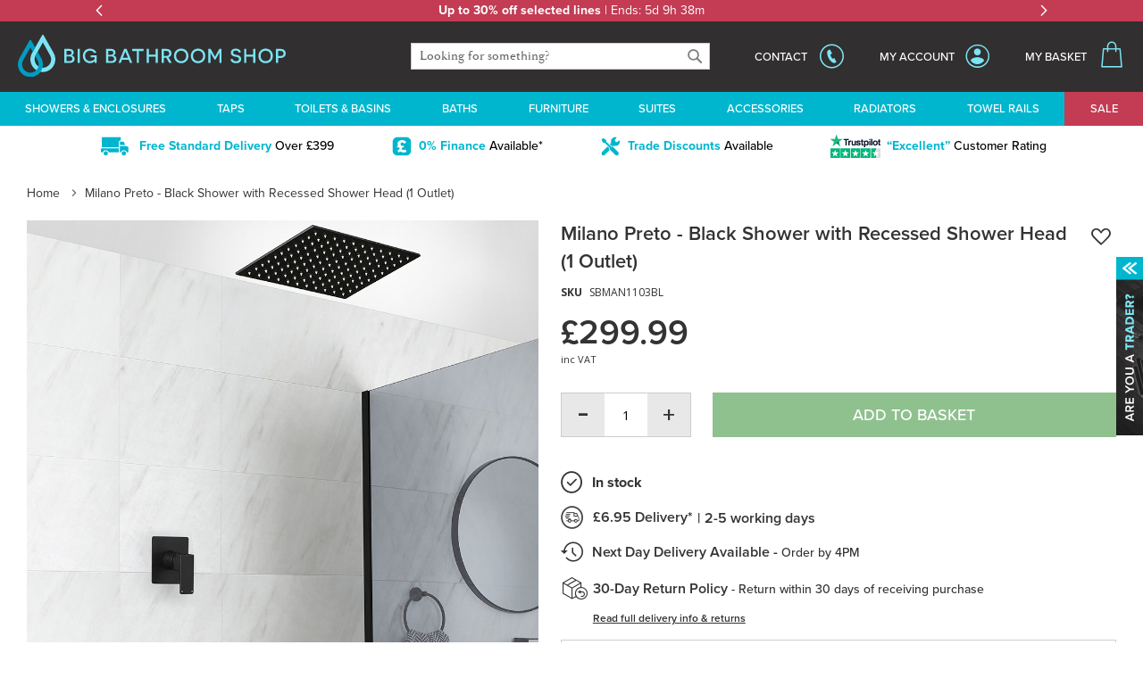

--- FILE ---
content_type: text/html; charset=UTF-8
request_url: https://www.bigbathroomshop.co.uk/milano-preto-black-shower-with-recessed-shower-head-1-outlet-100791
body_size: 71515
content:
<!doctype html>
<html lang="en">
    <head prefix="og: http://ogp.me/ns# fb: http://ogp.me/ns/fb# product: http://ogp.me/ns/product#">
        <script>
    var LOCALE = 'en\u002DGB';
    var BASE_URL = 'https\u003A\u002F\u002Fwww.bigbathroomshop.co.uk\u002F';
    var require = {
        'baseUrl': 'https\u003A\u002F\u002Fcdn.bigbathroomshop.co.uk\u002Fstatic\u002Fversion1769173705\u002Ffrontend\u002FLimitless\u002Fbigbathroomshop\u002Fen_GB'
    };</script>        <meta charset="utf-8"/><script type="text/javascript">(window.NREUM||(NREUM={})).init={privacy:{cookies_enabled:true},ajax:{deny_list:["bam.nr-data.net"]},session_trace:{sampling_rate:0.0,mode:"FIXED_RATE",enabled:true,error_sampling_rate:0.0},feature_flags:["soft_nav"],distributed_tracing:{enabled:true}};(window.NREUM||(NREUM={})).loader_config={agentID:"826462652",accountID:"147641",trustKey:"147641",xpid:"VQIAV1JSGwsCUlVUBQUPUQ==",licenseKey:"aeac2a3579",applicationID:"826462487",browserID:"826462652"};;/*! For license information please see nr-loader-spa-1.308.0.min.js.LICENSE.txt */
(()=>{var e,t,r={384:(e,t,r)=>{"use strict";r.d(t,{NT:()=>a,US:()=>u,Zm:()=>o,bQ:()=>d,dV:()=>c,pV:()=>l});var n=r(6154),i=r(1863),s=r(1910);const a={beacon:"bam.nr-data.net",errorBeacon:"bam.nr-data.net"};function o(){return n.gm.NREUM||(n.gm.NREUM={}),void 0===n.gm.newrelic&&(n.gm.newrelic=n.gm.NREUM),n.gm.NREUM}function c(){let e=o();return e.o||(e.o={ST:n.gm.setTimeout,SI:n.gm.setImmediate||n.gm.setInterval,CT:n.gm.clearTimeout,XHR:n.gm.XMLHttpRequest,REQ:n.gm.Request,EV:n.gm.Event,PR:n.gm.Promise,MO:n.gm.MutationObserver,FETCH:n.gm.fetch,WS:n.gm.WebSocket},(0,s.i)(...Object.values(e.o))),e}function d(e,t){let r=o();r.initializedAgents??={},t.initializedAt={ms:(0,i.t)(),date:new Date},r.initializedAgents[e]=t}function u(e,t){o()[e]=t}function l(){return function(){let e=o();const t=e.info||{};e.info={beacon:a.beacon,errorBeacon:a.errorBeacon,...t}}(),function(){let e=o();const t=e.init||{};e.init={...t}}(),c(),function(){let e=o();const t=e.loader_config||{};e.loader_config={...t}}(),o()}},782:(e,t,r)=>{"use strict";r.d(t,{T:()=>n});const n=r(860).K7.pageViewTiming},860:(e,t,r)=>{"use strict";r.d(t,{$J:()=>u,K7:()=>c,P3:()=>d,XX:()=>i,Yy:()=>o,df:()=>s,qY:()=>n,v4:()=>a});const n="events",i="jserrors",s="browser/blobs",a="rum",o="browser/logs",c={ajax:"ajax",genericEvents:"generic_events",jserrors:i,logging:"logging",metrics:"metrics",pageAction:"page_action",pageViewEvent:"page_view_event",pageViewTiming:"page_view_timing",sessionReplay:"session_replay",sessionTrace:"session_trace",softNav:"soft_navigations",spa:"spa"},d={[c.pageViewEvent]:1,[c.pageViewTiming]:2,[c.metrics]:3,[c.jserrors]:4,[c.spa]:5,[c.ajax]:6,[c.sessionTrace]:7,[c.softNav]:8,[c.sessionReplay]:9,[c.logging]:10,[c.genericEvents]:11},u={[c.pageViewEvent]:a,[c.pageViewTiming]:n,[c.ajax]:n,[c.spa]:n,[c.softNav]:n,[c.metrics]:i,[c.jserrors]:i,[c.sessionTrace]:s,[c.sessionReplay]:s,[c.logging]:o,[c.genericEvents]:"ins"}},944:(e,t,r)=>{"use strict";r.d(t,{R:()=>i});var n=r(3241);function i(e,t){"function"==typeof console.debug&&(console.debug("New Relic Warning: https://github.com/newrelic/newrelic-browser-agent/blob/main/docs/warning-codes.md#".concat(e),t),(0,n.W)({agentIdentifier:null,drained:null,type:"data",name:"warn",feature:"warn",data:{code:e,secondary:t}}))}},993:(e,t,r)=>{"use strict";r.d(t,{A$:()=>s,ET:()=>a,TZ:()=>o,p_:()=>i});var n=r(860);const i={ERROR:"ERROR",WARN:"WARN",INFO:"INFO",DEBUG:"DEBUG",TRACE:"TRACE"},s={OFF:0,ERROR:1,WARN:2,INFO:3,DEBUG:4,TRACE:5},a="log",o=n.K7.logging},1541:(e,t,r)=>{"use strict";r.d(t,{U:()=>i,f:()=>n});const n={MFE:"MFE",BA:"BA"};function i(e,t){if(2!==t?.harvestEndpointVersion)return{};const r=t.agentRef.runtime.appMetadata.agents[0].entityGuid;return e?{"source.id":e.id,"source.name":e.name,"source.type":e.type,"parent.id":e.parent?.id||r,"parent.type":e.parent?.type||n.BA}:{"entity.guid":r,appId:t.agentRef.info.applicationID}}},1687:(e,t,r)=>{"use strict";r.d(t,{Ak:()=>d,Ze:()=>h,x3:()=>u});var n=r(3241),i=r(7836),s=r(3606),a=r(860),o=r(2646);const c={};function d(e,t){const r={staged:!1,priority:a.P3[t]||0};l(e),c[e].get(t)||c[e].set(t,r)}function u(e,t){e&&c[e]&&(c[e].get(t)&&c[e].delete(t),p(e,t,!1),c[e].size&&f(e))}function l(e){if(!e)throw new Error("agentIdentifier required");c[e]||(c[e]=new Map)}function h(e="",t="feature",r=!1){if(l(e),!e||!c[e].get(t)||r)return p(e,t);c[e].get(t).staged=!0,f(e)}function f(e){const t=Array.from(c[e]);t.every(([e,t])=>t.staged)&&(t.sort((e,t)=>e[1].priority-t[1].priority),t.forEach(([t])=>{c[e].delete(t),p(e,t)}))}function p(e,t,r=!0){const a=e?i.ee.get(e):i.ee,c=s.i.handlers;if(!a.aborted&&a.backlog&&c){if((0,n.W)({agentIdentifier:e,type:"lifecycle",name:"drain",feature:t}),r){const e=a.backlog[t],r=c[t];if(r){for(let t=0;e&&t<e.length;++t)g(e[t],r);Object.entries(r).forEach(([e,t])=>{Object.values(t||{}).forEach(t=>{t[0]?.on&&t[0]?.context()instanceof o.y&&t[0].on(e,t[1])})})}}a.isolatedBacklog||delete c[t],a.backlog[t]=null,a.emit("drain-"+t,[])}}function g(e,t){var r=e[1];Object.values(t[r]||{}).forEach(t=>{var r=e[0];if(t[0]===r){var n=t[1],i=e[3],s=e[2];n.apply(i,s)}})}},1738:(e,t,r)=>{"use strict";r.d(t,{U:()=>f,Y:()=>h});var n=r(3241),i=r(9908),s=r(1863),a=r(944),o=r(5701),c=r(3969),d=r(8362),u=r(860),l=r(4261);function h(e,t,r,s){const h=s||r;!h||h[e]&&h[e]!==d.d.prototype[e]||(h[e]=function(){(0,i.p)(c.xV,["API/"+e+"/called"],void 0,u.K7.metrics,r.ee),(0,n.W)({agentIdentifier:r.agentIdentifier,drained:!!o.B?.[r.agentIdentifier],type:"data",name:"api",feature:l.Pl+e,data:{}});try{return t.apply(this,arguments)}catch(e){(0,a.R)(23,e)}})}function f(e,t,r,n,a){const o=e.info;null===r?delete o.jsAttributes[t]:o.jsAttributes[t]=r,(a||null===r)&&(0,i.p)(l.Pl+n,[(0,s.t)(),t,r],void 0,"session",e.ee)}},1741:(e,t,r)=>{"use strict";r.d(t,{W:()=>s});var n=r(944),i=r(4261);class s{#e(e,...t){if(this[e]!==s.prototype[e])return this[e](...t);(0,n.R)(35,e)}addPageAction(e,t){return this.#e(i.hG,e,t)}register(e){return this.#e(i.eY,e)}recordCustomEvent(e,t){return this.#e(i.fF,e,t)}setPageViewName(e,t){return this.#e(i.Fw,e,t)}setCustomAttribute(e,t,r){return this.#e(i.cD,e,t,r)}noticeError(e,t){return this.#e(i.o5,e,t)}setUserId(e,t=!1){return this.#e(i.Dl,e,t)}setApplicationVersion(e){return this.#e(i.nb,e)}setErrorHandler(e){return this.#e(i.bt,e)}addRelease(e,t){return this.#e(i.k6,e,t)}log(e,t){return this.#e(i.$9,e,t)}start(){return this.#e(i.d3)}finished(e){return this.#e(i.BL,e)}recordReplay(){return this.#e(i.CH)}pauseReplay(){return this.#e(i.Tb)}addToTrace(e){return this.#e(i.U2,e)}setCurrentRouteName(e){return this.#e(i.PA,e)}interaction(e){return this.#e(i.dT,e)}wrapLogger(e,t,r){return this.#e(i.Wb,e,t,r)}measure(e,t){return this.#e(i.V1,e,t)}consent(e){return this.#e(i.Pv,e)}}},1863:(e,t,r)=>{"use strict";function n(){return Math.floor(performance.now())}r.d(t,{t:()=>n})},1910:(e,t,r)=>{"use strict";r.d(t,{i:()=>s});var n=r(944);const i=new Map;function s(...e){return e.every(e=>{if(i.has(e))return i.get(e);const t="function"==typeof e?e.toString():"",r=t.includes("[native code]"),s=t.includes("nrWrapper");return r||s||(0,n.R)(64,e?.name||t),i.set(e,r),r})}},2555:(e,t,r)=>{"use strict";r.d(t,{D:()=>o,f:()=>a});var n=r(384),i=r(8122);const s={beacon:n.NT.beacon,errorBeacon:n.NT.errorBeacon,licenseKey:void 0,applicationID:void 0,sa:void 0,queueTime:void 0,applicationTime:void 0,ttGuid:void 0,user:void 0,account:void 0,product:void 0,extra:void 0,jsAttributes:{},userAttributes:void 0,atts:void 0,transactionName:void 0,tNamePlain:void 0};function a(e){try{return!!e.licenseKey&&!!e.errorBeacon&&!!e.applicationID}catch(e){return!1}}const o=e=>(0,i.a)(e,s)},2614:(e,t,r)=>{"use strict";r.d(t,{BB:()=>a,H3:()=>n,g:()=>d,iL:()=>c,tS:()=>o,uh:()=>i,wk:()=>s});const n="NRBA",i="SESSION",s=144e5,a=18e5,o={STARTED:"session-started",PAUSE:"session-pause",RESET:"session-reset",RESUME:"session-resume",UPDATE:"session-update"},c={SAME_TAB:"same-tab",CROSS_TAB:"cross-tab"},d={OFF:0,FULL:1,ERROR:2}},2646:(e,t,r)=>{"use strict";r.d(t,{y:()=>n});class n{constructor(e){this.contextId=e}}},2843:(e,t,r)=>{"use strict";r.d(t,{G:()=>s,u:()=>i});var n=r(3878);function i(e,t=!1,r,i){(0,n.DD)("visibilitychange",function(){if(t)return void("hidden"===document.visibilityState&&e());e(document.visibilityState)},r,i)}function s(e,t,r){(0,n.sp)("pagehide",e,t,r)}},3241:(e,t,r)=>{"use strict";r.d(t,{W:()=>s});var n=r(6154);const i="newrelic";function s(e={}){try{n.gm.dispatchEvent(new CustomEvent(i,{detail:e}))}catch(e){}}},3304:(e,t,r)=>{"use strict";r.d(t,{A:()=>s});var n=r(7836);const i=()=>{const e=new WeakSet;return(t,r)=>{if("object"==typeof r&&null!==r){if(e.has(r))return;e.add(r)}return r}};function s(e){try{return JSON.stringify(e,i())??""}catch(e){try{n.ee.emit("internal-error",[e])}catch(e){}return""}}},3333:(e,t,r)=>{"use strict";r.d(t,{$v:()=>u,TZ:()=>n,Xh:()=>c,Zp:()=>i,kd:()=>d,mq:()=>o,nf:()=>a,qN:()=>s});const n=r(860).K7.genericEvents,i=["auxclick","click","copy","keydown","paste","scrollend"],s=["focus","blur"],a=4,o=1e3,c=2e3,d=["PageAction","UserAction","BrowserPerformance"],u={RESOURCES:"experimental.resources",REGISTER:"register"}},3434:(e,t,r)=>{"use strict";r.d(t,{Jt:()=>s,YM:()=>d});var n=r(7836),i=r(5607);const s="nr@original:".concat(i.W),a=50;var o=Object.prototype.hasOwnProperty,c=!1;function d(e,t){return e||(e=n.ee),r.inPlace=function(e,t,n,i,s){n||(n="");const a="-"===n.charAt(0);for(let o=0;o<t.length;o++){const c=t[o],d=e[c];l(d)||(e[c]=r(d,a?c+n:n,i,c,s))}},r.flag=s,r;function r(t,r,n,c,d){return l(t)?t:(r||(r=""),nrWrapper[s]=t,function(e,t,r){if(Object.defineProperty&&Object.keys)try{return Object.keys(e).forEach(function(r){Object.defineProperty(t,r,{get:function(){return e[r]},set:function(t){return e[r]=t,t}})}),t}catch(e){u([e],r)}for(var n in e)o.call(e,n)&&(t[n]=e[n])}(t,nrWrapper,e),nrWrapper);function nrWrapper(){var s,o,l,h;let f;try{o=this,s=[...arguments],l="function"==typeof n?n(s,o):n||{}}catch(t){u([t,"",[s,o,c],l],e)}i(r+"start",[s,o,c],l,d);const p=performance.now();let g;try{return h=t.apply(o,s),g=performance.now(),h}catch(e){throw g=performance.now(),i(r+"err",[s,o,e],l,d),f=e,f}finally{const e=g-p,t={start:p,end:g,duration:e,isLongTask:e>=a,methodName:c,thrownError:f};t.isLongTask&&i("long-task",[t,o],l,d),i(r+"end",[s,o,h],l,d)}}}function i(r,n,i,s){if(!c||t){var a=c;c=!0;try{e.emit(r,n,i,t,s)}catch(t){u([t,r,n,i],e)}c=a}}}function u(e,t){t||(t=n.ee);try{t.emit("internal-error",e)}catch(e){}}function l(e){return!(e&&"function"==typeof e&&e.apply&&!e[s])}},3606:(e,t,r)=>{"use strict";r.d(t,{i:()=>s});var n=r(9908);s.on=a;var i=s.handlers={};function s(e,t,r,s){a(s||n.d,i,e,t,r)}function a(e,t,r,i,s){s||(s="feature"),e||(e=n.d);var a=t[s]=t[s]||{};(a[r]=a[r]||[]).push([e,i])}},3738:(e,t,r)=>{"use strict";r.d(t,{He:()=>i,Kp:()=>o,Lc:()=>d,Rz:()=>u,TZ:()=>n,bD:()=>s,d3:()=>a,jx:()=>l,sl:()=>h,uP:()=>c});const n=r(860).K7.sessionTrace,i="bstResource",s="resource",a="-start",o="-end",c="fn"+a,d="fn"+o,u="pushState",l=1e3,h=3e4},3785:(e,t,r)=>{"use strict";r.d(t,{R:()=>c,b:()=>d});var n=r(9908),i=r(1863),s=r(860),a=r(3969),o=r(993);function c(e,t,r={},c=o.p_.INFO,d=!0,u,l=(0,i.t)()){(0,n.p)(a.xV,["API/logging/".concat(c.toLowerCase(),"/called")],void 0,s.K7.metrics,e),(0,n.p)(o.ET,[l,t,r,c,d,u],void 0,s.K7.logging,e)}function d(e){return"string"==typeof e&&Object.values(o.p_).some(t=>t===e.toUpperCase().trim())}},3878:(e,t,r)=>{"use strict";function n(e,t){return{capture:e,passive:!1,signal:t}}function i(e,t,r=!1,i){window.addEventListener(e,t,n(r,i))}function s(e,t,r=!1,i){document.addEventListener(e,t,n(r,i))}r.d(t,{DD:()=>s,jT:()=>n,sp:()=>i})},3962:(e,t,r)=>{"use strict";r.d(t,{AM:()=>a,O2:()=>l,OV:()=>s,Qu:()=>h,TZ:()=>c,ih:()=>f,pP:()=>o,t1:()=>u,tC:()=>i,wD:()=>d});var n=r(860);const i=["click","keydown","submit"],s="popstate",a="api",o="initialPageLoad",c=n.K7.softNav,d=5e3,u=500,l={INITIAL_PAGE_LOAD:"",ROUTE_CHANGE:1,UNSPECIFIED:2},h={INTERACTION:1,AJAX:2,CUSTOM_END:3,CUSTOM_TRACER:4},f={IP:"in progress",PF:"pending finish",FIN:"finished",CAN:"cancelled"}},3969:(e,t,r)=>{"use strict";r.d(t,{TZ:()=>n,XG:()=>o,rs:()=>i,xV:()=>a,z_:()=>s});const n=r(860).K7.metrics,i="sm",s="cm",a="storeSupportabilityMetrics",o="storeEventMetrics"},4234:(e,t,r)=>{"use strict";r.d(t,{W:()=>s});var n=r(7836),i=r(1687);class s{constructor(e,t){this.agentIdentifier=e,this.ee=n.ee.get(e),this.featureName=t,this.blocked=!1}deregisterDrain(){(0,i.x3)(this.agentIdentifier,this.featureName)}}},4261:(e,t,r)=>{"use strict";r.d(t,{$9:()=>u,BL:()=>c,CH:()=>p,Dl:()=>R,Fw:()=>w,PA:()=>v,Pl:()=>n,Pv:()=>A,Tb:()=>h,U2:()=>a,V1:()=>E,Wb:()=>T,bt:()=>y,cD:()=>b,d3:()=>x,dT:()=>d,eY:()=>g,fF:()=>f,hG:()=>s,hw:()=>i,k6:()=>o,nb:()=>m,o5:()=>l});const n="api-",i=n+"ixn-",s="addPageAction",a="addToTrace",o="addRelease",c="finished",d="interaction",u="log",l="noticeError",h="pauseReplay",f="recordCustomEvent",p="recordReplay",g="register",m="setApplicationVersion",v="setCurrentRouteName",b="setCustomAttribute",y="setErrorHandler",w="setPageViewName",R="setUserId",x="start",T="wrapLogger",E="measure",A="consent"},5205:(e,t,r)=>{"use strict";r.d(t,{j:()=>S});var n=r(384),i=r(1741);var s=r(2555),a=r(3333);const o=e=>{if(!e||"string"!=typeof e)return!1;try{document.createDocumentFragment().querySelector(e)}catch{return!1}return!0};var c=r(2614),d=r(944),u=r(8122);const l="[data-nr-mask]",h=e=>(0,u.a)(e,(()=>{const e={feature_flags:[],experimental:{allow_registered_children:!1,resources:!1},mask_selector:"*",block_selector:"[data-nr-block]",mask_input_options:{color:!1,date:!1,"datetime-local":!1,email:!1,month:!1,number:!1,range:!1,search:!1,tel:!1,text:!1,time:!1,url:!1,week:!1,textarea:!1,select:!1,password:!0}};return{ajax:{deny_list:void 0,block_internal:!0,enabled:!0,autoStart:!0},api:{get allow_registered_children(){return e.feature_flags.includes(a.$v.REGISTER)||e.experimental.allow_registered_children},set allow_registered_children(t){e.experimental.allow_registered_children=t},duplicate_registered_data:!1},browser_consent_mode:{enabled:!1},distributed_tracing:{enabled:void 0,exclude_newrelic_header:void 0,cors_use_newrelic_header:void 0,cors_use_tracecontext_headers:void 0,allowed_origins:void 0},get feature_flags(){return e.feature_flags},set feature_flags(t){e.feature_flags=t},generic_events:{enabled:!0,autoStart:!0},harvest:{interval:30},jserrors:{enabled:!0,autoStart:!0},logging:{enabled:!0,autoStart:!0},metrics:{enabled:!0,autoStart:!0},obfuscate:void 0,page_action:{enabled:!0},page_view_event:{enabled:!0,autoStart:!0},page_view_timing:{enabled:!0,autoStart:!0},performance:{capture_marks:!1,capture_measures:!1,capture_detail:!0,resources:{get enabled(){return e.feature_flags.includes(a.$v.RESOURCES)||e.experimental.resources},set enabled(t){e.experimental.resources=t},asset_types:[],first_party_domains:[],ignore_newrelic:!0}},privacy:{cookies_enabled:!0},proxy:{assets:void 0,beacon:void 0},session:{expiresMs:c.wk,inactiveMs:c.BB},session_replay:{autoStart:!0,enabled:!1,preload:!1,sampling_rate:10,error_sampling_rate:100,collect_fonts:!1,inline_images:!1,fix_stylesheets:!0,mask_all_inputs:!0,get mask_text_selector(){return e.mask_selector},set mask_text_selector(t){o(t)?e.mask_selector="".concat(t,",").concat(l):""===t||null===t?e.mask_selector=l:(0,d.R)(5,t)},get block_class(){return"nr-block"},get ignore_class(){return"nr-ignore"},get mask_text_class(){return"nr-mask"},get block_selector(){return e.block_selector},set block_selector(t){o(t)?e.block_selector+=",".concat(t):""!==t&&(0,d.R)(6,t)},get mask_input_options(){return e.mask_input_options},set mask_input_options(t){t&&"object"==typeof t?e.mask_input_options={...t,password:!0}:(0,d.R)(7,t)}},session_trace:{enabled:!0,autoStart:!0},soft_navigations:{enabled:!0,autoStart:!0},spa:{enabled:!0,autoStart:!0},ssl:void 0,user_actions:{enabled:!0,elementAttributes:["id","className","tagName","type"]}}})());var f=r(6154),p=r(9324);let g=0;const m={buildEnv:p.F3,distMethod:p.Xs,version:p.xv,originTime:f.WN},v={consented:!1},b={appMetadata:{},get consented(){return this.session?.state?.consent||v.consented},set consented(e){v.consented=e},customTransaction:void 0,denyList:void 0,disabled:!1,harvester:void 0,isolatedBacklog:!1,isRecording:!1,loaderType:void 0,maxBytes:3e4,obfuscator:void 0,onerror:void 0,ptid:void 0,releaseIds:{},session:void 0,timeKeeper:void 0,registeredEntities:[],jsAttributesMetadata:{bytes:0},get harvestCount(){return++g}},y=e=>{const t=(0,u.a)(e,b),r=Object.keys(m).reduce((e,t)=>(e[t]={value:m[t],writable:!1,configurable:!0,enumerable:!0},e),{});return Object.defineProperties(t,r)};var w=r(5701);const R=e=>{const t=e.startsWith("http");e+="/",r.p=t?e:"https://"+e};var x=r(7836),T=r(3241);const E={accountID:void 0,trustKey:void 0,agentID:void 0,licenseKey:void 0,applicationID:void 0,xpid:void 0},A=e=>(0,u.a)(e,E),_=new Set;function S(e,t={},r,a){let{init:o,info:c,loader_config:d,runtime:u={},exposed:l=!0}=t;if(!c){const e=(0,n.pV)();o=e.init,c=e.info,d=e.loader_config}e.init=h(o||{}),e.loader_config=A(d||{}),c.jsAttributes??={},f.bv&&(c.jsAttributes.isWorker=!0),e.info=(0,s.D)(c);const p=e.init,g=[c.beacon,c.errorBeacon];_.has(e.agentIdentifier)||(p.proxy.assets&&(R(p.proxy.assets),g.push(p.proxy.assets)),p.proxy.beacon&&g.push(p.proxy.beacon),e.beacons=[...g],function(e){const t=(0,n.pV)();Object.getOwnPropertyNames(i.W.prototype).forEach(r=>{const n=i.W.prototype[r];if("function"!=typeof n||"constructor"===n)return;let s=t[r];e[r]&&!1!==e.exposed&&"micro-agent"!==e.runtime?.loaderType&&(t[r]=(...t)=>{const n=e[r](...t);return s?s(...t):n})})}(e),(0,n.US)("activatedFeatures",w.B)),u.denyList=[...p.ajax.deny_list||[],...p.ajax.block_internal?g:[]],u.ptid=e.agentIdentifier,u.loaderType=r,e.runtime=y(u),_.has(e.agentIdentifier)||(e.ee=x.ee.get(e.agentIdentifier),e.exposed=l,(0,T.W)({agentIdentifier:e.agentIdentifier,drained:!!w.B?.[e.agentIdentifier],type:"lifecycle",name:"initialize",feature:void 0,data:e.config})),_.add(e.agentIdentifier)}},5270:(e,t,r)=>{"use strict";r.d(t,{Aw:()=>a,SR:()=>s,rF:()=>o});var n=r(384),i=r(7767);function s(e){return!!(0,n.dV)().o.MO&&(0,i.V)(e)&&!0===e?.session_trace.enabled}function a(e){return!0===e?.session_replay.preload&&s(e)}function o(e,t){try{if("string"==typeof t?.type){if("password"===t.type.toLowerCase())return"*".repeat(e?.length||0);if(void 0!==t?.dataset?.nrUnmask||t?.classList?.contains("nr-unmask"))return e}}catch(e){}return"string"==typeof e?e.replace(/[\S]/g,"*"):"*".repeat(e?.length||0)}},5289:(e,t,r)=>{"use strict";r.d(t,{GG:()=>a,Qr:()=>c,sB:()=>o});var n=r(3878),i=r(6389);function s(){return"undefined"==typeof document||"complete"===document.readyState}function a(e,t){if(s())return e();const r=(0,i.J)(e),a=setInterval(()=>{s()&&(clearInterval(a),r())},500);(0,n.sp)("load",r,t)}function o(e){if(s())return e();(0,n.DD)("DOMContentLoaded",e)}function c(e){if(s())return e();(0,n.sp)("popstate",e)}},5607:(e,t,r)=>{"use strict";r.d(t,{W:()=>n});const n=(0,r(9566).bz)()},5701:(e,t,r)=>{"use strict";r.d(t,{B:()=>s,t:()=>a});var n=r(3241);const i=new Set,s={};function a(e,t){const r=t.agentIdentifier;s[r]??={},e&&"object"==typeof e&&(i.has(r)||(t.ee.emit("rumresp",[e]),s[r]=e,i.add(r),(0,n.W)({agentIdentifier:r,loaded:!0,drained:!0,type:"lifecycle",name:"load",feature:void 0,data:e})))}},6154:(e,t,r)=>{"use strict";r.d(t,{OF:()=>d,RI:()=>i,WN:()=>h,bv:()=>s,eN:()=>f,gm:()=>a,lR:()=>l,m:()=>c,mw:()=>o,sb:()=>u});var n=r(1863);const i="undefined"!=typeof window&&!!window.document,s="undefined"!=typeof WorkerGlobalScope&&("undefined"!=typeof self&&self instanceof WorkerGlobalScope&&self.navigator instanceof WorkerNavigator||"undefined"!=typeof globalThis&&globalThis instanceof WorkerGlobalScope&&globalThis.navigator instanceof WorkerNavigator),a=i?window:"undefined"!=typeof WorkerGlobalScope&&("undefined"!=typeof self&&self instanceof WorkerGlobalScope&&self||"undefined"!=typeof globalThis&&globalThis instanceof WorkerGlobalScope&&globalThis),o=Boolean("hidden"===a?.document?.visibilityState),c=""+a?.location,d=/iPad|iPhone|iPod/.test(a.navigator?.userAgent),u=d&&"undefined"==typeof SharedWorker,l=(()=>{const e=a.navigator?.userAgent?.match(/Firefox[/\s](\d+\.\d+)/);return Array.isArray(e)&&e.length>=2?+e[1]:0})(),h=Date.now()-(0,n.t)(),f=()=>"undefined"!=typeof PerformanceNavigationTiming&&a?.performance?.getEntriesByType("navigation")?.[0]?.responseStart},6344:(e,t,r)=>{"use strict";r.d(t,{BB:()=>u,Qb:()=>l,TZ:()=>i,Ug:()=>a,Vh:()=>s,_s:()=>o,bc:()=>d,yP:()=>c});var n=r(2614);const i=r(860).K7.sessionReplay,s="errorDuringReplay",a=.12,o={DomContentLoaded:0,Load:1,FullSnapshot:2,IncrementalSnapshot:3,Meta:4,Custom:5},c={[n.g.ERROR]:15e3,[n.g.FULL]:3e5,[n.g.OFF]:0},d={RESET:{message:"Session was reset",sm:"Reset"},IMPORT:{message:"Recorder failed to import",sm:"Import"},TOO_MANY:{message:"429: Too Many Requests",sm:"Too-Many"},TOO_BIG:{message:"Payload was too large",sm:"Too-Big"},CROSS_TAB:{message:"Session Entity was set to OFF on another tab",sm:"Cross-Tab"},ENTITLEMENTS:{message:"Session Replay is not allowed and will not be started",sm:"Entitlement"}},u=5e3,l={API:"api",RESUME:"resume",SWITCH_TO_FULL:"switchToFull",INITIALIZE:"initialize",PRELOAD:"preload"}},6389:(e,t,r)=>{"use strict";function n(e,t=500,r={}){const n=r?.leading||!1;let i;return(...r)=>{n&&void 0===i&&(e.apply(this,r),i=setTimeout(()=>{i=clearTimeout(i)},t)),n||(clearTimeout(i),i=setTimeout(()=>{e.apply(this,r)},t))}}function i(e){let t=!1;return(...r)=>{t||(t=!0,e.apply(this,r))}}r.d(t,{J:()=>i,s:()=>n})},6630:(e,t,r)=>{"use strict";r.d(t,{T:()=>n});const n=r(860).K7.pageViewEvent},6774:(e,t,r)=>{"use strict";r.d(t,{T:()=>n});const n=r(860).K7.jserrors},7295:(e,t,r)=>{"use strict";r.d(t,{Xv:()=>a,gX:()=>i,iW:()=>s});var n=[];function i(e){if(!e||s(e))return!1;if(0===n.length)return!0;if("*"===n[0].hostname)return!1;for(var t=0;t<n.length;t++){var r=n[t];if(r.hostname.test(e.hostname)&&r.pathname.test(e.pathname))return!1}return!0}function s(e){return void 0===e.hostname}function a(e){if(n=[],e&&e.length)for(var t=0;t<e.length;t++){let r=e[t];if(!r)continue;if("*"===r)return void(n=[{hostname:"*"}]);0===r.indexOf("http://")?r=r.substring(7):0===r.indexOf("https://")&&(r=r.substring(8));const i=r.indexOf("/");let s,a;i>0?(s=r.substring(0,i),a=r.substring(i)):(s=r,a="*");let[c]=s.split(":");n.push({hostname:o(c),pathname:o(a,!0)})}}function o(e,t=!1){const r=e.replace(/[.+?^${}()|[\]\\]/g,e=>"\\"+e).replace(/\*/g,".*?");return new RegExp((t?"^":"")+r+"$")}},7485:(e,t,r)=>{"use strict";r.d(t,{D:()=>i});var n=r(6154);function i(e){if(0===(e||"").indexOf("data:"))return{protocol:"data"};try{const t=new URL(e,location.href),r={port:t.port,hostname:t.hostname,pathname:t.pathname,search:t.search,protocol:t.protocol.slice(0,t.protocol.indexOf(":")),sameOrigin:t.protocol===n.gm?.location?.protocol&&t.host===n.gm?.location?.host};return r.port&&""!==r.port||("http:"===t.protocol&&(r.port="80"),"https:"===t.protocol&&(r.port="443")),r.pathname&&""!==r.pathname?r.pathname.startsWith("/")||(r.pathname="/".concat(r.pathname)):r.pathname="/",r}catch(e){return{}}}},7699:(e,t,r)=>{"use strict";r.d(t,{It:()=>s,KC:()=>o,No:()=>i,qh:()=>a});var n=r(860);const i=16e3,s=1e6,a="SESSION_ERROR",o={[n.K7.logging]:!0,[n.K7.genericEvents]:!1,[n.K7.jserrors]:!1,[n.K7.ajax]:!1}},7767:(e,t,r)=>{"use strict";r.d(t,{V:()=>i});var n=r(6154);const i=e=>n.RI&&!0===e?.privacy.cookies_enabled},7836:(e,t,r)=>{"use strict";r.d(t,{P:()=>o,ee:()=>c});var n=r(384),i=r(8990),s=r(2646),a=r(5607);const o="nr@context:".concat(a.W),c=function e(t,r){var n={},a={},u={},l=!1;try{l=16===r.length&&d.initializedAgents?.[r]?.runtime.isolatedBacklog}catch(e){}var h={on:p,addEventListener:p,removeEventListener:function(e,t){var r=n[e];if(!r)return;for(var i=0;i<r.length;i++)r[i]===t&&r.splice(i,1)},emit:function(e,r,n,i,s){!1!==s&&(s=!0);if(c.aborted&&!i)return;t&&s&&t.emit(e,r,n);var o=f(n);g(e).forEach(e=>{e.apply(o,r)});var d=v()[a[e]];d&&d.push([h,e,r,o]);return o},get:m,listeners:g,context:f,buffer:function(e,t){const r=v();if(t=t||"feature",h.aborted)return;Object.entries(e||{}).forEach(([e,n])=>{a[n]=t,t in r||(r[t]=[])})},abort:function(){h._aborted=!0,Object.keys(h.backlog).forEach(e=>{delete h.backlog[e]})},isBuffering:function(e){return!!v()[a[e]]},debugId:r,backlog:l?{}:t&&"object"==typeof t.backlog?t.backlog:{},isolatedBacklog:l};return Object.defineProperty(h,"aborted",{get:()=>{let e=h._aborted||!1;return e||(t&&(e=t.aborted),e)}}),h;function f(e){return e&&e instanceof s.y?e:e?(0,i.I)(e,o,()=>new s.y(o)):new s.y(o)}function p(e,t){n[e]=g(e).concat(t)}function g(e){return n[e]||[]}function m(t){return u[t]=u[t]||e(h,t)}function v(){return h.backlog}}(void 0,"globalEE"),d=(0,n.Zm)();d.ee||(d.ee=c)},8122:(e,t,r)=>{"use strict";r.d(t,{a:()=>i});var n=r(944);function i(e,t){try{if(!e||"object"!=typeof e)return(0,n.R)(3);if(!t||"object"!=typeof t)return(0,n.R)(4);const r=Object.create(Object.getPrototypeOf(t),Object.getOwnPropertyDescriptors(t)),s=0===Object.keys(r).length?e:r;for(let a in s)if(void 0!==e[a])try{if(null===e[a]){r[a]=null;continue}Array.isArray(e[a])&&Array.isArray(t[a])?r[a]=Array.from(new Set([...e[a],...t[a]])):"object"==typeof e[a]&&"object"==typeof t[a]?r[a]=i(e[a],t[a]):r[a]=e[a]}catch(e){r[a]||(0,n.R)(1,e)}return r}catch(e){(0,n.R)(2,e)}}},8139:(e,t,r)=>{"use strict";r.d(t,{u:()=>h});var n=r(7836),i=r(3434),s=r(8990),a=r(6154);const o={},c=a.gm.XMLHttpRequest,d="addEventListener",u="removeEventListener",l="nr@wrapped:".concat(n.P);function h(e){var t=function(e){return(e||n.ee).get("events")}(e);if(o[t.debugId]++)return t;o[t.debugId]=1;var r=(0,i.YM)(t,!0);function h(e){r.inPlace(e,[d,u],"-",p)}function p(e,t){return e[1]}return"getPrototypeOf"in Object&&(a.RI&&f(document,h),c&&f(c.prototype,h),f(a.gm,h)),t.on(d+"-start",function(e,t){var n=e[1];if(null!==n&&("function"==typeof n||"object"==typeof n)&&"newrelic"!==e[0]){var i=(0,s.I)(n,l,function(){var e={object:function(){if("function"!=typeof n.handleEvent)return;return n.handleEvent.apply(n,arguments)},function:n}[typeof n];return e?r(e,"fn-",null,e.name||"anonymous"):n});this.wrapped=e[1]=i}}),t.on(u+"-start",function(e){e[1]=this.wrapped||e[1]}),t}function f(e,t,...r){let n=e;for(;"object"==typeof n&&!Object.prototype.hasOwnProperty.call(n,d);)n=Object.getPrototypeOf(n);n&&t(n,...r)}},8362:(e,t,r)=>{"use strict";r.d(t,{d:()=>s});var n=r(9566),i=r(1741);class s extends i.W{agentIdentifier=(0,n.LA)(16)}},8374:(e,t,r)=>{r.nc=(()=>{try{return document?.currentScript?.nonce}catch(e){}return""})()},8990:(e,t,r)=>{"use strict";r.d(t,{I:()=>i});var n=Object.prototype.hasOwnProperty;function i(e,t,r){if(n.call(e,t))return e[t];var i=r();if(Object.defineProperty&&Object.keys)try{return Object.defineProperty(e,t,{value:i,writable:!0,enumerable:!1}),i}catch(e){}return e[t]=i,i}},9119:(e,t,r)=>{"use strict";r.d(t,{L:()=>s});var n=/([^?#]*)[^#]*(#[^?]*|$).*/,i=/([^?#]*)().*/;function s(e,t){return e?e.replace(t?n:i,"$1$2"):e}},9300:(e,t,r)=>{"use strict";r.d(t,{T:()=>n});const n=r(860).K7.ajax},9324:(e,t,r)=>{"use strict";r.d(t,{AJ:()=>a,F3:()=>i,Xs:()=>s,Yq:()=>o,xv:()=>n});const n="1.308.0",i="PROD",s="CDN",a="@newrelic/rrweb",o="1.0.1"},9566:(e,t,r)=>{"use strict";r.d(t,{LA:()=>o,ZF:()=>c,bz:()=>a,el:()=>d});var n=r(6154);const i="xxxxxxxx-xxxx-4xxx-yxxx-xxxxxxxxxxxx";function s(e,t){return e?15&e[t]:16*Math.random()|0}function a(){const e=n.gm?.crypto||n.gm?.msCrypto;let t,r=0;return e&&e.getRandomValues&&(t=e.getRandomValues(new Uint8Array(30))),i.split("").map(e=>"x"===e?s(t,r++).toString(16):"y"===e?(3&s()|8).toString(16):e).join("")}function o(e){const t=n.gm?.crypto||n.gm?.msCrypto;let r,i=0;t&&t.getRandomValues&&(r=t.getRandomValues(new Uint8Array(e)));const a=[];for(var o=0;o<e;o++)a.push(s(r,i++).toString(16));return a.join("")}function c(){return o(16)}function d(){return o(32)}},9908:(e,t,r)=>{"use strict";r.d(t,{d:()=>n,p:()=>i});var n=r(7836).ee.get("handle");function i(e,t,r,i,s){s?(s.buffer([e],i),s.emit(e,t,r)):(n.buffer([e],i),n.emit(e,t,r))}}},n={};function i(e){var t=n[e];if(void 0!==t)return t.exports;var s=n[e]={exports:{}};return r[e](s,s.exports,i),s.exports}i.m=r,i.d=(e,t)=>{for(var r in t)i.o(t,r)&&!i.o(e,r)&&Object.defineProperty(e,r,{enumerable:!0,get:t[r]})},i.f={},i.e=e=>Promise.all(Object.keys(i.f).reduce((t,r)=>(i.f[r](e,t),t),[])),i.u=e=>({212:"nr-spa-compressor",249:"nr-spa-recorder",478:"nr-spa"}[e]+"-1.308.0.min.js"),i.o=(e,t)=>Object.prototype.hasOwnProperty.call(e,t),e={},t="NRBA-1.308.0.PROD:",i.l=(r,n,s,a)=>{if(e[r])e[r].push(n);else{var o,c;if(void 0!==s)for(var d=document.getElementsByTagName("script"),u=0;u<d.length;u++){var l=d[u];if(l.getAttribute("src")==r||l.getAttribute("data-webpack")==t+s){o=l;break}}if(!o){c=!0;var h={478:"sha512-RSfSVnmHk59T/uIPbdSE0LPeqcEdF4/+XhfJdBuccH5rYMOEZDhFdtnh6X6nJk7hGpzHd9Ujhsy7lZEz/ORYCQ==",249:"sha512-ehJXhmntm85NSqW4MkhfQqmeKFulra3klDyY0OPDUE+sQ3GokHlPh1pmAzuNy//3j4ac6lzIbmXLvGQBMYmrkg==",212:"sha512-B9h4CR46ndKRgMBcK+j67uSR2RCnJfGefU+A7FrgR/k42ovXy5x/MAVFiSvFxuVeEk/pNLgvYGMp1cBSK/G6Fg=="};(o=document.createElement("script")).charset="utf-8",i.nc&&o.setAttribute("nonce",i.nc),o.setAttribute("data-webpack",t+s),o.src=r,0!==o.src.indexOf(window.location.origin+"/")&&(o.crossOrigin="anonymous"),h[a]&&(o.integrity=h[a])}e[r]=[n];var f=(t,n)=>{o.onerror=o.onload=null,clearTimeout(p);var i=e[r];if(delete e[r],o.parentNode&&o.parentNode.removeChild(o),i&&i.forEach(e=>e(n)),t)return t(n)},p=setTimeout(f.bind(null,void 0,{type:"timeout",target:o}),12e4);o.onerror=f.bind(null,o.onerror),o.onload=f.bind(null,o.onload),c&&document.head.appendChild(o)}},i.r=e=>{"undefined"!=typeof Symbol&&Symbol.toStringTag&&Object.defineProperty(e,Symbol.toStringTag,{value:"Module"}),Object.defineProperty(e,"__esModule",{value:!0})},i.p="https://js-agent.newrelic.com/",(()=>{var e={38:0,788:0};i.f.j=(t,r)=>{var n=i.o(e,t)?e[t]:void 0;if(0!==n)if(n)r.push(n[2]);else{var s=new Promise((r,i)=>n=e[t]=[r,i]);r.push(n[2]=s);var a=i.p+i.u(t),o=new Error;i.l(a,r=>{if(i.o(e,t)&&(0!==(n=e[t])&&(e[t]=void 0),n)){var s=r&&("load"===r.type?"missing":r.type),a=r&&r.target&&r.target.src;o.message="Loading chunk "+t+" failed: ("+s+": "+a+")",o.name="ChunkLoadError",o.type=s,o.request=a,n[1](o)}},"chunk-"+t,t)}};var t=(t,r)=>{var n,s,[a,o,c]=r,d=0;if(a.some(t=>0!==e[t])){for(n in o)i.o(o,n)&&(i.m[n]=o[n]);if(c)c(i)}for(t&&t(r);d<a.length;d++)s=a[d],i.o(e,s)&&e[s]&&e[s][0](),e[s]=0},r=self["webpackChunk:NRBA-1.308.0.PROD"]=self["webpackChunk:NRBA-1.308.0.PROD"]||[];r.forEach(t.bind(null,0)),r.push=t.bind(null,r.push.bind(r))})(),(()=>{"use strict";i(8374);var e=i(8362),t=i(860);const r=Object.values(t.K7);var n=i(5205);var s=i(9908),a=i(1863),o=i(4261),c=i(1738);var d=i(1687),u=i(4234),l=i(5289),h=i(6154),f=i(944),p=i(5270),g=i(7767),m=i(6389),v=i(7699);class b extends u.W{constructor(e,t){super(e.agentIdentifier,t),this.agentRef=e,this.abortHandler=void 0,this.featAggregate=void 0,this.loadedSuccessfully=void 0,this.onAggregateImported=new Promise(e=>{this.loadedSuccessfully=e}),this.deferred=Promise.resolve(),!1===e.init[this.featureName].autoStart?this.deferred=new Promise((t,r)=>{this.ee.on("manual-start-all",(0,m.J)(()=>{(0,d.Ak)(e.agentIdentifier,this.featureName),t()}))}):(0,d.Ak)(e.agentIdentifier,t)}importAggregator(e,t,r={}){if(this.featAggregate)return;const n=async()=>{let n;await this.deferred;try{if((0,g.V)(e.init)){const{setupAgentSession:t}=await i.e(478).then(i.bind(i,8766));n=t(e)}}catch(e){(0,f.R)(20,e),this.ee.emit("internal-error",[e]),(0,s.p)(v.qh,[e],void 0,this.featureName,this.ee)}try{if(!this.#t(this.featureName,n,e.init))return(0,d.Ze)(this.agentIdentifier,this.featureName),void this.loadedSuccessfully(!1);const{Aggregate:i}=await t();this.featAggregate=new i(e,r),e.runtime.harvester.initializedAggregates.push(this.featAggregate),this.loadedSuccessfully(!0)}catch(e){(0,f.R)(34,e),this.abortHandler?.(),(0,d.Ze)(this.agentIdentifier,this.featureName,!0),this.loadedSuccessfully(!1),this.ee&&this.ee.abort()}};h.RI?(0,l.GG)(()=>n(),!0):n()}#t(e,r,n){if(this.blocked)return!1;switch(e){case t.K7.sessionReplay:return(0,p.SR)(n)&&!!r;case t.K7.sessionTrace:return!!r;default:return!0}}}var y=i(6630),w=i(2614),R=i(3241);class x extends b{static featureName=y.T;constructor(e){var t;super(e,y.T),this.setupInspectionEvents(e.agentIdentifier),t=e,(0,c.Y)(o.Fw,function(e,r){"string"==typeof e&&("/"!==e.charAt(0)&&(e="/"+e),t.runtime.customTransaction=(r||"http://custom.transaction")+e,(0,s.p)(o.Pl+o.Fw,[(0,a.t)()],void 0,void 0,t.ee))},t),this.importAggregator(e,()=>i.e(478).then(i.bind(i,2467)))}setupInspectionEvents(e){const t=(t,r)=>{t&&(0,R.W)({agentIdentifier:e,timeStamp:t.timeStamp,loaded:"complete"===t.target.readyState,type:"window",name:r,data:t.target.location+""})};(0,l.sB)(e=>{t(e,"DOMContentLoaded")}),(0,l.GG)(e=>{t(e,"load")}),(0,l.Qr)(e=>{t(e,"navigate")}),this.ee.on(w.tS.UPDATE,(t,r)=>{(0,R.W)({agentIdentifier:e,type:"lifecycle",name:"session",data:r})})}}var T=i(384);class E extends e.d{constructor(e){var t;(super(),h.gm)?(this.features={},(0,T.bQ)(this.agentIdentifier,this),this.desiredFeatures=new Set(e.features||[]),this.desiredFeatures.add(x),(0,n.j)(this,e,e.loaderType||"agent"),t=this,(0,c.Y)(o.cD,function(e,r,n=!1){if("string"==typeof e){if(["string","number","boolean"].includes(typeof r)||null===r)return(0,c.U)(t,e,r,o.cD,n);(0,f.R)(40,typeof r)}else(0,f.R)(39,typeof e)},t),function(e){(0,c.Y)(o.Dl,function(t,r=!1){if("string"!=typeof t&&null!==t)return void(0,f.R)(41,typeof t);const n=e.info.jsAttributes["enduser.id"];r&&null!=n&&n!==t?(0,s.p)(o.Pl+"setUserIdAndResetSession",[t],void 0,"session",e.ee):(0,c.U)(e,"enduser.id",t,o.Dl,!0)},e)}(this),function(e){(0,c.Y)(o.nb,function(t){if("string"==typeof t||null===t)return(0,c.U)(e,"application.version",t,o.nb,!1);(0,f.R)(42,typeof t)},e)}(this),function(e){(0,c.Y)(o.d3,function(){e.ee.emit("manual-start-all")},e)}(this),function(e){(0,c.Y)(o.Pv,function(t=!0){if("boolean"==typeof t){if((0,s.p)(o.Pl+o.Pv,[t],void 0,"session",e.ee),e.runtime.consented=t,t){const t=e.features.page_view_event;t.onAggregateImported.then(e=>{const r=t.featAggregate;e&&!r.sentRum&&r.sendRum()})}}else(0,f.R)(65,typeof t)},e)}(this),this.run()):(0,f.R)(21)}get config(){return{info:this.info,init:this.init,loader_config:this.loader_config,runtime:this.runtime}}get api(){return this}run(){try{const e=function(e){const t={};return r.forEach(r=>{t[r]=!!e[r]?.enabled}),t}(this.init),n=[...this.desiredFeatures];n.sort((e,r)=>t.P3[e.featureName]-t.P3[r.featureName]),n.forEach(r=>{if(!e[r.featureName]&&r.featureName!==t.K7.pageViewEvent)return;if(r.featureName===t.K7.spa)return void(0,f.R)(67);const n=function(e){switch(e){case t.K7.ajax:return[t.K7.jserrors];case t.K7.sessionTrace:return[t.K7.ajax,t.K7.pageViewEvent];case t.K7.sessionReplay:return[t.K7.sessionTrace];case t.K7.pageViewTiming:return[t.K7.pageViewEvent];default:return[]}}(r.featureName).filter(e=>!(e in this.features));n.length>0&&(0,f.R)(36,{targetFeature:r.featureName,missingDependencies:n}),this.features[r.featureName]=new r(this)})}catch(e){(0,f.R)(22,e);for(const e in this.features)this.features[e].abortHandler?.();const t=(0,T.Zm)();delete t.initializedAgents[this.agentIdentifier]?.features,delete this.sharedAggregator;return t.ee.get(this.agentIdentifier).abort(),!1}}}var A=i(2843),_=i(782);class S extends b{static featureName=_.T;constructor(e){super(e,_.T),h.RI&&((0,A.u)(()=>(0,s.p)("docHidden",[(0,a.t)()],void 0,_.T,this.ee),!0),(0,A.G)(()=>(0,s.p)("winPagehide",[(0,a.t)()],void 0,_.T,this.ee)),this.importAggregator(e,()=>i.e(478).then(i.bind(i,9917))))}}var O=i(3969);class I extends b{static featureName=O.TZ;constructor(e){super(e,O.TZ),h.RI&&document.addEventListener("securitypolicyviolation",e=>{(0,s.p)(O.xV,["Generic/CSPViolation/Detected"],void 0,this.featureName,this.ee)}),this.importAggregator(e,()=>i.e(478).then(i.bind(i,6555)))}}var N=i(6774),P=i(3878),k=i(3304);class D{constructor(e,t,r,n,i){this.name="UncaughtError",this.message="string"==typeof e?e:(0,k.A)(e),this.sourceURL=t,this.line=r,this.column=n,this.__newrelic=i}}function C(e){return M(e)?e:new D(void 0!==e?.message?e.message:e,e?.filename||e?.sourceURL,e?.lineno||e?.line,e?.colno||e?.col,e?.__newrelic,e?.cause)}function j(e){const t="Unhandled Promise Rejection: ";if(!e?.reason)return;if(M(e.reason)){try{e.reason.message.startsWith(t)||(e.reason.message=t+e.reason.message)}catch(e){}return C(e.reason)}const r=C(e.reason);return(r.message||"").startsWith(t)||(r.message=t+r.message),r}function L(e){if(e.error instanceof SyntaxError&&!/:\d+$/.test(e.error.stack?.trim())){const t=new D(e.message,e.filename,e.lineno,e.colno,e.error.__newrelic,e.cause);return t.name=SyntaxError.name,t}return M(e.error)?e.error:C(e)}function M(e){return e instanceof Error&&!!e.stack}function H(e,r,n,i,o=(0,a.t)()){"string"==typeof e&&(e=new Error(e)),(0,s.p)("err",[e,o,!1,r,n.runtime.isRecording,void 0,i],void 0,t.K7.jserrors,n.ee),(0,s.p)("uaErr",[],void 0,t.K7.genericEvents,n.ee)}var B=i(1541),K=i(993),W=i(3785);function U(e,{customAttributes:t={},level:r=K.p_.INFO}={},n,i,s=(0,a.t)()){(0,W.R)(n.ee,e,t,r,!1,i,s)}function F(e,r,n,i,c=(0,a.t)()){(0,s.p)(o.Pl+o.hG,[c,e,r,i],void 0,t.K7.genericEvents,n.ee)}function V(e,r,n,i,c=(0,a.t)()){const{start:d,end:u,customAttributes:l}=r||{},h={customAttributes:l||{}};if("object"!=typeof h.customAttributes||"string"!=typeof e||0===e.length)return void(0,f.R)(57);const p=(e,t)=>null==e?t:"number"==typeof e?e:e instanceof PerformanceMark?e.startTime:Number.NaN;if(h.start=p(d,0),h.end=p(u,c),Number.isNaN(h.start)||Number.isNaN(h.end))(0,f.R)(57);else{if(h.duration=h.end-h.start,!(h.duration<0))return(0,s.p)(o.Pl+o.V1,[h,e,i],void 0,t.K7.genericEvents,n.ee),h;(0,f.R)(58)}}function G(e,r={},n,i,c=(0,a.t)()){(0,s.p)(o.Pl+o.fF,[c,e,r,i],void 0,t.K7.genericEvents,n.ee)}function z(e){(0,c.Y)(o.eY,function(t){return Y(e,t)},e)}function Y(e,r,n){(0,f.R)(54,"newrelic.register"),r||={},r.type=B.f.MFE,r.licenseKey||=e.info.licenseKey,r.blocked=!1,r.parent=n||{},Array.isArray(r.tags)||(r.tags=[]);const i={};r.tags.forEach(e=>{"name"!==e&&"id"!==e&&(i["source.".concat(e)]=!0)}),r.isolated??=!0;let o=()=>{};const c=e.runtime.registeredEntities;if(!r.isolated){const e=c.find(({metadata:{target:{id:e}}})=>e===r.id&&!r.isolated);if(e)return e}const d=e=>{r.blocked=!0,o=e};function u(e){return"string"==typeof e&&!!e.trim()&&e.trim().length<501||"number"==typeof e}e.init.api.allow_registered_children||d((0,m.J)(()=>(0,f.R)(55))),u(r.id)&&u(r.name)||d((0,m.J)(()=>(0,f.R)(48,r)));const l={addPageAction:(t,n={})=>g(F,[t,{...i,...n},e],r),deregister:()=>{d((0,m.J)(()=>(0,f.R)(68)))},log:(t,n={})=>g(U,[t,{...n,customAttributes:{...i,...n.customAttributes||{}}},e],r),measure:(t,n={})=>g(V,[t,{...n,customAttributes:{...i,...n.customAttributes||{}}},e],r),noticeError:(t,n={})=>g(H,[t,{...i,...n},e],r),register:(t={})=>g(Y,[e,t],l.metadata.target),recordCustomEvent:(t,n={})=>g(G,[t,{...i,...n},e],r),setApplicationVersion:e=>p("application.version",e),setCustomAttribute:(e,t)=>p(e,t),setUserId:e=>p("enduser.id",e),metadata:{customAttributes:i,target:r}},h=()=>(r.blocked&&o(),r.blocked);h()||c.push(l);const p=(e,t)=>{h()||(i[e]=t)},g=(r,n,i)=>{if(h())return;const o=(0,a.t)();(0,s.p)(O.xV,["API/register/".concat(r.name,"/called")],void 0,t.K7.metrics,e.ee);try{if(e.init.api.duplicate_registered_data&&"register"!==r.name){let e=n;if(n[1]instanceof Object){const t={"child.id":i.id,"child.type":i.type};e="customAttributes"in n[1]?[n[0],{...n[1],customAttributes:{...n[1].customAttributes,...t}},...n.slice(2)]:[n[0],{...n[1],...t},...n.slice(2)]}r(...e,void 0,o)}return r(...n,i,o)}catch(e){(0,f.R)(50,e)}};return l}class Z extends b{static featureName=N.T;constructor(e){var t;super(e,N.T),t=e,(0,c.Y)(o.o5,(e,r)=>H(e,r,t),t),function(e){(0,c.Y)(o.bt,function(t){e.runtime.onerror=t},e)}(e),function(e){let t=0;(0,c.Y)(o.k6,function(e,r){++t>10||(this.runtime.releaseIds[e.slice(-200)]=(""+r).slice(-200))},e)}(e),z(e);try{this.removeOnAbort=new AbortController}catch(e){}this.ee.on("internal-error",(t,r)=>{this.abortHandler&&(0,s.p)("ierr",[C(t),(0,a.t)(),!0,{},e.runtime.isRecording,r],void 0,this.featureName,this.ee)}),h.gm.addEventListener("unhandledrejection",t=>{this.abortHandler&&(0,s.p)("err",[j(t),(0,a.t)(),!1,{unhandledPromiseRejection:1},e.runtime.isRecording],void 0,this.featureName,this.ee)},(0,P.jT)(!1,this.removeOnAbort?.signal)),h.gm.addEventListener("error",t=>{this.abortHandler&&(0,s.p)("err",[L(t),(0,a.t)(),!1,{},e.runtime.isRecording],void 0,this.featureName,this.ee)},(0,P.jT)(!1,this.removeOnAbort?.signal)),this.abortHandler=this.#r,this.importAggregator(e,()=>i.e(478).then(i.bind(i,2176)))}#r(){this.removeOnAbort?.abort(),this.abortHandler=void 0}}var q=i(8990);let X=1;function J(e){const t=typeof e;return!e||"object"!==t&&"function"!==t?-1:e===h.gm?0:(0,q.I)(e,"nr@id",function(){return X++})}function Q(e){if("string"==typeof e&&e.length)return e.length;if("object"==typeof e){if("undefined"!=typeof ArrayBuffer&&e instanceof ArrayBuffer&&e.byteLength)return e.byteLength;if("undefined"!=typeof Blob&&e instanceof Blob&&e.size)return e.size;if(!("undefined"!=typeof FormData&&e instanceof FormData))try{return(0,k.A)(e).length}catch(e){return}}}var ee=i(8139),te=i(7836),re=i(3434);const ne={},ie=["open","send"];function se(e){var t=e||te.ee;const r=function(e){return(e||te.ee).get("xhr")}(t);if(void 0===h.gm.XMLHttpRequest)return r;if(ne[r.debugId]++)return r;ne[r.debugId]=1,(0,ee.u)(t);var n=(0,re.YM)(r),i=h.gm.XMLHttpRequest,s=h.gm.MutationObserver,a=h.gm.Promise,o=h.gm.setInterval,c="readystatechange",d=["onload","onerror","onabort","onloadstart","onloadend","onprogress","ontimeout"],u=[],l=h.gm.XMLHttpRequest=function(e){const t=new i(e),s=r.context(t);try{r.emit("new-xhr",[t],s),t.addEventListener(c,(a=s,function(){var e=this;e.readyState>3&&!a.resolved&&(a.resolved=!0,r.emit("xhr-resolved",[],e)),n.inPlace(e,d,"fn-",y)}),(0,P.jT)(!1))}catch(e){(0,f.R)(15,e);try{r.emit("internal-error",[e])}catch(e){}}var a;return t};function p(e,t){n.inPlace(t,["onreadystatechange"],"fn-",y)}if(function(e,t){for(var r in e)t[r]=e[r]}(i,l),l.prototype=i.prototype,n.inPlace(l.prototype,ie,"-xhr-",y),r.on("send-xhr-start",function(e,t){p(e,t),function(e){u.push(e),s&&(g?g.then(b):o?o(b):(m=-m,v.data=m))}(t)}),r.on("open-xhr-start",p),s){var g=a&&a.resolve();if(!o&&!a){var m=1,v=document.createTextNode(m);new s(b).observe(v,{characterData:!0})}}else t.on("fn-end",function(e){e[0]&&e[0].type===c||b()});function b(){for(var e=0;e<u.length;e++)p(0,u[e]);u.length&&(u=[])}function y(e,t){return t}return r}var ae="fetch-",oe=ae+"body-",ce=["arrayBuffer","blob","json","text","formData"],de=h.gm.Request,ue=h.gm.Response,le="prototype";const he={};function fe(e){const t=function(e){return(e||te.ee).get("fetch")}(e);if(!(de&&ue&&h.gm.fetch))return t;if(he[t.debugId]++)return t;function r(e,r,n){var i=e[r];"function"==typeof i&&(e[r]=function(){var e,r=[...arguments],s={};t.emit(n+"before-start",[r],s),s[te.P]&&s[te.P].dt&&(e=s[te.P].dt);var a=i.apply(this,r);return t.emit(n+"start",[r,e],a),a.then(function(e){return t.emit(n+"end",[null,e],a),e},function(e){throw t.emit(n+"end",[e],a),e})})}return he[t.debugId]=1,ce.forEach(e=>{r(de[le],e,oe),r(ue[le],e,oe)}),r(h.gm,"fetch",ae),t.on(ae+"end",function(e,r){var n=this;if(r){var i=r.headers.get("content-length");null!==i&&(n.rxSize=i),t.emit(ae+"done",[null,r],n)}else t.emit(ae+"done",[e],n)}),t}var pe=i(7485),ge=i(9566);class me{constructor(e){this.agentRef=e}generateTracePayload(e){const t=this.agentRef.loader_config;if(!this.shouldGenerateTrace(e)||!t)return null;var r=(t.accountID||"").toString()||null,n=(t.agentID||"").toString()||null,i=(t.trustKey||"").toString()||null;if(!r||!n)return null;var s=(0,ge.ZF)(),a=(0,ge.el)(),o=Date.now(),c={spanId:s,traceId:a,timestamp:o};return(e.sameOrigin||this.isAllowedOrigin(e)&&this.useTraceContextHeadersForCors())&&(c.traceContextParentHeader=this.generateTraceContextParentHeader(s,a),c.traceContextStateHeader=this.generateTraceContextStateHeader(s,o,r,n,i)),(e.sameOrigin&&!this.excludeNewrelicHeader()||!e.sameOrigin&&this.isAllowedOrigin(e)&&this.useNewrelicHeaderForCors())&&(c.newrelicHeader=this.generateTraceHeader(s,a,o,r,n,i)),c}generateTraceContextParentHeader(e,t){return"00-"+t+"-"+e+"-01"}generateTraceContextStateHeader(e,t,r,n,i){return i+"@nr=0-1-"+r+"-"+n+"-"+e+"----"+t}generateTraceHeader(e,t,r,n,i,s){if(!("function"==typeof h.gm?.btoa))return null;var a={v:[0,1],d:{ty:"Browser",ac:n,ap:i,id:e,tr:t,ti:r}};return s&&n!==s&&(a.d.tk=s),btoa((0,k.A)(a))}shouldGenerateTrace(e){return this.agentRef.init?.distributed_tracing?.enabled&&this.isAllowedOrigin(e)}isAllowedOrigin(e){var t=!1;const r=this.agentRef.init?.distributed_tracing;if(e.sameOrigin)t=!0;else if(r?.allowed_origins instanceof Array)for(var n=0;n<r.allowed_origins.length;n++){var i=(0,pe.D)(r.allowed_origins[n]);if(e.hostname===i.hostname&&e.protocol===i.protocol&&e.port===i.port){t=!0;break}}return t}excludeNewrelicHeader(){var e=this.agentRef.init?.distributed_tracing;return!!e&&!!e.exclude_newrelic_header}useNewrelicHeaderForCors(){var e=this.agentRef.init?.distributed_tracing;return!!e&&!1!==e.cors_use_newrelic_header}useTraceContextHeadersForCors(){var e=this.agentRef.init?.distributed_tracing;return!!e&&!!e.cors_use_tracecontext_headers}}var ve=i(9300),be=i(7295);function ye(e){return"string"==typeof e?e:e instanceof(0,T.dV)().o.REQ?e.url:h.gm?.URL&&e instanceof URL?e.href:void 0}var we=["load","error","abort","timeout"],Re=we.length,xe=(0,T.dV)().o.REQ,Te=(0,T.dV)().o.XHR;const Ee="X-NewRelic-App-Data";class Ae extends b{static featureName=ve.T;constructor(e){super(e,ve.T),this.dt=new me(e),this.handler=(e,t,r,n)=>(0,s.p)(e,t,r,n,this.ee);try{const e={xmlhttprequest:"xhr",fetch:"fetch",beacon:"beacon"};h.gm?.performance?.getEntriesByType("resource").forEach(r=>{if(r.initiatorType in e&&0!==r.responseStatus){const n={status:r.responseStatus},i={rxSize:r.transferSize,duration:Math.floor(r.duration),cbTime:0};_e(n,r.name),this.handler("xhr",[n,i,r.startTime,r.responseEnd,e[r.initiatorType]],void 0,t.K7.ajax)}})}catch(e){}fe(this.ee),se(this.ee),function(e,r,n,i){function o(e){var t=this;t.totalCbs=0,t.called=0,t.cbTime=0,t.end=T,t.ended=!1,t.xhrGuids={},t.lastSize=null,t.loadCaptureCalled=!1,t.params=this.params||{},t.metrics=this.metrics||{},t.latestLongtaskEnd=0,e.addEventListener("load",function(r){E(t,e)},(0,P.jT)(!1)),h.lR||e.addEventListener("progress",function(e){t.lastSize=e.loaded},(0,P.jT)(!1))}function c(e){this.params={method:e[0]},_e(this,e[1]),this.metrics={}}function d(t,r){e.loader_config.xpid&&this.sameOrigin&&r.setRequestHeader("X-NewRelic-ID",e.loader_config.xpid);var n=i.generateTracePayload(this.parsedOrigin);if(n){var s=!1;n.newrelicHeader&&(r.setRequestHeader("newrelic",n.newrelicHeader),s=!0),n.traceContextParentHeader&&(r.setRequestHeader("traceparent",n.traceContextParentHeader),n.traceContextStateHeader&&r.setRequestHeader("tracestate",n.traceContextStateHeader),s=!0),s&&(this.dt=n)}}function u(e,t){var n=this.metrics,i=e[0],s=this;if(n&&i){var o=Q(i);o&&(n.txSize=o)}this.startTime=(0,a.t)(),this.body=i,this.listener=function(e){try{"abort"!==e.type||s.loadCaptureCalled||(s.params.aborted=!0),("load"!==e.type||s.called===s.totalCbs&&(s.onloadCalled||"function"!=typeof t.onload)&&"function"==typeof s.end)&&s.end(t)}catch(e){try{r.emit("internal-error",[e])}catch(e){}}};for(var c=0;c<Re;c++)t.addEventListener(we[c],this.listener,(0,P.jT)(!1))}function l(e,t,r){this.cbTime+=e,t?this.onloadCalled=!0:this.called+=1,this.called!==this.totalCbs||!this.onloadCalled&&"function"==typeof r.onload||"function"!=typeof this.end||this.end(r)}function f(e,t){var r=""+J(e)+!!t;this.xhrGuids&&!this.xhrGuids[r]&&(this.xhrGuids[r]=!0,this.totalCbs+=1)}function p(e,t){var r=""+J(e)+!!t;this.xhrGuids&&this.xhrGuids[r]&&(delete this.xhrGuids[r],this.totalCbs-=1)}function g(){this.endTime=(0,a.t)()}function m(e,t){t instanceof Te&&"load"===e[0]&&r.emit("xhr-load-added",[e[1],e[2]],t)}function v(e,t){t instanceof Te&&"load"===e[0]&&r.emit("xhr-load-removed",[e[1],e[2]],t)}function b(e,t,r){t instanceof Te&&("onload"===r&&(this.onload=!0),("load"===(e[0]&&e[0].type)||this.onload)&&(this.xhrCbStart=(0,a.t)()))}function y(e,t){this.xhrCbStart&&r.emit("xhr-cb-time",[(0,a.t)()-this.xhrCbStart,this.onload,t],t)}function w(e){var t,r=e[1]||{};if("string"==typeof e[0]?0===(t=e[0]).length&&h.RI&&(t=""+h.gm.location.href):e[0]&&e[0].url?t=e[0].url:h.gm?.URL&&e[0]&&e[0]instanceof URL?t=e[0].href:"function"==typeof e[0].toString&&(t=e[0].toString()),"string"==typeof t&&0!==t.length){t&&(this.parsedOrigin=(0,pe.D)(t),this.sameOrigin=this.parsedOrigin.sameOrigin);var n=i.generateTracePayload(this.parsedOrigin);if(n&&(n.newrelicHeader||n.traceContextParentHeader))if(e[0]&&e[0].headers)o(e[0].headers,n)&&(this.dt=n);else{var s={};for(var a in r)s[a]=r[a];s.headers=new Headers(r.headers||{}),o(s.headers,n)&&(this.dt=n),e.length>1?e[1]=s:e.push(s)}}function o(e,t){var r=!1;return t.newrelicHeader&&(e.set("newrelic",t.newrelicHeader),r=!0),t.traceContextParentHeader&&(e.set("traceparent",t.traceContextParentHeader),t.traceContextStateHeader&&e.set("tracestate",t.traceContextStateHeader),r=!0),r}}function R(e,t){this.params={},this.metrics={},this.startTime=(0,a.t)(),this.dt=t,e.length>=1&&(this.target=e[0]),e.length>=2&&(this.opts=e[1]);var r=this.opts||{},n=this.target;_e(this,ye(n));var i=(""+(n&&n instanceof xe&&n.method||r.method||"GET")).toUpperCase();this.params.method=i,this.body=r.body,this.txSize=Q(r.body)||0}function x(e,r){if(this.endTime=(0,a.t)(),this.params||(this.params={}),(0,be.iW)(this.params))return;let i;this.params.status=r?r.status:0,"string"==typeof this.rxSize&&this.rxSize.length>0&&(i=+this.rxSize);const s={txSize:this.txSize,rxSize:i,duration:(0,a.t)()-this.startTime};n("xhr",[this.params,s,this.startTime,this.endTime,"fetch"],this,t.K7.ajax)}function T(e){const r=this.params,i=this.metrics;if(!this.ended){this.ended=!0;for(let t=0;t<Re;t++)e.removeEventListener(we[t],this.listener,!1);r.aborted||(0,be.iW)(r)||(i.duration=(0,a.t)()-this.startTime,this.loadCaptureCalled||4!==e.readyState?null==r.status&&(r.status=0):E(this,e),i.cbTime=this.cbTime,n("xhr",[r,i,this.startTime,this.endTime,"xhr"],this,t.K7.ajax))}}function E(e,n){e.params.status=n.status;var i=function(e,t){var r=e.responseType;return"json"===r&&null!==t?t:"arraybuffer"===r||"blob"===r||"json"===r?Q(e.response):"text"===r||""===r||void 0===r?Q(e.responseText):void 0}(n,e.lastSize);if(i&&(e.metrics.rxSize=i),e.sameOrigin&&n.getAllResponseHeaders().indexOf(Ee)>=0){var a=n.getResponseHeader(Ee);a&&((0,s.p)(O.rs,["Ajax/CrossApplicationTracing/Header/Seen"],void 0,t.K7.metrics,r),e.params.cat=a.split(", ").pop())}e.loadCaptureCalled=!0}r.on("new-xhr",o),r.on("open-xhr-start",c),r.on("open-xhr-end",d),r.on("send-xhr-start",u),r.on("xhr-cb-time",l),r.on("xhr-load-added",f),r.on("xhr-load-removed",p),r.on("xhr-resolved",g),r.on("addEventListener-end",m),r.on("removeEventListener-end",v),r.on("fn-end",y),r.on("fetch-before-start",w),r.on("fetch-start",R),r.on("fn-start",b),r.on("fetch-done",x)}(e,this.ee,this.handler,this.dt),this.importAggregator(e,()=>i.e(478).then(i.bind(i,3845)))}}function _e(e,t){var r=(0,pe.D)(t),n=e.params||e;n.hostname=r.hostname,n.port=r.port,n.protocol=r.protocol,n.host=r.hostname+":"+r.port,n.pathname=r.pathname,e.parsedOrigin=r,e.sameOrigin=r.sameOrigin}const Se={},Oe=["pushState","replaceState"];function Ie(e){const t=function(e){return(e||te.ee).get("history")}(e);return!h.RI||Se[t.debugId]++||(Se[t.debugId]=1,(0,re.YM)(t).inPlace(window.history,Oe,"-")),t}var Ne=i(3738);function Pe(e){(0,c.Y)(o.BL,function(r=Date.now()){const n=r-h.WN;n<0&&(0,f.R)(62,r),(0,s.p)(O.XG,[o.BL,{time:n}],void 0,t.K7.metrics,e.ee),e.addToTrace({name:o.BL,start:r,origin:"nr"}),(0,s.p)(o.Pl+o.hG,[n,o.BL],void 0,t.K7.genericEvents,e.ee)},e)}const{He:ke,bD:De,d3:Ce,Kp:je,TZ:Le,Lc:Me,uP:He,Rz:Be}=Ne;class Ke extends b{static featureName=Le;constructor(e){var r;super(e,Le),r=e,(0,c.Y)(o.U2,function(e){if(!(e&&"object"==typeof e&&e.name&&e.start))return;const n={n:e.name,s:e.start-h.WN,e:(e.end||e.start)-h.WN,o:e.origin||"",t:"api"};n.s<0||n.e<0||n.e<n.s?(0,f.R)(61,{start:n.s,end:n.e}):(0,s.p)("bstApi",[n],void 0,t.K7.sessionTrace,r.ee)},r),Pe(e);if(!(0,g.V)(e.init))return void this.deregisterDrain();const n=this.ee;let d;Ie(n),this.eventsEE=(0,ee.u)(n),this.eventsEE.on(He,function(e,t){this.bstStart=(0,a.t)()}),this.eventsEE.on(Me,function(e,r){(0,s.p)("bst",[e[0],r,this.bstStart,(0,a.t)()],void 0,t.K7.sessionTrace,n)}),n.on(Be+Ce,function(e){this.time=(0,a.t)(),this.startPath=location.pathname+location.hash}),n.on(Be+je,function(e){(0,s.p)("bstHist",[location.pathname+location.hash,this.startPath,this.time],void 0,t.K7.sessionTrace,n)});try{d=new PerformanceObserver(e=>{const r=e.getEntries();(0,s.p)(ke,[r],void 0,t.K7.sessionTrace,n)}),d.observe({type:De,buffered:!0})}catch(e){}this.importAggregator(e,()=>i.e(478).then(i.bind(i,6974)),{resourceObserver:d})}}var We=i(6344);class Ue extends b{static featureName=We.TZ;#n;recorder;constructor(e){var r;let n;super(e,We.TZ),r=e,(0,c.Y)(o.CH,function(){(0,s.p)(o.CH,[],void 0,t.K7.sessionReplay,r.ee)},r),function(e){(0,c.Y)(o.Tb,function(){(0,s.p)(o.Tb,[],void 0,t.K7.sessionReplay,e.ee)},e)}(e);try{n=JSON.parse(localStorage.getItem("".concat(w.H3,"_").concat(w.uh)))}catch(e){}(0,p.SR)(e.init)&&this.ee.on(o.CH,()=>this.#i()),this.#s(n)&&this.importRecorder().then(e=>{e.startRecording(We.Qb.PRELOAD,n?.sessionReplayMode)}),this.importAggregator(this.agentRef,()=>i.e(478).then(i.bind(i,6167)),this),this.ee.on("err",e=>{this.blocked||this.agentRef.runtime.isRecording&&(this.errorNoticed=!0,(0,s.p)(We.Vh,[e],void 0,this.featureName,this.ee))})}#s(e){return e&&(e.sessionReplayMode===w.g.FULL||e.sessionReplayMode===w.g.ERROR)||(0,p.Aw)(this.agentRef.init)}importRecorder(){return this.recorder?Promise.resolve(this.recorder):(this.#n??=Promise.all([i.e(478),i.e(249)]).then(i.bind(i,4866)).then(({Recorder:e})=>(this.recorder=new e(this),this.recorder)).catch(e=>{throw this.ee.emit("internal-error",[e]),this.blocked=!0,e}),this.#n)}#i(){this.blocked||(this.featAggregate?this.featAggregate.mode!==w.g.FULL&&this.featAggregate.initializeRecording(w.g.FULL,!0,We.Qb.API):this.importRecorder().then(()=>{this.recorder.startRecording(We.Qb.API,w.g.FULL)}))}}var Fe=i(3962);class Ve extends b{static featureName=Fe.TZ;constructor(e){if(super(e,Fe.TZ),function(e){const r=e.ee.get("tracer");function n(){}(0,c.Y)(o.dT,function(e){return(new n).get("object"==typeof e?e:{})},e);const i=n.prototype={createTracer:function(n,i){var o={},c=this,d="function"==typeof i;return(0,s.p)(O.xV,["API/createTracer/called"],void 0,t.K7.metrics,e.ee),function(){if(r.emit((d?"":"no-")+"fn-start",[(0,a.t)(),c,d],o),d)try{return i.apply(this,arguments)}catch(e){const t="string"==typeof e?new Error(e):e;throw r.emit("fn-err",[arguments,this,t],o),t}finally{r.emit("fn-end",[(0,a.t)()],o)}}}};["actionText","setName","setAttribute","save","ignore","onEnd","getContext","end","get"].forEach(r=>{c.Y.apply(this,[r,function(){return(0,s.p)(o.hw+r,[performance.now(),...arguments],this,t.K7.softNav,e.ee),this},e,i])}),(0,c.Y)(o.PA,function(){(0,s.p)(o.hw+"routeName",[performance.now(),...arguments],void 0,t.K7.softNav,e.ee)},e)}(e),!h.RI||!(0,T.dV)().o.MO)return;const r=Ie(this.ee);try{this.removeOnAbort=new AbortController}catch(e){}Fe.tC.forEach(e=>{(0,P.sp)(e,e=>{l(e)},!0,this.removeOnAbort?.signal)});const n=()=>(0,s.p)("newURL",[(0,a.t)(),""+window.location],void 0,this.featureName,this.ee);r.on("pushState-end",n),r.on("replaceState-end",n),(0,P.sp)(Fe.OV,e=>{l(e),(0,s.p)("newURL",[e.timeStamp,""+window.location],void 0,this.featureName,this.ee)},!0,this.removeOnAbort?.signal);let d=!1;const u=new((0,T.dV)().o.MO)((e,t)=>{d||(d=!0,requestAnimationFrame(()=>{(0,s.p)("newDom",[(0,a.t)()],void 0,this.featureName,this.ee),d=!1}))}),l=(0,m.s)(e=>{"loading"!==document.readyState&&((0,s.p)("newUIEvent",[e],void 0,this.featureName,this.ee),u.observe(document.body,{attributes:!0,childList:!0,subtree:!0,characterData:!0}))},100,{leading:!0});this.abortHandler=function(){this.removeOnAbort?.abort(),u.disconnect(),this.abortHandler=void 0},this.importAggregator(e,()=>i.e(478).then(i.bind(i,4393)),{domObserver:u})}}var Ge=i(3333),ze=i(9119);const Ye={},Ze=new Set;function qe(e){return"string"==typeof e?{type:"string",size:(new TextEncoder).encode(e).length}:e instanceof ArrayBuffer?{type:"ArrayBuffer",size:e.byteLength}:e instanceof Blob?{type:"Blob",size:e.size}:e instanceof DataView?{type:"DataView",size:e.byteLength}:ArrayBuffer.isView(e)?{type:"TypedArray",size:e.byteLength}:{type:"unknown",size:0}}class Xe{constructor(e,t){this.timestamp=(0,a.t)(),this.currentUrl=(0,ze.L)(window.location.href),this.socketId=(0,ge.LA)(8),this.requestedUrl=(0,ze.L)(e),this.requestedProtocols=Array.isArray(t)?t.join(","):t||"",this.openedAt=void 0,this.protocol=void 0,this.extensions=void 0,this.binaryType=void 0,this.messageOrigin=void 0,this.messageCount=0,this.messageBytes=0,this.messageBytesMin=0,this.messageBytesMax=0,this.messageTypes=void 0,this.sendCount=0,this.sendBytes=0,this.sendBytesMin=0,this.sendBytesMax=0,this.sendTypes=void 0,this.closedAt=void 0,this.closeCode=void 0,this.closeReason="unknown",this.closeWasClean=void 0,this.connectedDuration=0,this.hasErrors=void 0}}class $e extends b{static featureName=Ge.TZ;constructor(e){super(e,Ge.TZ);const r=e.init.feature_flags.includes("websockets"),n=[e.init.page_action.enabled,e.init.performance.capture_marks,e.init.performance.capture_measures,e.init.performance.resources.enabled,e.init.user_actions.enabled,r];var d;let u,l;if(d=e,(0,c.Y)(o.hG,(e,t)=>F(e,t,d),d),function(e){(0,c.Y)(o.fF,(t,r)=>G(t,r,e),e)}(e),Pe(e),z(e),function(e){(0,c.Y)(o.V1,(t,r)=>V(t,r,e),e)}(e),r&&(l=function(e){if(!(0,T.dV)().o.WS)return e;const t=e.get("websockets");if(Ye[t.debugId]++)return t;Ye[t.debugId]=1,(0,A.G)(()=>{const e=(0,a.t)();Ze.forEach(r=>{r.nrData.closedAt=e,r.nrData.closeCode=1001,r.nrData.closeReason="Page navigating away",r.nrData.closeWasClean=!1,r.nrData.openedAt&&(r.nrData.connectedDuration=e-r.nrData.openedAt),t.emit("ws",[r.nrData],r)})});class r extends WebSocket{static name="WebSocket";static toString(){return"function WebSocket() { [native code] }"}toString(){return"[object WebSocket]"}get[Symbol.toStringTag](){return r.name}#a(e){(e.__newrelic??={}).socketId=this.nrData.socketId,this.nrData.hasErrors??=!0}constructor(...e){super(...e),this.nrData=new Xe(e[0],e[1]),this.addEventListener("open",()=>{this.nrData.openedAt=(0,a.t)(),["protocol","extensions","binaryType"].forEach(e=>{this.nrData[e]=this[e]}),Ze.add(this)}),this.addEventListener("message",e=>{const{type:t,size:r}=qe(e.data);this.nrData.messageOrigin??=(0,ze.L)(e.origin),this.nrData.messageCount++,this.nrData.messageBytes+=r,this.nrData.messageBytesMin=Math.min(this.nrData.messageBytesMin||1/0,r),this.nrData.messageBytesMax=Math.max(this.nrData.messageBytesMax,r),(this.nrData.messageTypes??"").includes(t)||(this.nrData.messageTypes=this.nrData.messageTypes?"".concat(this.nrData.messageTypes,",").concat(t):t)}),this.addEventListener("close",e=>{this.nrData.closedAt=(0,a.t)(),this.nrData.closeCode=e.code,e.reason&&(this.nrData.closeReason=e.reason),this.nrData.closeWasClean=e.wasClean,this.nrData.connectedDuration=this.nrData.closedAt-this.nrData.openedAt,Ze.delete(this),t.emit("ws",[this.nrData],this)})}addEventListener(e,t,...r){const n=this,i="function"==typeof t?function(...e){try{return t.apply(this,e)}catch(e){throw n.#a(e),e}}:t?.handleEvent?{handleEvent:function(...e){try{return t.handleEvent.apply(t,e)}catch(e){throw n.#a(e),e}}}:t;return super.addEventListener(e,i,...r)}send(e){if(this.readyState===WebSocket.OPEN){const{type:t,size:r}=qe(e);this.nrData.sendCount++,this.nrData.sendBytes+=r,this.nrData.sendBytesMin=Math.min(this.nrData.sendBytesMin||1/0,r),this.nrData.sendBytesMax=Math.max(this.nrData.sendBytesMax,r),(this.nrData.sendTypes??"").includes(t)||(this.nrData.sendTypes=this.nrData.sendTypes?"".concat(this.nrData.sendTypes,",").concat(t):t)}try{return super.send(e)}catch(e){throw this.#a(e),e}}close(...e){try{super.close(...e)}catch(e){throw this.#a(e),e}}}return h.gm.WebSocket=r,t}(this.ee)),h.RI){if(fe(this.ee),se(this.ee),u=Ie(this.ee),e.init.user_actions.enabled){function f(t){const r=(0,pe.D)(t);return e.beacons.includes(r.hostname+":"+r.port)}function p(){u.emit("navChange")}Ge.Zp.forEach(e=>(0,P.sp)(e,e=>(0,s.p)("ua",[e],void 0,this.featureName,this.ee),!0)),Ge.qN.forEach(e=>{const t=(0,m.s)(e=>{(0,s.p)("ua",[e],void 0,this.featureName,this.ee)},500,{leading:!0});(0,P.sp)(e,t)}),h.gm.addEventListener("error",()=>{(0,s.p)("uaErr",[],void 0,t.K7.genericEvents,this.ee)},(0,P.jT)(!1,this.removeOnAbort?.signal)),this.ee.on("open-xhr-start",(e,r)=>{f(e[1])||r.addEventListener("readystatechange",()=>{2===r.readyState&&(0,s.p)("uaXhr",[],void 0,t.K7.genericEvents,this.ee)})}),this.ee.on("fetch-start",e=>{e.length>=1&&!f(ye(e[0]))&&(0,s.p)("uaXhr",[],void 0,t.K7.genericEvents,this.ee)}),u.on("pushState-end",p),u.on("replaceState-end",p),window.addEventListener("hashchange",p,(0,P.jT)(!0,this.removeOnAbort?.signal)),window.addEventListener("popstate",p,(0,P.jT)(!0,this.removeOnAbort?.signal))}if(e.init.performance.resources.enabled&&h.gm.PerformanceObserver?.supportedEntryTypes.includes("resource")){new PerformanceObserver(e=>{e.getEntries().forEach(e=>{(0,s.p)("browserPerformance.resource",[e],void 0,this.featureName,this.ee)})}).observe({type:"resource",buffered:!0})}}r&&l.on("ws",e=>{(0,s.p)("ws-complete",[e],void 0,this.featureName,this.ee)});try{this.removeOnAbort=new AbortController}catch(g){}this.abortHandler=()=>{this.removeOnAbort?.abort(),this.abortHandler=void 0},n.some(e=>e)?this.importAggregator(e,()=>i.e(478).then(i.bind(i,8019))):this.deregisterDrain()}}var Je=i(2646);const Qe=new Map;function et(e,t,r,n,i=!0){if("object"!=typeof t||!t||"string"!=typeof r||!r||"function"!=typeof t[r])return(0,f.R)(29);const s=function(e){return(e||te.ee).get("logger")}(e),a=(0,re.YM)(s),o=new Je.y(te.P);o.level=n.level,o.customAttributes=n.customAttributes,o.autoCaptured=i;const c=t[r]?.[re.Jt]||t[r];return Qe.set(c,o),a.inPlace(t,[r],"wrap-logger-",()=>Qe.get(c)),s}var tt=i(1910);class rt extends b{static featureName=K.TZ;constructor(e){var t;super(e,K.TZ),t=e,(0,c.Y)(o.$9,(e,r)=>U(e,r,t),t),function(e){(0,c.Y)(o.Wb,(t,r,{customAttributes:n={},level:i=K.p_.INFO}={})=>{et(e.ee,t,r,{customAttributes:n,level:i},!1)},e)}(e),z(e);const r=this.ee;["log","error","warn","info","debug","trace"].forEach(e=>{(0,tt.i)(h.gm.console[e]),et(r,h.gm.console,e,{level:"log"===e?"info":e})}),this.ee.on("wrap-logger-end",function([e]){const{level:t,customAttributes:n,autoCaptured:i}=this;(0,W.R)(r,e,n,t,i)}),this.importAggregator(e,()=>i.e(478).then(i.bind(i,5288)))}}new E({features:[Ae,x,S,Ke,Ue,I,Z,$e,rt,Ve],loaderType:"spa"})})()})();</script>
<meta name="title" content="Milano Preto - Black Shower with Recessed Shower Head (1 Outlet)"/>
<meta name="description" content="With the Milano Preto matt black shower system you get bold modern looks and a luxurious shower experience"/>
<meta name="robots" content="INDEX,FOLLOW"/>
<meta name="viewport" content="width=device-width, initial-scale=1"/>
<meta name="format-detection" content="telephone=no"/>
<title>Milano Preto - Black Shower with Recessed Shower Head (1 Outlet)</title>
<link  rel="stylesheet" type="text/css"  media="all" href="https://cdn.bigbathroomshop.co.uk/static/version1769173705/_cache/merged/256ea9df87a78d9e3285e986e86d2afe.min.css" />
<link  rel="stylesheet" type="text/css"  media="screen and (min-width: 768px)" href="https://cdn.bigbathroomshop.co.uk/static/version1769173705/frontend/Limitless/bigbathroomshop/en_GB/css/styles-l.min.css" />
<link  rel="stylesheet" type="text/css"  media="print" href="https://cdn.bigbathroomshop.co.uk/static/version1769173705/frontend/Limitless/bigbathroomshop/en_GB/css/print.min.css" />
<script  type="text/javascript"  src="https://cdn.bigbathroomshop.co.uk/static/version1769173705/frontend/Limitless/bigbathroomshop/en_GB/requirejs/require.js"></script>
<script  type="text/javascript"  src="https://cdn.bigbathroomshop.co.uk/static/version1769173705/frontend/Limitless/bigbathroomshop/en_GB/mage/requirejs/mixins.js"></script>
<script  type="text/javascript"  src="https://cdn.bigbathroomshop.co.uk/static/version1769173705/frontend/Limitless/bigbathroomshop/en_GB/requirejs-config.js"></script>
<script  type="text/javascript"  src="https://cdn.bigbathroomshop.co.uk/static/version1769173705/frontend/Limitless/bigbathroomshop/en_GB/Iwoca_Iwocapay/js/reload-mini-cart.js"></script>
<!--[if IE 11]>
<script  type="text/javascript"  src="https://cdn.bigbathroomshop.co.uk/static/version1769173705/frontend/Limitless/bigbathroomshop/en_GB/Klevu_Search/js/klevu/ieUrlPolyfill.js"></script>
<![endif]-->
<link  rel="stylesheet" type="text/css" href="https://use.typekit.net/sic6zgh.css" />
<link  rel="icon" type="image/x-icon" href="https://cdn.bigbathroomshop.co.uk/media/favicon/stores/11/bbs-favicon-v2.png" />
<link  rel="shortcut icon" type="image/x-icon" href="https://cdn.bigbathroomshop.co.uk/media/favicon/stores/11/bbs-favicon-v2.png" />
<link  rel="canonical" href="https://www.bigbathroomshop.co.uk/milano-preto-black-shower-with-recessed-shower-head-1-outlet-100791" />
<meta name="msvalidate.01" content="C5E8F757D4E889A5CCEC1CE4907D4CD4"/>
<meta name="google-site-verification" content="pY5ooUS2kedkkBpd6Wu2vWvAqwZppPmDUAuX2X8RPCI" />
<meta name="p:domain_verify" content="46eb718951ca8a3672129648298c415c"/>

<style type="text/css">
@media screen and (min-width:768px) {
.valves-link {width: 55%;}
}
@media screen and (min-width:1024px) {
.usp-reasons ul li .usp-box>span {z-index:2;}
}
#two-man-image {background-size: 250px;}
.page-wrapper .top-container .block-static-block.widget {margin-bottom:0;}
#chat-mobile-full {
    transform: translateZ(0);
    -webkit-transform: translateZ(0);
}
.checkout-cart-index .pallet-delivery {
   color: #00b6ce;
}
.glider {scrollbar-width: none;}
.block.upsell .product-items .product-item .price-box {display: flex;}
.product-info-popup .extras-info .product-price .special-price {color: #333333;}
#pay-later {width: 100%; display: inline-block; margin-top: 15px;}
.discount-percentage::after {content: ' off';}
</style>        
    <link rel="preconnect" href="https&#x3A;&#x2F;&#x2F;statsjs.klevu.com" crossorigin="anonymous"/>    <link rel="preconnect" href="https&#x3A;&#x2F;&#x2F;js.klevu.com" crossorigin="anonymous"/>
<script type="text&#x2F;javascript">

    var klevu_lang = 'en';
    var klevu_baseCurrencyCode = 'GBP';
    var klevu_currentCurrencyCode = 'GBP';
    
    var klevu_pubIsInUse = true;
    var klevu_current_version = '3.8.0';
</script>
<script type="text&#x2F;javascript" src="https&#x3A;&#x2F;&#x2F;js.klevu.com&#x2F;core&#x2F;v2&#x2F;klevu.js"></script>
<script type="text&#x2F;javascript" id="klevu_jsapikeys">    klevu({"search":{"apiKey":"klevu-165338808612215119"},"analytics":{"apiKey":"klevu-165338808612215119"}});</script>
<script type="text&#x2F;javascript" id="klevu_jsmodules">
// Add Price Field Suffix for customer group and currency conversion
    var klevu_addPriceSuffixToQueryControl = {
        name: 'addPriceSuffixToQuery',
        fire: function (data, scope) {
            var customerData = JSON.parse(window.localStorage.getItem('klv_mage') || '{}').customerData || {
                customer_group_id: 32000
            };
            klevu.search.modules.addPriceSuffixToQuery(data, scope, klevu_baseCurrencyCode, customerData.customer_group_id);
        }
    };

    (function (klevu) {
        klevu.extend(true, klevu.search.modules, {
            addPriceSuffixToQuery: function (data, scope, currencyCode, customerGroupId) {
                if (typeof data.request.current === "undefined") {
                    return false;
                }

                klevu.each(data.request.current.recordQueries, function (key, query) {
                    //code to fetch prices
                    klevu.setObjectPath(
                        data,
                        "localOverrides.query." + query.id + ".settings.priceFieldSuffix",
                        currencyCode + '-' + customerGroupId
                    );
                });
            },
            mageConvertPriceRecordCurrencyData: function (productRecords, currencyCode, currencyRates) {
                if (!productRecords) {
                    return;
                }

                klevu.each(productRecords, function (recordKey, productRecord) {
                    var fromRate = parseFloat(currencyRates[productRecord.currency] || 0);
                    var toRate = parseFloat(currencyRates[currencyCode] || 0);
                    if (!fromRate || !toRate) {
                        return;
                    }

                    var exchangeRate = toRate / fromRate;

                    if (klevu.isNumeric(klevu.getObjectPath(productRecord, "price"))) {
                        productRecord.price *= exchangeRate;
                    }
                    if (klevu.isNumeric(klevu.getObjectPath(productRecord, "salePrice"))) {
                        productRecord.salePrice *= exchangeRate;
                    }
                    if (klevu.isNumeric(klevu.getObjectPath(productRecord, "startPrice"))) {
                        productRecord.startPrice *= exchangeRate;
                    }

                    productRecord.currency = currencyCode;
                });
            }
        });
    })(klevu);
</script><script type="text/javascript" id="klevu_jsinteractive">
    klevu.interactive(function() {
        klevu({
            powerUp: {
                quick: false,
            }
        });
    });
    klevu.interactive(function () {
        var options = {"url":{"protocol":"https:","landing":"https:\/\/www.bigbathroomshop.co.uk\/search\/","search":"https:\/\/eucs30v2.ksearchnet.com\/cs\/v2\/search"},"search":{"minChars":0,"searchBoxSelector":"input[type=text][name=q],.kuSearchInput"}};
                klevu(options);
            });
</script>


<script type="text&#x2F;javascript" id="klevu_jsinteractive">    klevu.interactive(function() {
        klevu({
            powerUp: {
                quick: false,
            }
        });
    });
    klevu.interactive(function () {
        var options = {"url":{"protocol":"https:","landing":"https:\/\/www.bigbathroomshop.co.uk\/search\/","search":"https:\/\/eucs30v2.ksearchnet.com\/cs\/v2\/search"},"search":{"minChars":0,"searchBoxSelector":"input[type=text][name=q],.kuSearchInput"}};
        
        klevu(options);
        
    });</script>
<script type="text&#x2F;javascript" src="https&#x3A;&#x2F;&#x2F;js.klevu.com&#x2F;theme&#x2F;default&#x2F;v2&#x2F;quick-search-theme.js"></script>    <script type="text/x-magento-init">
        {
            "*": {
                "Magento_PageCache/js/form-key-provider": {
                    "isPaginationCacheEnabled":
                        0                }
            }
        }
    </script>

<!-- GTM Server side Path - Header mode enabled -->

<!-- OneTrust Cookies Consent Notice -->
<!-- End of OneTrust Cookies Consent Notice -->


<!-- Start VWO Async Smartcode -->
<script type="text&#x2F;javascript">    window._vwo_code = window._vwo_code || (function(){
    var account_id=446698,
    settings_tolerance=2000,
    library_tolerance=2500,
    use_existing_jquery=false,
    is_spa=1,
    hide_element='body',

    /* DO NOT EDIT BELOW THIS LINE */
    f=false,d=document,code={use_existing_jquery:function(){return use_existing_jquery;},library_tolerance:function(){return library_tolerance;},finish:function(){if(!f){f=true;var a=d.getElementById('_vis_opt_path_hides');if(a)a.parentNode.removeChild(a);}},finished:function(){return f;},load:function(a){var b=d.createElement('script');b.src=a;b.type='text/javascript';b.innerText;b.onerror=function(){_vwo_code.finish();};d.getElementsByTagName('head')[0].appendChild(b);},init:function(){
settings_timer=setTimeout('_vwo_code.finish()',settings_tolerance);var a=d.createElement('style'),b=hide_element?hide_element+'{opacity:0 !important;filter:alpha(opacity=0) !important;background:none !important;}':'',h=d.getElementsByTagName('head')[0];a.setAttribute('id','_vis_opt_path_hides');a.setAttribute('type','text/css');if(a.styleSheet)a.styleSheet.cssText=b;else a.appendChild(d.createTextNode(b));h.appendChild(a);this.load('//dev.visualwebsiteoptimizer.com/j.php?a='+account_id+'&u='+encodeURIComponent(d.URL)+'&f='+(+is_spa)+'&r='+Math.random());return settings_timer; }};window._vwo_settings_timer = code.init(); return code; }());
</script><!-- End VWO Async Smartcode -->

<meta property="og:type" content="product" />
<meta property="og:title" content="Milano Preto - Black Shower with Recessed Shower Head (1 Outlet)" />
<meta property="og:image" content="https://cdn.bigbathroomshop.co.uk/media/catalog/product/cache/31586a0ee42c291fcd8b9ab05ab9fd9e/s/b/sbman1103bl_ls_1000_new.jpg" />
<meta property="og:description" content="" />
<meta property="og:url" content="https://www.bigbathroomshop.co.uk/milano-preto-black-shower-with-recessed-shower-head-1-outlet-100791" />
    <meta property="product:price:amount" content="299.99"/>
    <meta property="product:price:currency"
      content="GBP"/>

<script type="application/ld+json">
{
    "@context": "http://schema.org/",
    "@type": "Product",
    "name": "Milano Preto - Black Shower with Recessed Shower Head (1 Outlet)",
    "sku": "SBMAN1103BL",
    "itemCondition": "http://schema.org/NewCondition",
    "image": "https://cdn.bigbathroomshop.co.uk/media/catalog/product/cache/31586a0ee42c291fcd8b9ab05ab9fd9e/s/b/sbman1103bl_ls_1000_new.jpg",
    "description": "<p>With the Milano Preto matt black shower system you get bold modern looks and a luxurious shower experience. The shower mixer valve and 400mm recessed ceiling rain shower head are included.</p><p>The sleek and stylish shower valve provides effortless control. It has been made from solid brass for guaranteed durability and features a concealed design for a neat finish.</p><p>The large ceiling shower head delivers rainfall effect water coverage for the most calming and soothing shower. It has a stainless steel construction and silicone nozzles for the easy removal of any limescale deposits.</p><p>Combine with other items in the Milano Preto collection for a contemporary look and a perfectly coordinated bathroom.</p>
<p><strong>Preto Shower Features:</strong></p>
<ul>
<li>Contemporary design with matt black powder coated finish - perfect for modern bathrooms</li>
<li>400mm x 400mm anti-corrosive stainless steel ceiling shower head</li>
<li>Silicone nozzles for easy removal of any limescale deposits</li>
<li>Provides manual temperature and flow control for one outlet</li>
<li>Solid brass valve with ceramic disc technology to prevent leaks and drips</li>
<li>Utilises ceramic disc technology to prevent leaks and drips</li>
<li>Suitable for domestic and commercial plumbing systems</li>
<li>Recommended operating pressure: 0.5 bar</li>
<li>Long life 10 year guarantee</li>
</ul>
<p><strong>What’s Included?</strong></p>
<ul>
<li>Milano Preto - One Outlet Manual Shower Valve</li>
<li>Milano Nero - 400mm Square Recessed Ceiling Shower Head</li>
</ul>",
            "offers": {
        "@type": "Offer",
        "price": "299.99",
        "priceCurrency": "GBP",
        "availability": "http://schema.org/InStock"
        }
    
    }
</script>

<script type="text&#x2F;javascript" id="klevu_initsessiondata">
    var nowUnixtime = parseInt(Date.now() / 1000);
    function klevufejs_getCookie() {
        var c = "",
            ca = decodeURIComponent(document.cookie).split(';');
        for (var i = 0; i < ca.length; i++) {
            c = ca[i];
            if (typeof c !== "string") {
                continue;
            }
            while (c.charAt(0) === ' ') {
                c = c.substring(1);
            }
            if (c.indexOf("klv_mage=") === 0) {
                return JSON.parse(c.substring("klv_mage=".length, c.length));
            }
        }
        return {
            expire_sections: {}
        };
    }

    document.addEventListener('klevu.customerData.loaded', function (e) {
        var klevufejs_cookie = klevufejs_getCookie();
        klevufejs_cookie.expire_sections.customerData = nowUnixtime + 600;

        document.cookie = "klv_mage=" + JSON.stringify(klevufejs_cookie) + ";" + (new Date((nowUnixtime + 2592000) * 1000).toUTCString()) + ";path=/;SameSite=Strict";
    });

    var klevufejs_cookie = klevufejs_getCookie();
    var klevuData = {
        ...{
            customerData: {
                revalidate_after: -1
            }
        },
        ...JSON.parse(window.localStorage.getItem('klv_mage') || '{}')
    };

    const klevuCustomerDataLoadedEvent = document.createEvent('CustomEvent');
    klevuCustomerDataLoadedEvent.initEvent('klevu.customerData.loaded', false, true);
    const klevuCustomerDataLoadErrorEvent = document.createEvent('CustomEvent');
    klevuCustomerDataLoadErrorEvent.initEvent('klevu.customerData.loadError', false, true);

    if (typeof klevufejs_cookie.expire_sections !== "object"
        || (klevufejs_cookie.expire_sections.customerData || -1) < nowUnixtime
    || klevuData.customerData.revalidate_after < nowUnixtime
    ) {
        var xhttp = new XMLHttpRequest();
        xhttp.onerror = function (request) {
            document.dispatchEvent(klevuCustomerDataLoadErrorEvent);
        };
        xhttp.ontimeout = function (request) {
            this.onerror(request);
        };
        xhttp.onload = function (request) {
            if (this.status >= 400 || this.timeout) {
                this.onerror(request);
                return;
            }

            var klevuData = JSON.parse(window.localStorage.getItem('klv_mage') || '{}');
            klevuData.customerData = JSON.parse(this.response);
            window.localStorage.setItem('klv_mage', JSON.stringify(klevuData));

            document.dispatchEvent(klevuCustomerDataLoadedEvent);
        };
        xhttp.open('GET', 'https://www.bigbathroomshop.co.uk/rest/V1/klevu/customerData', false);
        xhttp.send();
    } else {
        document.dispatchEvent(klevuCustomerDataLoadedEvent);
    }
</script>
<!-- Magic Zoom Plus Magento 2 module version v1.7.8 [v1.6.97:v5.3.7] -->
<script type="text/javascript">window["mgctlbx$Pltm"] = "Magento 2";</script>
<link type="text/css" href="https://cdn.bigbathroomshop.co.uk/static/version1769173705/frontend/Limitless/bigbathroomshop/en_GB/MagicToolbox_MagicZoomPlus/css/magiczoomplus.min.css" rel="stylesheet" media="screen" />
<link type="text/css" href="https://cdn.bigbathroomshop.co.uk/static/version1769173705/frontend/Limitless/bigbathroomshop/en_GB/MagicToolbox_MagicZoomPlus/css/magiczoomplus.module.min.css" rel="stylesheet" media="screen" />
<script>
require(['MagicToolbox_MagicZoomPlus/js/magiczoomplus'], function (_) { /* Nothing to do, operates on global DOM state automatically*/ });
</script>
<script>
require(['MagicToolbox_MagicZoomPlus/js/magictoolbox.utils'], function (_) { /* Nothing to do, operates on global DOM state automatically*/ });
</script>
<script type="text/javascript">
	var mzOptions = {
		'zoomWidth':'auto',
		'zoomHeight':'auto',
		'zoomPosition':'right',
		'zoomDistance':20,
		'selectorTrigger':'click',
		'transitionEffect':true,
		'lazyZoom':true,
		'rightClick':true,
		'cssClass':'dark-bg',
		'zoomMode':'zoom',
		'zoomOn':'hover',
		'upscale':true,
		'smoothing':true,
		'variableZoom':false,
		'zoomCaption':'off',
		'expand':'window',
		'expandZoomMode':'zoom',
		'expandZoomOn':'click',
		'expandCaption':true,
		'closeOnClickOutside':true,
		'hint':'once',
		'textHoverZoomHint':'Hover to zoom',
		'textClickZoomHint':'Click to zoom',
		'textExpandHint':'Click to expand',
		'textBtnClose':'Close',
		'textBtnNext':'Next',
		'textBtnPrev':'Previous'
	}
</script>
<script type="text/javascript">
	var mzMobileOptions = {
		'zoomMode':'zoom',
		'textHoverZoomHint':'Touch to zoom',
		'textClickZoomHint':'Double tap to zoom',
		'textExpandHint':'Tap to expand'
	}
</script>


<!-- Magic Zoom Plus Magento 2 module version v1.5.32 [v1.6.71:v5.2.5] -->
<script type="text/javascript">window["mgctlbx$Pltm"] = "Magento 2";</script>
<link type="text/css" href="https://cdn.bigbathroomshop.co.uk/static/version1769173705/frontend/Limitless/bigbathroomshop/en_GB/MagicToolbox_MagicZoomPlus/css/magicscroll.min.css" rel="stylesheet" media="screen" />
<script type="text/javascript" src="https://cdn.bigbathroomshop.co.uk/static/version1769173705/frontend/Limitless/bigbathroomshop/en_GB/MagicToolbox_MagicZoomPlus/js/magicscroll.js" async></script>
<script type="text/javascript">
	MagicScrollOptions = {
		'width':'auto',
		'height':'auto',
		'orientation':'horizontal',
		'mode':'scroll',
		'items':'3',
		'speed':600,
		'autoplay':0,
		'loop':'infinite',
		'step':'auto',
		'arrows':'inside',
		'pagination':false,
		'easing':'cubic-bezier(.8, 0, .5, 1)',
		'scrollOnWheel':'auto',
		'lazy-load':false
	}
</script>
<script type="text/javascript">
(function () {
    window.allowHighlightActiveSelectorOnUpdate = true;
    window.mzOptions || (window.mzOptions = {});
    window.mzOptions['onUpdate'] = function(id, oldA, newA) {
        if (allowHighlightActiveSelectorOnUpdate && id.match(/^MagicZoomPlusImage-product-\d+$/)) {
            //NOTE: to highlight selectors when swipe or switch in expand view
            var aTags = document.querySelectorAll('.MagicToolboxSelectorsContainer a');
            for (var i = 0; i < aTags.length; i++) {
                if (aTags[i].getElementsByTagName('img').length) {
                    $mjs(aTags[i]).jRemoveClass('active-selector');

                }
            }
            $mjs(newA).jAddClass('active-selector');
        }
        allowHighlightActiveSelectorOnUpdate = true;
    }
}());
</script>
    </head>
    <body data-container="body"
          data-mage-init='{"loaderAjax": {}, "loader": { "icon": "https://cdn.bigbathroomshop.co.uk/static/version1769173705/frontend/Limitless/bigbathroomshop/en_GB/images/loader-2.gif"}}'
        id="html-body" class="mega-menu catalog-product-view product-milano-preto-black-shower-with-recessed-shower-head-1-outlet-100791 sticky-product-image sticky-header page-layout-1column">
        
<script type="text/x-magento-init">
    {
        "*": {
            "Magento_PageBuilder/js/widget-initializer": {
                "config": {"[data-content-type=\"slider\"][data-appearance=\"default\"]":{"Magento_PageBuilder\/js\/content-type\/slider\/appearance\/default\/widget":false},"[data-content-type=\"map\"]":{"Magento_PageBuilder\/js\/content-type\/map\/appearance\/default\/widget":false},"[data-content-type=\"row\"]":{"Magento_PageBuilder\/js\/content-type\/row\/appearance\/default\/widget":false},"[data-content-type=\"tabs\"]":{"Magento_PageBuilder\/js\/content-type\/tabs\/appearance\/default\/widget":false},"[data-content-type=\"slide\"]":{"Magento_PageBuilder\/js\/content-type\/slide\/appearance\/default\/widget":{"buttonSelector":".pagebuilder-slide-button","showOverlay":"hover","dataRole":"slide"}},"[data-content-type=\"banner\"]":{"Magento_PageBuilder\/js\/content-type\/banner\/appearance\/default\/widget":{"buttonSelector":".pagebuilder-banner-button","showOverlay":"hover","dataRole":"banner"}},"[data-content-type=\"buttons\"]":{"Magento_PageBuilder\/js\/content-type\/buttons\/appearance\/inline\/widget":false},"[data-content-type=\"products\"][data-appearance=\"carousel\"]":{"Magento_PageBuilder\/js\/content-type\/products\/appearance\/carousel\/widget":false}},
                "breakpoints": {"desktop":{"label":"Desktop","stage":true,"default":true,"class":"desktop-switcher","icon":"Magento_PageBuilder::css\/images\/switcher\/switcher-desktop.svg","conditions":{"min-width":"1024px"},"options":{"products":{"default":{"slidesToShow":"5"}}}},"tablet":{"conditions":{"max-width":"1024px","min-width":"768px"},"options":{"products":{"default":{"slidesToShow":"4"},"continuous":{"slidesToShow":"3"}}}},"mobile":{"label":"Mobile","stage":true,"class":"mobile-switcher","icon":"Magento_PageBuilder::css\/images\/switcher\/switcher-mobile.svg","media":"only screen and (max-width: 768px)","conditions":{"max-width":"768px","min-width":"640px"},"options":{"products":{"default":{"slidesToShow":"3"}}}},"mobile-small":{"conditions":{"max-width":"640px"},"options":{"products":{"default":{"slidesToShow":"2"},"continuous":{"slidesToShow":"1"}}}}}            }
        }
    }
</script>

<div class="cookie-status-message" id="cookie-status">
    The store will not work correctly in the case when cookies are disabled.</div>
<script type="text&#x2F;javascript">document.querySelector("#cookie-status").style.display = "none";</script>
<script type="text/x-magento-init">
    {
        "*": {
            "cookieStatus": {}
        }
    }
</script>

<script type="text/x-magento-init">
    {
        "*": {
            "mage/cookies": {
                "expires": null,
                "path": "\u002F",
                "domain": ".www.bigbathroomshop.co.uk",
                "secure": true,
                "lifetime": "2592000"
            }
        }
    }
</script>
    <noscript>
        <div class="message global noscript">
            <div class="content">
                <p>
                    <strong>JavaScript seems to be disabled in your browser.</strong>
                    <span>
                        For the best experience on our site, be sure to turn on Javascript in your browser.                    </span>
                </p>
            </div>
        </div>
    </noscript>
<script>    require.config({
        map: {
            '*': {
                wysiwygAdapter: 'mage/adminhtml/wysiwyg/tiny_mce/tinymceAdapter'
            }
        }
    });</script>
<script>
    window.cookiesConfig = window.cookiesConfig || {};
    window.cookiesConfig.secure = true;
</script><script>    require.config({
        paths: {
            googleMaps: 'https\u003A\u002F\u002Fmaps.googleapis.com\u002Fmaps\u002Fapi\u002Fjs\u003Fv\u003D3\u0026key\u003D'
        },
        config: {
            'Magento_PageBuilder/js/utils/map': {
                style: '',
            },
            'Magento_PageBuilder/js/content-type/map/preview': {
                apiKey: '',
                apiKeyErrorMessage: 'You\u0020must\u0020provide\u0020a\u0020valid\u0020\u003Ca\u0020href\u003D\u0027https\u003A\u002F\u002Fwww.bigbathroomshop.co.uk\u002Fadminhtml\u002Fsystem_config\u002Fedit\u002Fsection\u002Fcms\u002F\u0023cms_pagebuilder\u0027\u0020target\u003D\u0027_blank\u0027\u003EGoogle\u0020Maps\u0020API\u0020key\u003C\u002Fa\u003E\u0020to\u0020use\u0020a\u0020map.'
            },
            'Magento_PageBuilder/js/form/element/map': {
                apiKey: '',
                apiKeyErrorMessage: 'You\u0020must\u0020provide\u0020a\u0020valid\u0020\u003Ca\u0020href\u003D\u0027https\u003A\u002F\u002Fwww.bigbathroomshop.co.uk\u002Fadminhtml\u002Fsystem_config\u002Fedit\u002Fsection\u002Fcms\u002F\u0023cms_pagebuilder\u0027\u0020target\u003D\u0027_blank\u0027\u003EGoogle\u0020Maps\u0020API\u0020key\u003C\u002Fa\u003E\u0020to\u0020use\u0020a\u0020map.'
            },
        }
    });</script><script>
    require.config({
        shim: {
            'Magento_PageBuilder/js/utils/map': {
                deps: ['googleMaps']
            }
        }
    });</script>
            <!--if not on checkout -->
            <!-- GOOGLE TAG MANAGER CUSTOM -->

                            <!--
                <noscript>
                    <iframe src="https://www.googletagmanager.com/ns.html?id=GTM-WR6SD8N" height="0" width="0"
                            style="display:none;visibility:hidden"></iframe>
                </noscript>
                -->

                <script type="text/x-magento-init">
                {
                    "*": {
                        "Magento_GoogleTagManager/js/google-tag-manager": {
                            "isCookieRestrictionModeEnabled": 0,
                            "currentWebsite": 11,
                            "cookieName": "user_allowed_save_cookie",
                            "gtmAccountId": "GTM-WR6SD8N",
                            "tagManagerGatewayOrServersideOverride": 0,
                            "tagManagerGatewayPath": "",
                            "tagManagerServerSideSnippetInHeader" : 0,
                            "tagManagerServerSidePath": "",
                            "tagManagerServerSideId": "",
                            "storeCurrencyCode": "GBP",
                            "ordersData": []                        }
                    }
                }
            </script>

                
                        <!-- END GOOGLE TAG MANAGER CUSTOM -->
            <script type="text/x-magento-init">
{
    "*": {
        "Limitless_TagManagerDataLayer/js/cookie_setter" : {
            "url_param_name": "utm_source",
            "cookie_name": "affiliatecookie"
        }
    }
}
</script><script type="text&#x2F;javascript">    window.dataLayer = window.dataLayer || [];
    dataLayer.push({
        limitless_dl :{'google_tag_params':{'pagetype':'product','prodcategory':'All Showering','prodid':["SBMAN1103BL"],'prodvalue':[299.99],'totalvalue':299.99}}
    })</script><div class="page-wrapper"><header class="page-header">
    <div id="global-header-banner" style="background-color:#c33c54">
        <div class="global-header-banner-wrapper">
            <div class="banner-message carousel auto-rotate" style="color:#FFFFFF">
                                                                                                            <div class="content">
                                                                    <a href="/sale">
                                                                    <span>Up to 30% off selected lines</span> | Ends:                                                                     </a>
                                                                                                    <div id="countdown_one" class="countdown-wrapper"></div>
                                                            </div>
                                                                                                <div class="content">
                                                                    <a href="/towel-rails/designer-heated-towel-rails">
                                                                    <span>20% off selected modern heated towel rail ranges</span> | Ends:                                                                     </a>
                                                                                                    <div id="countdown_two" class="countdown-wrapper"></div>
                                                            </div>
                                                                                                <div class="content">
                                                                    <a href="/showers-enclosures/shower-enclosures-doors-trays">
                                                                    <span>Up to 40% off selected shower enclosures</span> | Ends:                                                                     </a>
                                                                                                    <div id="countdown_three" class="countdown-wrapper"></div>
                                                            </div>
                                                                        </div>
        </div>
    </div>
    <script type="text/x-magento-init">
      {
          "*" : {
              "salesBanners": {
                "globalHeaderBannerCountdownEnabled" : "1",
                "countDownTimerEndDate" : "2026/02/04 08:30:00",
                "utcOffset" : "0",
                "globalBannerCarouselEnabled" : "1",
                "globalBannerCarouselConfig" : {"banner_content":"<span>Up to 30% off selected lines<\/span> | Ends: ","banner_url":"\/sale","banner_background_color":"#c33c54","banner_font_color":"#FFFFFF","banner_countdown_enabled":"1","banner_countdown":"2026-02-04 08:30:00","banner_carousel_enabled":"1","banner_carousel_auto_rotate_enabled":"1","banner_countdown_enabled_one":"1","banner_countdown_one":"2026-02-04 08:30:00","banner_content_one":"<span>Up to 30% off selected lines<\/span> | Ends: ","banner_url_one":"\/sale","banner_content_two":"<span>20% off selected modern heated towel rail ranges<\/span> | Ends: ","banner_url_two":"\/towel-rails\/designer-heated-towel-rails","banner_countdown_enabled_two":"1","banner_countdown_two":"2026-02-04 08:30:00","banner_content_three":"<span>Up to 40% off selected shower enclosures<\/span> | Ends: ","banner_url_three":"\/showers-enclosures\/shower-enclosures-doors-trays","banner_countdown_enabled_three":"1","banner_countdown_three":"2026-02-04 08:30:00"}              }
          }
      }
    </script>
<div class="panel wrapper"><div class="panel header"><ul class="header links"><li><a href="https://www.bigbathroomshop.co.uk/customer/account/" id="id10lsRJ6S" >My Account</a></li><li class="link wishlist" data-bind="scope: 'wishlist'">
    <a href="https://www.bigbathroomshop.co.uk/wishlist/">My Wish List        <!-- ko if: wishlist().counter -->
        <span data-bind="text: wishlist().counter" class="counter qty"></span>
        <!-- /ko -->
    </a>
</li>
<script type="text/x-magento-init">
    {
        "*": {
            "Magento_Ui/js/core/app": {
                "components": {
                    "wishlist": {
                        "component": "Magento_Wishlist/js/view/wishlist"
                    }
                }
            }
        }
    }

</script>
<li class="link authorization-link" data-label="or">
    <a href="https://www.bigbathroomshop.co.uk/customer/account/login/referer/aHR0cHM6Ly93d3cuYmlnYmF0aHJvb21zaG9wLmNvLnVrL21pbGFuby1wcmV0by1ibGFjay1zaG93ZXItd2l0aC1yZWNlc3NlZC1zaG93ZXItaGVhZC0xLW91dGxldC0xMDA3OTE%2C/"        >Sign In</a>
</li>
<li><a href="https://www.bigbathroomshop.co.uk/customer/account/create/" id="idvmxTp5tO" >Create an Account</a></li></ul><a class="action skip contentarea"
   href="#contentarea">
    <span>
        Skip to Content    </span>
</a>
</div></div><div class="header content"><span data-action="toggle-nav" class="action nav-toggle"><span>Toggle Nav</span></span>
<a
    class="logo"
    href="https://www.bigbathroomshop.co.uk/"
    title="Big&#x20;Bathroom&#x20;Shop"
    aria-label="store logo">
    <img src="https://cdn.bigbathroomshop.co.uk/static/version1769173705/frontend/Limitless/bigbathroomshop/en_GB/images/bbs-logo.svg"
         title="Big&#x20;Bathroom&#x20;Shop"
         alt="Big&#x20;Bathroom&#x20;Shop"
            width="300"            height="47"    />
</a>

<div data-block="minicart" class="minicart-wrapper">
    <a class="action showcart" href="https://www.bigbathroomshop.co.uk/checkout/cart/" data-bind="scope: 'minicart_content'" aria-label="My&#x20;Basket">
        <span class="text">My Basket</span>
        <span class="counter qty empty"
              data-bind="css: { empty: !!getCartParam('summary_count') == false && !isLoading() },
               blockLoader: isLoading">
            <span class="counter-number">
                <!-- ko if: getCartParam('summary_count') -->
                <!-- ko text: getCartParam('summary_count').toLocaleString(window.LOCALE) --><!-- /ko -->
                <!-- /ko -->
            </span>
            <span class="counter-label">
            <!-- ko if: getCartParam('summary_count') -->
                <!-- ko text: getCartParam('summary_count').toLocaleString(window.LOCALE) --><!-- /ko -->
                <!-- ko i18n: 'items' --><!-- /ko -->
            <!-- /ko -->
            </span>
        </span>
    </a>

                    <script>            require(['jquery'], function ($) {
                $('a.action.showcart').on('click', function() {
                    $(document.body).trigger('processStart');
                });
            });</script>        <script>window.checkout = {"shoppingCartUrl":"https:\/\/www.bigbathroomshop.co.uk\/checkout\/cart\/","checkoutUrl":"https:\/\/www.bigbathroomshop.co.uk\/checkout\/","updateItemQtyUrl":"https:\/\/www.bigbathroomshop.co.uk\/checkout\/sidebar\/updateItemQty\/","removeItemUrl":"https:\/\/www.bigbathroomshop.co.uk\/checkout\/sidebar\/removeItem\/","imageTemplate":"Magento_Catalog\/product\/image_with_borders","baseUrl":"https:\/\/www.bigbathroomshop.co.uk\/","minicartMaxItemsVisible":5,"websiteId":"11","maxItemsToDisplay":10,"storeId":"11","storeGroupId":"11","agreementIds":["4"],"customerLoginUrl":"https:\/\/www.bigbathroomshop.co.uk\/customer\/account\/login\/referer\/aHR0cHM6Ly93d3cuYmlnYmF0aHJvb21zaG9wLmNvLnVrL21pbGFuby1wcmV0by1ibGFjay1zaG93ZXItd2l0aC1yZWNlc3NlZC1zaG93ZXItaGVhZC0xLW91dGxldC0xMDA3OTE%2C\/","isRedirectRequired":false,"autocomplete":"off","captcha":{"user_login":{"isCaseSensitive":false,"imageHeight":50,"imageSrc":"","refreshUrl":"https:\/\/www.bigbathroomshop.co.uk\/captcha\/refresh\/","isRequired":false,"timestamp":1769727072}}}</script>    <script type="text/x-magento-init">
    {
        "[data-block='minicart']": {
            "Magento_Ui/js/core/app": {"components":{"minicart_content":{"children":{"subtotal.container":{"children":{"subtotal":{"children":{"subtotal.totals":{"config":{"display_cart_subtotal_incl_tax":1,"display_cart_subtotal_excl_tax":0,"template":"Magento_Tax\/checkout\/minicart\/subtotal\/totals"},"component":"Magento_Tax\/js\/view\/checkout\/minicart\/subtotal\/totals","children":{"subtotal.totals.msrp":{"component":"Magento_Msrp\/js\/view\/checkout\/minicart\/subtotal\/totals","config":{"displayArea":"minicart-subtotal-hidden","template":"Magento_Msrp\/checkout\/minicart\/subtotal\/totals"}}}}},"component":"uiComponent","config":{"template":"Magento_Checkout\/minicart\/subtotal"}}},"component":"uiComponent","config":{"displayArea":"subtotalContainer"}},"item.renderer":{"component":"Magento_Checkout\/js\/view\/cart-item-renderer","config":{"displayArea":"defaultRenderer","template":"Magento_Checkout\/minicart\/item\/default"},"children":{"item.image":{"component":"Magento_Catalog\/js\/view\/image","config":{"template":"Magento_Catalog\/product\/image","displayArea":"itemImage"}},"checkout.cart.item.price.sidebar":{"component":"uiComponent","config":{"template":"Magento_Checkout\/minicart\/item\/price","displayArea":"priceSidebar"}}}},"extra_info":{"component":"uiComponent","config":{"displayArea":"extraInfo"}},"promotion":{"component":"uiComponent","config":{"displayArea":"promotion"}}},"config":{"itemRenderer":{"default":"defaultRenderer","simple":"defaultRenderer","virtual":"defaultRenderer"},"template":"Magento_Checkout\/minicart\/content"},"component":"Magento_Checkout\/js\/view\/minicart"}},"types":[]}        },
        "*": {
            "Magento_Ui/js/block-loader": "https\u003A\u002F\u002Fcdn.bigbathroomshop.co.uk\u002Fstatic\u002Fversion1769173705\u002Ffrontend\u002FLimitless\u002Fbigbathroomshop\u002Fen_GB\u002Fimages\u002Floader\u002D1.gif"
        }
    }
    </script>
</div>
<div id="my-account-link">
    <a href="/customer/account/login/" aria-label="My Account"><span>My Account</span></a>
</div>

<div id="sales-hotline">
    <div id="sales-wrapper">
        <a class="show-sales-hotline" aria-label="show sales hotline" href="#">
            <span>Contact</span>
        </a>
        <div id="opening-times-container">
            <button class="close"></button>
            <div id="opening-times"></div>
        </div>
    </div>
</div>

<script type="text/x-magento-init">
    {
        "*": {
            "Limitless_SalesHotline/js/sales-hotline": {
                "timeZone": "(GMT)",
                "utcOffset" : "0",
                "openText" : "<span>Opening Hours: </span>",
                "openTextAdditional" : "",
                "closedText" : "<span>Lines Closed</span>",
                "closedTextAdditional" : "",
                "openingTimes" : ["08:30 - 17:00","08:30 - 17:00","08:30 - 17:00","08:30 - 17:00","08:30 - 17:00","08:30 - 17:00","10:00 - 14:00"],
                "closedValue" : ["0","1","1","1","1","1","0"],
                "salesNumber" : "<a href='tel:03300271032' class='sales-number'>0330 027 1032</a>",
                "tradeNumber": "<a href='tel:08005316267' class='sales-number'>0800 531 6267</a>",
                "tradeIds": ["5","7"],
                "checkInterval" : "60",
                "helpCentreLink" : "<a href='/contact-us' class='help-centre'>Help</a>",
                "hoursTextAndTimeZone" : "(GMT)",
                "additionalInfo" : ""
            }
        }
    }
</script><div class="block block-search">
    <div class="block block-title"><strong>Search</strong></div>
    <div class="block block-content">
        <form class="form minisearch" id="search_mini_form"
              action="https://www.bigbathroomshop.co.uk/search/" method="get">
                        <div class="field search">
                <label class="label" for="search" data-role="minisearch-label">
                    <span>Search</span>
                </label>
                <div class="control">
                    <input id="search"
                           data-mage-init='{
                            "quickSearch": {
                                "formSelector": "#search_mini_form",
                                "url": "",
                                "destinationSelector": "#search_autocomplete",
                                "minSearchLength": "3"
                            }
                        }'
                           type="text"
                           name="q"
                           value=""
                           placeholder="Looking&#x20;for&#x20;something&#x3F;"
                           class="input-text"
                           maxlength="128"
                           role="combobox"
                           aria-haspopup="false"
                           aria-autocomplete="both"
                           autocomplete="off"
                           aria-expanded="false"/>
                    <div id="search_autocomplete" class="search-autocomplete"></div>
                                    </div>
            </div>
            <div class="actions">
                <button type="submit"
                        title="Search"
                        class="action search"
                        aria-label="Search"
                >
                    <span>Search</span>
                </button>
            </div>
        </form>
    </div>
</div>
<script>
    if ('serviceWorker' in navigator) {
        window.addEventListener('load', function() {
          navigator.serviceWorker.register("https://cdn.bigbathroomshop.co.uk/static/version1769173705/frontend/Limitless/bigbathroomshop/en_GB/Sapient_Worldpay/chromepay/sw.js", 
            { scope: "https://cdn.bigbathroomshop.co.uk/static/version1769173705/frontend/Limitless/bigbathroomshop/en_GB/Sapient_Worldpay/chromepay/" })
            .then(function (registration)
            {
            console.log('Service worker registered successfully');
            }).catch(function (e)
            {
            console.error('Error during service worker registration:', e);
            });
        });
    }
</script>
<script>
    window.ChromepayButtonName = 'Buy Now';
    window.ChromepayEnabled = '';
    window.ChromePaymentMode = 'direct';
    window.SubscriptionStatus = ''
    window.GeneralExceptions = '[{"exception_code":"ACAM0","exception_messages":"Something went wrong, please reload the page","exception_module_messages":""},{"exception_code":"ACAM1","exception_messages":"Plan code should not exceed 25 characters.","exception_module_messages":""},{"exception_code":"ACAM2","exception_messages":"Plan with such code already exists","exception_module_messages":""},{"exception_code":"ACAM3","exception_messages":"Payment synchronized successfully!!","exception_module_messages":""},{"exception_code":"ACAM4","exception_messages":"Synchronising Payment Status failed","exception_module_messages":""},{"exception_code":"ACAM5","exception_messages":"WorldPay refund ERROR: Credit Memo does not match Order. Reference","exception_module_messages":""},{"exception_code":"ACAM6","exception_messages":"Subscription is no longer active.","exception_module_messages":""},{"exception_code":"ACAM7","exception_messages":"Subscription is not found.","exception_module_messages":""},{"exception_code":"ACAM8","exception_messages":"Failed to cancel subscription.","exception_module_messages":""},{"exception_code":"ACAM9","exception_messages":"Subscription not found.","exception_module_messages":""},{"exception_code":"ACAM10","exception_messages":"Unable to update subscription plan with code %1: %2","exception_module_messages":""},{"exception_code":"ACAM11","exception_messages":"The value %s is a required field.","exception_module_messages":""},{"exception_code":"ACAM12","exception_messages":"Error Code %s already exist!","exception_module_messages":""},{"exception_code":"ACAM13","exception_messages":"Detected only whitespace character for code","exception_module_messages":""},{"exception_code":"ACAM14","exception_messages":"This is multishipping order. You cannot able to cancelled the order","exception_module_messages":""}]'
    window.MyAccountExceptions = '[{"exception_code":"MCAM0","exception_messages":"You should login or register to buy a subscription.","exception_module_messages":""},{"exception_code":"MCAM1","exception_messages":"Choose any of the plan!","exception_module_messages":""},{"exception_code":"MCAM2","exception_messages":"Choose plan start date!","exception_module_messages":""},{"exception_code":"MCAM3","exception_messages":"Are you sure you would like to remove this item from the shopping cart?","exception_module_messages":""},{"exception_code":"MCAM4","exception_messages":"An error has occurred. Please try again.","exception_module_messages":""},{"exception_code":"MCAM5","exception_messages":"Item is deleted successfully","exception_module_messages":""},{"exception_code":"MCAM6","exception_messages":"Please try after some time","exception_module_messages":""},{"exception_code":"MCAM7","exception_messages":"Error: the card has not been updated.","exception_module_messages":""},{"exception_code":"MCAM8","exception_messages":"Error occurred, please check your card details.","exception_module_messages":""},{"exception_code":"MCAM9","exception_messages":"The card has been updated.","exception_module_messages":""},{"exception_code":"MCAM10","exception_messages":"Subscription has been updated.","exception_module_messages":""},{"exception_code":"MCAM11","exception_messages":"Failed to update subscription.","exception_module_messages":""},{"exception_code":"MCAM12","exception_messages":"Are you sure you want to cancel this subscription?","exception_module_messages":""},{"exception_code":"MCAM13","exception_messages":"You have not purchased any subscriptions yet.","exception_module_messages":""},{"exception_code":"MCAM14","exception_messages":"Subscription has been cancelled.","exception_module_messages":""},{"exception_code":"MCAM15","exception_messages":"Subscription no longer exists.","exception_module_messages":""},{"exception_code":"MCAM16","exception_messages":"Subscription is no longer active.","exception_module_messages":""},{"exception_code":"MCAM17","exception_messages":"Subscription is not found","exception_module_messages":""},{"exception_code":"MCAM18","exception_messages":"Failed to cancel subscription.","exception_module_messages":""},{"exception_code":"MCAM19","exception_messages":"Subscriptions can be bought only separately,one subscription at a time.","exception_module_messages":""},{"exception_code":"MCAM20","exception_messages":"Selected subscription plan is not available.","exception_module_messages":""},{"exception_code":"MCAM21","exception_messages":"Subscription already in the cart","exception_module_messages":""},{"exception_code":"MCAM22","exception_messages":"Choose plan end date!","exception_module_messages":""}]';
    window.CreditCardException = '[{"exception_code":"CCAM0","exception_messages":"The card number entered is invalid.","exception_module_messages":""},{"exception_code":"CCAM1","exception_messages":"Card number should contain between 12 and 20 numeric characters.","exception_module_messages":""},{"exception_code":"CCAM2","exception_messages":"This card number cannot be used to place 3DS2 order now, please go and update this from My account first.","exception_module_messages":""},{"exception_code":"CCAM3","exception_messages":"Please, enter valid Card Verification Number","exception_module_messages":""},{"exception_code":"CCAM4","exception_messages":"Please, Save the card before placing subscription order","exception_module_messages":""},{"exception_code":"CCAM5","exception_messages":"Please, Verify the disclaimer! before saving the card","exception_module_messages":""},{"exception_code":"CCAM6","exception_messages":"Please select one of the options","exception_module_messages":""},{"exception_code":"CCAM7","exception_messages":"Failed due to unrecoverable error","exception_module_messages":""},{"exception_code":"CCAM8","exception_messages":"3DS Failed","exception_module_messages":""},{"exception_code":"CCAM9","exception_messages":"Unfortunately the order could not be processed. Please contact us or try again later.","exception_module_messages":""},{"exception_code":"CCAM10","exception_messages":"An error occurred","exception_module_messages":""},{"exception_code":"CCAM11","exception_messages":"An error occurred on the server. Please try to place the order again.","exception_module_messages":""},{"exception_code":"CCAM12","exception_messages":"3DS2 services are disabled, please contact system administrator.","exception_module_messages":""},{"exception_code":"CCAM13","exception_messages":"Invalid Payment Type. Please Refresh and check again","exception_module_messages":""},{"exception_code":"CCAM14","exception_messages":"WorldPay refund ERROR: Credit Memo does not match Order. Reference","exception_module_messages":""},{"exception_code":"CCAM15","exception_messages":"Unfortunately the order could not be processed. Please contact us or try again later","exception_module_messages":""},{"exception_code":"CCAM16","exception_messages":"Duplicate Entry, This card number is already saved.","exception_module_messages":""},{"exception_code":"CCAM17","exception_messages":"Order %s has been declined, please check your details and try again","exception_module_messages":""},{"exception_code":"CCAM18","exception_messages":"An unexpected error occurred, Please try to place the order again","exception_module_messages":""},{"exception_code":"CCAM19","exception_messages":"There appears to be an issue with your stored data, please review in your account and update details as applicable.","exception_module_messages":""},{"exception_code":"CCAM20","exception_messages":"CPF is 11 digits and CNPJ is 14 digits.","exception_module_messages":""},{"exception_code":"CCAM21","exception_messages":"Only alphabet,number or space is allowed","exception_module_messages":""},{"exception_code":"CCAM22","exception_messages":"You already seem to have this card number stored, If your card details have changed, you can update them via My Account -> Saved Card","exception_module_messages":""},{"exception_code":"CCAM23","exception_messages":"Parse error with PaRes: Error parsing pARes","exception_module_messages":""},{"exception_code":"CCAM24","exception_messages":"Invalid Configuration. Please Refresh and check again","exception_module_messages":""},{"exception_code":"CCAM25","exception_messages":"Invalid Expiry Year. Please Refresh and check again","exception_module_messages":""},{"exception_code":"CCAM26","exception_messages":"Invalid Expiry Month. Please Refresh and check again","exception_module_messages":""},{"exception_code":"CCAM27","exception_messages":"Invalid Card Number. Please Refresh and check again","exception_module_messages":""},{"exception_code":"CCAM28","exception_messages":"Invalid Card Holder Name.Please Refresh and check again","exception_module_messages":""},{"exception_code":"CCAM29","exception_messages":"Order has already been paid","exception_module_messages":""}]';
    window.isDynamic3DS2Enabled = '';
    window.is3DsEnabled = '';
    window.jwtEventUrl = '';
    window.isCheckoutCartPage = '';
    var envMode = 'Live Mode';
    
    if(envMode == 'Test Mode') {
        document.cookie = "envMode=Test Mode; path=/";
    }else{
        document.cookie = "envMode=Live Mode; path=/";
    }
    
    var browserType = window.navigator.userAgent.match(/chrome/i);
    var browserEdge = window.navigator.userAgent.match(/edg/i);

    if((browserType && browserType[0] == 'Chrome') && !browserEdge) {
        window.ChromepayAvailable = '1';
    }else{
        window.ChromepayAvailable = '0';
    }

    function getChromeVersion () {
        var raw = navigator.userAgent.match(/Chrom(e|ium)\/([0-9]+)\./);
        return raw ? parseInt(raw[2], 10) : false;
    }

</script>

<script>
    //Global variables
    var carrierCode;
    var token = 'Bearer ';
    var cardType;
    var totalAmount;
    var baseUrl = 'https://www.bigbathroomshop.co.uk/';
    var baseCurrency = '';
    var orderCode;
    var reqShipping = '';
    var session ='';
    var cseData = {};
    function initPaymentRequest() {

    const networks = [
            "amex", "mastercard", "visa"
    ];
    const types = ['credit'];

    var supportedMethods =  'basic-card';
    if(getChromeVersion() > 99 ){
            supportedMethods =  baseUrl+'worldpay/payment/pay';
    }

    const supportedInstruments = [{
    supportedMethods: supportedMethods,
        data: {
            supportedNetworks: networks,
            supportedTypes: types
        }
    }];
    var isCustomerLoggedIn = window.checkoutConfig.isCustomerLoggedIn;
    var guestMaskedQuoteId = window.checkoutConfig.quoteData.entity_id;
    var isDownlodable = false;
    const details = {
    displayItems: [


    {
    label: 'Subtotal',
            amount: { currency: '', 
                value: '0' }
    },
    {
    label: 'Shipping',
            amount: {currency: '', 
                value: ''},
            pending: true,
    },
    {
    label: 'Tax',
            amount: {currency: '', 
                value: '0'},
            pending: true,
    },
    {
    label: 'Discount',
            amount: {currency: '', 
                value: '0'},
            pending: true,
    },
    ],
            total: {
            label: 'Total',
                    amount: { currency: '', 
                    value: '' }
            },
    };  
    var options = {
    requestShipping: reqShipping,
            requestPayerEmail: true,
            requestPayerPhone: true,
            requestPayerName: true
    }; 
    /**
     * Updates the shipping price and the total based on the shipping address.
     *
     * @private
     * @param {PaymentDetails} details The line items and shipping options.
     * @param {PaymentAddress} shippingAddress User's preferred shipping address to
     * use for shipping price calculations.
     * @param {function} callback The callback to invoke with updated line items and
     * shipping options.
     */

    //ajax req for available shipping method

    function updateDetails(details, shippingOption, shippingAddress, resolve, reject) {
        var k;
        var selectedOptIndex;
        for (k = 0; k < details.shippingOptions.length; k++) {
         details.shippingOptions[k].selected = false;
        if (details.shippingOptions[k].id == shippingOption) {
        selectedOptIndex = k;
        //break;
        }
        }

        carrierCode = details.shippingOptions[selectedOptIndex].carrier;
        var newShippingAmount = Number(details.shippingOptions[selectedOptIndex].amount.value);
        var newTotal = Number(0) + newShippingAmount;
        selectedShippingOption = details.shippingOptions[selectedOptIndex];
        var productCount = Number(0);
        var shippingPosition = Number(productCount + 1);
        details.total.amount.value = newTotal;
        totalAmount = newTotal;
        details.displayItems[shippingPosition].amount.value = newShippingAmount;
        selectedShippingOption.selected = true;
        var totals = updateTotals(carrierCode, shippingAddress,shippingOption);
        if(totals){            
            var taxPosition = Number(productCount + 2);
            details.displayItems[taxPosition].amount.value = totals.base_tax_amount;
            // Update total after tax
            details.total.amount.value = totals.base_grand_total;
        }
        resolve(details);
    }  // end of updateDetails fn
    
    function updateTotals(carrierCode, shippingAddress,shippingOption){
        var countryCode = shippingAddress.country;
        var req = {
            'addressInformation' : {
                'address' : {
                    'countryId' : countryCode,
                    'region': shippingAddress.region,
                    'postcode':shippingAddress.postalCode
                },
                'shipping_method_code' : shippingOption,
                'shipping_carrier_code' : carrierCode
            }
        }
        var jsonReq = JSON.stringify(req);
        var totalsUrl;
        if (isCustomerLoggedIn) { //Api for logged inb customer
            totalsUrl = baseUrl + 'rest/bigbathroomshop_en_en/V1/carts/mine/totals-information';
        } else { // Api for guest customer
            totalsUrl = baseUrl + 'rest/bigbathroomshop_en_en/V1/guest-carts/' + 
                    guestMaskedQuoteId + '/totals-information';
        }
        var xhttp = new XMLHttpRequest();
        xhttp.open("POST", totalsUrl, false);
        xhttp.setRequestHeader("Content-type", "application/json");
        if (isCustomerLoggedIn) {
        xhttp.setRequestHeader("Authorization", token);
        }
        xhttp.send(jsonReq);
        var totals = JSON.parse(xhttp.responseText);
        return totals;
    } //--------------end of updateTotals fn -----------
    

    function updateDetailsAddress(details, request, resolve, reject) {       
        var countryCode = request.country;
        var req = {
        'address' : {
        'country_id' : ''
        }
        };
        req.address.country_id = request.country;
        var jsonReq = JSON.stringify(req);
        var apiUrl;
        if (isCustomerLoggedIn) { //Api for logged inb customer
            apiUrl = baseUrl + 'rest/bigbathroomshop_en_en/V1/carts/mine/estimate-shipping-methods';
        } else { // Api for guest customer
            apiUrl = baseUrl + 'rest/bigbathroomshop_en_en/V1/guest-carts/' + 
                    guestMaskedQuoteId + '/estimate-shipping-methods';
        }
        var xhttp = new XMLHttpRequest();
        xhttp.open("POST", apiUrl, false);
        xhttp.setRequestHeader("Content-type", "application/json");
        if (isCustomerLoggedIn) {
        xhttp.setRequestHeader("Authorization", token);
        }
        xhttp.send(jsonReq);
        var shippindMethods = JSON.parse(xhttp.responseText);
        var shippingOptionsNew = [];
        for (i = 0; i < shippindMethods.length; i++) {
        shippingOptionsNew.push({
        id: shippindMethods[i].method_code,
                label: shippindMethods[i].carrier_title,
                carrier: shippindMethods[i].carrier_code,
                amount: {currency: '', 
                    value: shippindMethods[i].amount},
                selected: false,
        });
        }
        details.shippingOptions = shippingOptionsNew;
        resolve(details);
    } //--------------- end of updateDetailsAddress -------------


    // Initialization
    var request = new PaymentRequest(supportedInstruments, details, options);
    request.addEventListener('shippingaddresschange', function(evt) {
        evt.updateWith(new Promise(function(resolve, reject) {
            updateDetailsAddress(details, request.shippingAddress, resolve, reject);
        }));
    });
    //Update shipping rate by selected shipping method
    request.addEventListener('shippingoptionchange', function(evt) {
        evt.updateWith(new Promise(function(resolve, reject) {
            updateDetails(details, request.shippingOption, request.shippingAddress, resolve, reject);
        }));
    });
    onBuyClicked(request);
    
    } // ------------- End of initPaymentRequest fn ---------------

    var jwtUrl = baseUrl +'worldpay/hostedpaymentpage/jwt';
        
        function createJwt(cardNumber){
            var bin = cardNumber;
            var encryptedBin = btoa(bin);
            var iframe = document.createElement('iframe');
            iframe.src =jwtUrl+'?instrument='+encryptedBin;
            iframe.name="jwt_frm";
            iframe.id="jwt_frm";
            iframe.style.display = "none";
            document.body.appendChild(iframe);
        }
        
        function isClientSideEncryptionEnabled() {
                if (getCsePublicKey()) {
                    return window.checkoutConfig.payment.ccform.cseEnabled;
                }
                return false;
            }
    
        function getCsePublicKey (){
                return window.checkoutConfig.payment.ccform.csePublicKey;
            }
        
        function placeOrder(instrumentResponse) {
            orderCode = createOrder(instrumentResponse);
            if (instrumentResponse && orderCode){
           // window.location.href = baseUrl + 'checkout/onepage/success';
            window.location.href = baseUrl + 'worldpay/threedsecure/auth';
        }
        }


    function getRegionById(countryId,regionCode){        
        var apiUrl =  baseUrl + 'rest/V1/directory/countries/'+countryId; 
        var xhttp = new XMLHttpRequest();
        xhttp.open("GET", apiUrl, false);
        xhttp.setRequestHeader("Content-type", "application/json");        
        xhttp.send();
        var regions = JSON.parse(xhttp.responseText);
        if(typeof regions.available_regions !='undefined' ){
            if(regions.available_regions.length > 0){
                for (var i=0; i < regions.available_regions.length; i++) {
                        var regionData = regions.available_regions[i];
                        if(regionData.code == regionCode){
                            return regionData.id;
                        }
                }
            }
        }
        return 0;
    }
    /**
     * Invokes PaymentRequest for credit cards.
     *
     * @param {PaymentRequest} request The PaymentRequest object.
     */
    function onBuyClicked(request) {

    var isCustomerLoggedIn = window.checkoutConfig.isCustomerLoggedIn;
    var isDownlodable = false;
    if (isCustomerLoggedIn == false && isDownlodable == true) {
        var error = 'Please log in to continue';
        alert(error);
        throw(error);
    }

    request.show().then(function(instrumentResponse) {
       //Client-Side encryption 
        if(isClientSideEncryptionEnabled()){
            require(["https://payments.worldpay.com/resources/cse/js/worldpay-cse-1.0.2.min.js"], function (worldpay) {
                worldpay.setPublicKey(getCsePublicKey());
                cseData = {
                        cardNumber : instrumentResponse.details.cardNumber,
                        cvc : instrumentResponse.details.cardSecurityCode,
                        cardHolderName : instrumentResponse.details.cardholderName,
                        expiryMonth : instrumentResponse.details.expiryMonth,
                        expiryYear : instrumentResponse.details.expiryYear
                    };
                var encryptedData = worldpay.encrypt(cseData);
                cseData = encryptedData;
                if (window.isDynamic3DS2Enabled) {
                    var bin = instrumentResponse.details.cardNumber;;
                    var binNew = bin.substring(0,6);
                    createJwt(binNew);
                    window.sessionId ='';
                    window.addEventListener("message", function(event) {
                    var data = JSON.parse(event.data);

                    var envUrl;
                    if(window.jwtEventUrl !== '') {
                        envUrl = window.jwtEventUrl;
                        }
                    if (event.origin === envUrl) {
                                        
                        var data = JSON.parse(event.data);
                            //console.warn('Merchant received a message:', data);

                        if (data !== undefined) {
                            if(data.Payload){
                                if(data.Payload.ActionCode =="SUCCESS"){
                                    var sessionId = data.Payload.SessionId;
                                    if(sessionId) {
                                        dfReferenceId = sessionId;
                                    }
                                    window.sessionId = dfReferenceId;
                                    //place order with direct CSE method
                                    placeOrder(instrumentResponse);
                                }
                            }else if(data.Status) {
                                //window.sessionId = data.SessionId;
                                var sessionId = data.SessionId;
                                if(sessionId) {
                                    dfReferenceId = sessionId;
                                }
                                window.sessionId = dfReferenceId;
                                //place order with direct CSE method
                                placeOrder(instrumentResponse);
                            }                                                    
                        }
                    }
                }, false);          
            } else {
                    placeOrder(instrumentResponse);
                }
        } );
       } else if (window.isDynamic3DS2Enabled) {
        var bin = instrumentResponse.details.cardNumber;;
        var binNew = bin.substring(0,6);
        createJwt(binNew);
        window.sessionId ='';
        
        window.addEventListener("message", function(event) {
            var data = JSON.parse(event.data);

            var envUrl;
            if(window.jwtEventUrl !== '') {
                envUrl = window.jwtEventUrl;
            }
            if (event.origin === envUrl) {                            
                var data = JSON.parse(event.data);
                 //console.warn('Merchant received a message:', data);
                if (data !== undefined) {
                    if(data.Payload){
                        if(data.Payload.ActionCode =="SUCCESS"){
                            var sessionId = data.Payload.SessionId;
                            if(sessionId) {
                                dfReferenceId = sessionId;
                            }
                            window.sessionId = dfReferenceId;
                            //place order with direct CSE method
                            placeOrder(instrumentResponse);
                        }
                    }else if(data.Status) {
                        //window.sessionId = data.SessionId;
                        var sessionId = data.SessionId;
                        if(sessionId) {
                            dfReferenceId = sessionId;
                        }
                        window.sessionId = dfReferenceId;
                        //place order with direct CSE method
                        placeOrder(instrumentResponse);
                    }                                                    
                }
            }
        }, false);
    }else {
         placeOrder(instrumentResponse);
    }
    }).catch(function(err) {
        throw(err);
    });
    } // ----------------- End of onBuyClicked fn --------------------

    /**
     * Simulates processing the payment data on the server.
     *
     * @param {instrumentResponse} instrumentResponse The payment information to
     * process.
     */
    function createOrder(instrumentResponse) {
    var guestMaskedQuoteId = window.checkoutConfig.quoteData.entity_id;
    var apiUrl;
    var orderResponse;
    var dfReferenceId = "";
    
    if (isCustomerLoggedIn) { //Api for logged in customer
        apiUrl = baseUrl + 'rest/bigbathroomshop_en_en/V1/carts/mine/shipping-information';
    } else { // Api for guest customer
        apiUrl = baseUrl + 'rest/bigbathroomshop_en_en/V1/guest-carts/' + 
            guestMaskedQuoteId + '/shipping-information';
    }
    if(typeof instrumentResponse.details.billingAddress == 'undefined' 
        || instrumentResponse.details.billingAddress == null){
        instrumentResponse.details.billingAddress = {};
        instrumentResponse.details.billingAddress = instrumentResponse.shippingAddress;

    }

    //country code 
    var regionId = getRegionById(
        instrumentResponse.details.billingAddress.country,
        instrumentResponse.details.billingAddress.region
        );    
    var fullName = instrumentResponse.details.billingAddress.recipient;
    var strArray = fullName.split(" ");
    var firstName = strArray[0];
    var lastName;
    //firstname will be used as lastname incase user dont have lastname (Magento validation)
    if (strArray[1]) {
    lastName = strArray[1];
    } else {
    lastName = firstName;
    }

    //Add shipping information to the cart
    // region id will be used as 0 as default (Magento validation)
    var customerDetails = {  "addressInformation": {
    "shipping_address": {
    "region": "",
            "region_id": regionId,
            "region_code": "",
            "country_id": "",
            "street": [
                    ""
            ],
            "postcode": "",
            "city": "",
            "firstname": "",
            "lastname": "",
            "email": "",
            "telephone": ""
    },
            "billing_address": {
            "email": instrumentResponse.payerEmail,
                    "region": instrumentResponse.details.billingAddress.region,
                    "region_id": regionId,
                    "region_code": instrumentResponse.details.billingAddress.region,
                    "country_id": instrumentResponse.details.billingAddress.country,
                    "street": instrumentResponse.details.billingAddress.addressLine,
                    "postcode": instrumentResponse.details.billingAddress.postalCode,
                    "city": instrumentResponse.details.billingAddress.city,
                    "telephone": instrumentResponse.details.billingAddress.phone,
                    "firstname": firstName,
                    "lastname": lastName
            },
            "shipping_carrier_code": "",
            "shipping_method_code": ""
    }
    }

    if (instrumentResponse.shippingAddress) {
    //shipping information
    customerDetails.addressInformation.shipping_address.region = instrumentResponse.shippingAddress.region;
    customerDetails.addressInformation.shipping_address.region_id = 0;
    customerDetails.addressInformation.shipping_address.region_code = instrumentResponse.shippingAddress.region;
    customerDetails.addressInformation.shipping_address.country_id = instrumentResponse.shippingAddress.country;
    customerDetails.addressInformation.shipping_address.street = instrumentResponse.shippingAddress.addressLine;
    customerDetails.addressInformation.shipping_address.postcode = instrumentResponse.shippingAddress.postalCode;
    customerDetails.addressInformation.shipping_address.city = instrumentResponse.shippingAddress.city;
    customerDetails.addressInformation.shipping_address.telephone = instrumentResponse.shippingAddress.phone;
    customerDetails.addressInformation.shipping_address.firstname = firstName;
    customerDetails.addressInformation.shipping_address.lastname = lastName;
    }

    //Shipping information
    customerDetails.addressInformation.shipping_carrier_code = carrierCode;
    customerDetails.addressInformation.shipping_method_code = instrumentResponse.shippingOption;
    
    var jsonCustomerDetails = JSON.stringify(customerDetails);
    let cardNo = instrumentResponse.details.cardNumber;
    //Get the card type
    cardType = getCardType(cardNo);
    if (instrumentResponse.shippingAddress) {
    var xhttp = new XMLHttpRequest();
    xhttp.open("POST", apiUrl, false);
    xhttp.setRequestHeader("Content-type", "application/json");
    xhttp.setRequestHeader("Authorization", token);
    xhttp.send(jsonCustomerDetails);
    }
 
    //card details
    let cardNumber = instrumentResponse.details.cardNumber;
    let cvc = instrumentResponse.details.cardSecurityCode;
    let cardholderName = instrumentResponse.details.cardholderName;
    let expiryMonth = instrumentResponse.details.expiryMonth;
    let expiryYear = instrumentResponse.details.expiryYear;
    let encyptedCseData = cseData.length>0 ? cseData : null;
    var additionalData = "";
    if(encyptedCseData){
        additionalData = {
                    "cc_cid" : "",
                    "cc_type" : "",
                    "cc_exp_year" : "",
                    "cc_exp_month" : "",
                    "cc_number" : "",
                    "cc_name" : "",
                    "save_my_card" : false,
                    "cse_enabled" : isClientSideEncryptionEnabled(),
                    "encryptedData" : encyptedCseData,
                    "tokenCode" : null,
                    "isSavedCardPayment" : false,
                    "isChromePay" : "1",
                    "dfReferenceId": window.sessionId,
                    'browser_screenheight': window.screen.height,
                    'browser_screenwidth': window.screen.width,
                    'browser_colordepth': window.screen.colorDepth
            }

    }else{
        additionalData = {
            "cc_cid" : cvc,
                    "cc_type" : cardType,
                    "cc_exp_year" : expiryYear,
                    "cc_exp_month" : expiryMonth,
                    "cc_number" : cardNumber,
                    "cc_name" : cardholderName,
                    "save_my_card" : false,
                    "cse_enabled" : isClientSideEncryptionEnabled(),
                    "encryptedData" : encyptedCseData,
                    "tokenCode" : null,
                    "isSavedCardPayment" : false,
                    "isChromePay" : "1",
                    "dfReferenceId": window.sessionId,
                    "browser_screenheight": window.screen.height,
                    "browser_screenwidth": window.screen.width,
                    "browser_colordepth": window.screen.colorDepth
            }

    }



    //Add payment information and place the order
    var paymentDetails = {
    "paymentMethod": {
    "method": "worldpay_cc",
            "additional_data": additionalData
    },
            "billing_address": {
            "email": instrumentResponse.payerEmail,
                    "region": instrumentResponse.details.billingAddress.city,
                    "region_id":regionId,    
                    "region_code": instrumentResponse.details.billingAddress.region,
                    "country_id": instrumentResponse.details.billingAddress.country,
                    "street": instrumentResponse.details.billingAddress.addressLine,
                    "postcode": instrumentResponse.details.billingAddress.postalCode,
                    "city": instrumentResponse.details.billingAddress.city,
                    "telephone": instrumentResponse.details.billingAddress.phone,
                    "firstname": firstName,
                    "lastname": lastName
            }
    };
    var jsonPaymentDetails = JSON.stringify(paymentDetails);
    
    var orderApiUrl;
    if (isCustomerLoggedIn) { //Api for logged in customer
    orderApiUrl = baseUrl + 'rest/bigbathroomshop_en_en/V1/carts/mine/payment-information';
    } else { // Api for guest customer
    orderApiUrl = baseUrl + 'rest/bigbathroomshop_en_en/V1/guest-carts/' + guestMaskedQuoteId + '/order';
    }

    var xhttp = new XMLHttpRequest();
    if (isCustomerLoggedIn) {
    xhttp.open("POST", orderApiUrl, false);
    } else {
    xhttp.open("PUT", orderApiUrl, false);
    }
    xhttp.setRequestHeader("Content-type", "application/json");
    xhttp.setRequestHeader("Authorization", token);
    xhttp.send(jsonPaymentDetails);
    var orderResponse = JSON.parse(xhttp.responseText);
    //console.log("Response-->"+orderResponse['message']);
   
   if(isNaN(orderResponse)){
       if(orderResponse.hasOwnProperty("message") && orderResponse['message'].indexOf('3DS2')!==-1) {
         window.location.href = baseUrl + 'checkout/cart?error=true&message=error';
           exit;
       }
        window.location.href = baseUrl + 'checkout/cart?error=true';
        exit;
    }
   
    return orderResponse;
    }// --------------------- end of createOrder ----------------

    function getCardType(cardNumber) {
    // visa
    var re = new RegExp("^4");
    if (cardNumber.match(re) != null)
            return "VISA-SSL";
    // Mastercard 
    // Updated for Mastercard 2017 BINs expansion
    var binExps = /^(5[1-5][0-9]{14}|2(22[1-9][0-9]{12}|2[3-9][0-9]{13}|[3-6][0-9]{14}|7[0-1][0-9]{13}|720[0-9]{12}))$/;
    if (binExps.test(cardNumber))
            return "ECMC-SSL";
    // AMEX
    re = new RegExp("^3[47]");
    if (cardNumber.match(re) != null)
            return "AMEX-SSL";
    // Discover
    re = new RegExp("^(6011|622(12[6-9]|1[3-9][0-9]|[2-8][0-9]{2}|9[0-1][0-9]|92[0-5]|64[4-9])|65)");
    if (cardNumber.match(re) != null)
            return "DISCOVER-SSL";
    // Diners
    re = new RegExp("^36");
    if (cardNumber.match(re) != null)
            return "DINERS-SSL";
    // Diners - Carte Blanche
    re = new RegExp("^30[0-5]");
    if (cardNumber.match(re) != null)
            return "DINERS-SSL";
    // JCB
    re = new RegExp("^35(2[89]|[3-8][0-9])");
    if (cardNumber.match(re) != null)
            return "JCB-SSL";
    // Visa Electron
    re = new RegExp("^(4026|417500|4508|4844|491(3|7))");
    if (cardNumber.match(re) != null)
            return "VISA-SET";
    re = new RegExp("^62|88");
    if (cardNumber.match(re) != null)
            return "CHINAUNIONPAY-SSL";
    return "";
    } //end of getCardType
</script></div><script type="application/javascript" async
 src="https://static.klaviyo.com/onsite/js/klaviyo.js?company_id=Y97aNA"></script>

    <script type="text/x-magento-init">
        {
            "*": {
                "KlaviyoCustomerData": {}
            }
        }
    </script>
</header>    <div class="sections nav-sections">
                <div class="section-items nav-sections-items" data-mage-init='{"tabs":{"openedState":"active"}}'>
                                            <div class="section-item-title nav-sections-item-title" data-role="collapsible">
                    <a class="nav-sections-item-switch" data-toggle="switch" href="#store.menu">Menu</a>
                </div>
                <div class="section-item-content nav-sections-item-content" id="store.menu" data-role="content">
<nav class="navigation" data-action="navigation">
    <ul data-mage-init='{
    "menu":{
        "responsive":true,
        "expanded":false,
        "position":{
            "my":"left top",
            "at":"left bottom",
            "collision":"none"
            }
         }
    }'>
        <li  class="level0 nav-1 category-item first level-top parent"><a href="https://www.bigbathroomshop.co.uk/showers-enclosures"  class="level-top" ><span>Showers &amp; Enclosures</span></a><ul class="level0 submenu custom-sub-menu-block"><li  class="level1 nav-1-1 category-item first parent"><a href="https://www.bigbathroomshop.co.uk/showers-enclosures/mixer-showers-sets" ><span>Mixer Showers &amp; Sets</span></a><ul class="level1 submenu"><li  class="level2 nav-1-1-1 category-item first"><a href="https://www.bigbathroomshop.co.uk/showers-enclosures/mixer-showers-sets/multifunction-showers" ><span>Multifunction Showers</span></a></li><li  class="level2 nav-1-1-2 category-item"><a href="https://www.bigbathroomshop.co.uk/showers-enclosures/mixer-showers-sets/simple-showers" ><span>Simple Showers</span></a></li><li  class="level2 nav-1-1-3 category-item"><a href="https://www.bigbathroomshop.co.uk/showers-enclosures/mixer-showers-sets/shower-panels-towers" ><span>Shower Towers</span></a></li><li  class="level2 nav-1-1-4 category-item"><a href="https://www.bigbathroomshop.co.uk/showers-enclosures/mixer-showers-sets/concealed-showers" ><span>Concealed Showers</span></a></li><li  class="level2 nav-1-1-5 category-item"><a href="https://www.bigbathroomshop.co.uk/showers-enclosures/mixer-showers-sets/exposed-showers" ><span>Exposed Showers</span></a></li><li  class="level2 nav-1-1-6 category-item"><a href="https://www.bigbathroomshop.co.uk/showers-enclosures/mixer-showers-sets/traditional-showers" ><span>Traditional Showers</span></a></li><li  class="level2 nav-1-1-7 category-item"><a href="https://www.bigbathroomshop.co.uk/showers-enclosures/mixer-showers-sets/modern-showers" ><span>Modern Showers</span></a></li><li  class="level2 nav-1-1-8 category-item"><a href="https://www.bigbathroomshop.co.uk/showers-enclosures/mixer-showers-sets/digital-showers" ><span>Digital Showers</span></a></li><li  class="level2 nav-1-1-9 last"><a href="/showers-enclosures/mixer-showers-sets/electric-showers" ><span>Electric Showers</span></a></li></ul></li><li  class="level1 nav-1-2 category-item parent"><a href="https://www.bigbathroomshop.co.uk/showers-enclosures/shower-enclosures-doors-trays" ><span>Shower Enclosures, Doors &amp; Trays</span></a><ul class="level1 submenu"><li  class="level2 nav-1-2-1 category-item first"><a href="https://www.bigbathroomshop.co.uk/showers-enclosures/shower-enclosures-doors-trays/shower-enclosures" ><span>Shower Enclosures</span></a></li><li  class="level2 nav-1-2-2 category-item"><a href="https://www.bigbathroomshop.co.uk/showers-enclosures/shower-enclosures-doors-trays/shower-doors" ><span>Shower Doors</span></a></li><li  class="level2 nav-1-2-3 category-item"><a href="https://www.bigbathroomshop.co.uk/showers-enclosures/shower-enclosures-doors-trays/shower-trays" ><span>Shower Trays</span></a></li><li  class="level2 nav-1-2-4 category-item"><a href="https://www.bigbathroomshop.co.uk/showers-enclosures/shower-enclosures-doors-trays/walk-in-wetrooms" ><span>Walk-Ins &amp; Wetrooms</span></a></li><li  class="level2 nav-1-2-5 last"><a href="/showers-enclosures/shower-enclosures-doors-trays/shower-trays/wet-room-drains" ><span>Wetroom Drains</span></a></li></ul></li><li  class="level1 nav-1-3 category-item parent"><a href="https://www.bigbathroomshop.co.uk/showers-enclosures/showers-by-finish" ><span>Showers by Finish</span></a><ul class="level1 submenu"><li  class="level2 nav-1-3-1 first"><a href="/showers-enclosures/black-shower-range" ><span>Black Shower Range</span></a></li><li  class="level2 nav-1-3-2"><a href="/showers-enclosures/chrome-shower-range" ><span>Chrome Shower Range</span></a></li><li  class="level2 nav-1-3-3"><a href="/showers-enclosures/brushed-nickel-shower-range" ><span>Brushed Nickel Shower Range</span></a></li><li  class="level2 nav-1-3-4"><a href="/showers-enclosures/gold-shower-range" ><span>Gold Shower Range</span></a></li><li  class="level2 nav-1-3-5"><a href="/showers-enclosures/oil-rubbed-bronze-shower-range" ><span>Oil Rubbed Bronze Shower Range</span></a></li><li  class="level2 nav-1-3-6"><a href="/showers-enclosures/copper-shower-range" ><span>Copper Shower Range</span></a></li><li  class="level2 nav-1-3-7 last"><a href="/showers-enclosures/grey-shower-range" ><span>Grey Shower Range</span></a></li></ul></li><li  class="level1 nav-1-4 category-item parent"><a href="https://www.bigbathroomshop.co.uk/showers-enclosures/shower-valves-heads-accessories" ><span>Shower Valves, Heads &amp; Accessories</span></a><ul class="level1 submenu"><li  class="level2 nav-1-4-1 category-item first"><a href="https://www.bigbathroomshop.co.uk/showers-enclosures/shower-valves-heads-accessories/shower-heads-arms" ><span>Shower Heads &amp; Arms</span></a></li><li  class="level2 nav-1-4-2 category-item"><a href="https://www.bigbathroomshop.co.uk/showers-enclosures/shower-valves-heads-accessories/shower-valves" ><span>Shower Valves</span></a></li><li  class="level2 nav-1-4-3"><a href="/showers-enclosures/mixer-showers-sets" ><span>Shower Mixers &amp; Sets</span></a></li><li  class="level2 nav-1-4-4 last"><a href="/showers-enclosures/shower-heads-valves-accessories/shower-valves/digital" ><span>Digital Valves</span></a></li></ul></li><li  class="level1 nav-1-5 parent"><a href="/baths/shower-baths" ><span>Shower Baths</span></a><ul class="level1 submenu"><li  class="level2 nav-1-5-1 first"><a href="/baths/shower-baths/straight-shower-baths" ><span>Straight</span></a></li><li  class="level2 nav-1-5-2"><a href="/baths/shower-baths/l-shape-shower-baths" ><span>L-Shape</span></a></li><li  class="level2 nav-1-5-3"><a href="/baths/shower-baths/p-shape-shower-baths" ><span>P-Shape</span></a></li><li  class="level2 nav-1-5-4 last"><a href="/shower-baths/traditional-shower-baths" ><span>Traditional Shower Baths</span></a></li></ul></li><li  class="level1 nav-1-6 parent"><a href="/big-bathroom-living" ><span>Big Bathroom Living</span></a><ul class="level1 submenu"><li  class="level2 nav-1-6-1 first last"><a href="/choosing-your-shower-enclosure" ><span>Shower Enclosure Buying Guide</span></a></li></ul></li><li  class="level1 nav-1-7 last"><a href="/shop-by-range/brassware-ranges" ><span>Brassware Ranges</span></a></li><li class="custom-menu-static-block ui-menu-item"><div class="ll-static-block"><p><a title="Showers and enclosures" href="/showers-enclosures"> <img src="[data-uri]" alt="showers and eneclosures" class="lazyload " data-src="https://cdn.bigbathroomshop.co.uk/media/wysiwyg/BBS/images/menu-blocks/bbs-menu-images-dec25-showers-min.png"> </a></p></div>
</li></ul></li><li  class="level0 nav-2 category-item level-top parent"><a href="https://www.bigbathroomshop.co.uk/taps"  class="level-top" ><span>Taps</span></a><ul class="level0 submenu custom-sub-menu-block"><li  class="level1 nav-2-1 category-item first parent"><a href="https://www.bigbathroomshop.co.uk/taps/basin-taps" ><span>Basin Taps</span></a><ul class="level1 submenu"><li  class="level2 nav-2-1-1 first"><a href="/taps/basin-taps/modern-basin-taps" ><span>Modern Basin Taps</span></a></li><li  class="level2 nav-2-1-2"><a href="/taps/basin-taps/traditional-basin-taps" ><span>Traditional Basin Taps</span></a></li><li  class="level2 nav-2-1-3"><a href="/taps/wall-mounted-taps" ><span>Wall-Mounted Taps</span></a></li><li  class="level2 nav-2-1-4"><a href="/taps/basin-taps/monobloc-basin-taps" ><span>Monobloc Taps</span></a></li><li  class="level2 nav-2-1-5"><a href="/taps/basin-taps/high-rise-mixer" ><span>Countertop Taps</span></a></li><li  class="level2 nav-2-1-6"><a href="/taps/basin-taps/cloakroom-taps" ><span>Cloakroom Taps</span></a></li><li  class="level2 nav-2-1-7"><a href="/taps/basin-taps/pillar-taps" ><span>Pillar Taps</span></a></li><li  class="level2 nav-2-1-8 last"><a href="/taps/tap-accessories/basin-wastes-accessories" ><span>Basin Wastes and Accessories</span></a></li></ul></li><li  class="level1 nav-2-2 category-item parent"><a href="https://www.bigbathroomshop.co.uk/taps/bath-taps" ><span>Bath Taps</span></a><ul class="level1 submenu"><li  class="level2 nav-2-2-1 first"><a href="/taps/bath-taps/modern-bath-taps" ><span>Modern Bath Taps</span></a></li><li  class="level2 nav-2-2-2"><a href="/taps/bath-taps/traditional-bath-taps" ><span>Traditional Bath Taps</span></a></li><li  class="level2 nav-2-2-3"><a href="/taps/freestanding-taps" ><span>Freestanding Bath Taps</span></a></li><li  class="level2 nav-2-2-4"><a href="/taps/bath-taps/bath-shower-mixers" ><span>Bath-Shower Mixers</span></a></li><li  class="level2 nav-2-2-5"><a href="/taps/bath-taps/bath-fillers" ><span>Bath Fillers</span></a></li><li  class="level2 nav-2-2-6"><a href="/taps/bath-taps/3-4-hole-bath-taps" ><span>3 and 4 Hole Bath Taps</span></a></li><li  class="level2 nav-2-2-7"><a href="/taps/bath-taps/wall-mounted-bath-taps" ><span>Wall-Mounted Bath Taps</span></a></li><li  class="level2 nav-2-2-8 last"><a href="/taps/tap-accessories/bath-wastes-accessories" ><span>Bath Wastes and Accessories</span></a></li></ul></li><li  class="level1 nav-2-3 category-item parent"><a href="https://www.bigbathroomshop.co.uk/taps/kitchen-taps" ><span>Kitchen Taps</span></a><ul class="level1 submenu"><li  class="level2 nav-2-3-1 first"><a href="/taps/kitchen-taps/pull-out-kitchen-taps" ><span>Pull-Out Kitchen Taps</span></a></li><li  class="level2 nav-2-3-2"><a href="/taps/kitchen-taps/modern-kitchen-taps" ><span>Modern Kitchen Taps</span></a></li><li  class="level2 nav-2-3-3"><a href="/taps/kitchen-taps/traditional-kitchen-taps" ><span>Traditional Kitchen Taps</span></a></li><li  class="level2 nav-2-3-4 last"><a href="/taps/kitchen-taps/boiling-water-taps" ><span>Boiling Water Taps</span></a></li></ul></li><li  class="level1 nav-2-4 category-item parent"><a href="https://www.bigbathroomshop.co.uk/taps/freestanding-taps" ><span>Freestanding Bath Taps</span></a><ul class="level1 submenu"><li  class="level2 nav-2-4-1 first last"><a href="/taps/freestanding-taps" ><span>Freestanding Bath Taps</span></a></li></ul></li><li  class="level1 nav-2-5 category-item parent"><a href="https://www.bigbathroomshop.co.uk/taps/wall-mounted-taps" ><span>Wall-Mounted Taps</span></a><ul class="level1 submenu"><li  class="level2 nav-2-5-1 first"><a href="/taps/basin-taps/wall-mounted-basin-taps" ><span>Wall-Mounted Basin Taps</span></a></li><li  class="level2 nav-2-5-2 last"><a href="/taps/bath-taps/wall-mounted-bath-taps" ><span>Wall-Mounted Bath Taps</span></a></li></ul></li><li  class="level1 nav-2-6 category-item parent"><a href="https://www.bigbathroomshop.co.uk/taps/bidet-taps" ><span>Bidet Taps</span></a><ul class="level1 submenu"><li  class="level2 nav-2-6-1 first last"><a href="/taps/bidet-taps" ><span>Bidet Taps</span></a></li></ul></li><li  class="level1 nav-2-7 category-item parent"><a href="https://www.bigbathroomshop.co.uk/taps/tap-accessories" ><span>Tap Accessories</span></a><ul class="level1 submenu"><li  class="level2 nav-2-7-1 first"><a href="/taps/tap-accessories/basin-wastes-accessories" ><span>Basin Wastes and Accessories</span></a></li><li  class="level2 nav-2-7-2 last"><a href="/taps/tap-accessories/bath-wastes-accessories" ><span>Bath Wastes and Accessories</span></a></li></ul></li><li  class="level1 nav-2-8"><a href="/shop-by-range/brassware-ranges" ><span>Brassware Ranges</span></a></li><li  class="level1 nav-2-9 last"><a href="/big-bathroom-living" ><span>Big Bathroom Living</span></a></li><li class="custom-menu-static-block ui-menu-item"><div class="ll-static-block"><p><a title="Taps" href="/taps"> <img src="[data-uri]" alt="taps" class="lazyload " data-src="https://cdn.bigbathroomshop.co.uk/media/wysiwyg/BBS/images/menu-blocks/bbs-menu-images-dec25-taps-min.png"> </a></p></div>
</li></ul></li><li  class="level0 nav-3 category-item level-top parent"><a href="https://www.bigbathroomshop.co.uk/toilets-basins"  class="level-top" ><span>Toilets &amp;  Basins</span></a><ul class="level0 submenu custom-sub-menu-block"><li  class="level1 nav-3-1 category-item first parent"><a href="https://www.bigbathroomshop.co.uk/toilets-basins/toilets" ><span>Toilets</span></a><ul class="level1 submenu"><li  class="level2 nav-3-1-1 category-item first"><a href="https://www.bigbathroomshop.co.uk/toilets-basins/toilets/close-coupled-toilets" ><span>Close Coupled Toilets</span></a></li><li  class="level2 nav-3-1-2 category-item"><a href="https://www.bigbathroomshop.co.uk/toilets-basins/toilets/wall-hung-toilets" ><span>Wall Hung Toilets</span></a></li><li  class="level2 nav-3-1-3 category-item"><a href="https://www.bigbathroomshop.co.uk/toilets-basins/toilets/back-to-wall-toilets" ><span>Back-to-Wall Toilets</span></a></li><li  class="level2 nav-3-1-4 category-item"><a href="https://www.bigbathroomshop.co.uk/toilets-basins/toilets/wc-units" ><span>WC Units</span></a></li><li  class="level2 nav-3-1-5 category-item"><a href="https://www.bigbathroomshop.co.uk/toilets-basins/toilets/modern-toilets" ><span>Modern Toilets</span></a></li><li  class="level2 nav-3-1-6 category-item"><a href="https://www.bigbathroomshop.co.uk/toilets-basins/toilets/traditional-toilets" ><span>Traditional Toilets</span></a></li><li  class="level2 nav-3-1-7"><a href="/toilets-basins/toilets/rimless-toilets" ><span>Rimless Toilets</span></a></li><li  class="level2 nav-3-1-8"><a href="/toilets-basins/toilets/japanese-toilets" ><span>Japanese Toilets</span></a></li><li  class="level2 nav-3-1-9"><a href="/toilets-basins/toilet-basin-sets" ><span>Toilet and Basin Sets</span></a></li><li  class="level2 nav-3-1-10"><a href="/toilets/urinals" ><span>Urinals</span></a></li><li  class="level2 nav-3-1-11 last"><a href="/toilets-basins/toilets/comfort-height-toilets" ><span>Comfort Height Toilets</span></a></li></ul></li><li  class="level1 nav-3-2 category-item parent"><a href="https://www.bigbathroomshop.co.uk/toilets-basins/basins" ><span>Basins</span></a><ul class="level1 submenu"><li  class="level2 nav-3-2-1 category-item first"><a href="https://www.bigbathroomshop.co.uk/toilets-basins/basins/pedestal-basins" ><span>Pedestal Basins</span></a></li><li  class="level2 nav-3-2-2 category-item"><a href="https://www.bigbathroomshop.co.uk/toilets-basins/basins/counter-top-basins" ><span>Counter Top Basins</span></a></li><li  class="level2 nav-3-2-3 category-item"><a href="https://www.bigbathroomshop.co.uk/toilets-basins/basins/wall-hung-basins" ><span>Wall Hung Basins</span></a></li><li  class="level2 nav-3-2-4 category-item"><a href="https://www.bigbathroomshop.co.uk/toilets-basins/basins/modern-basins" ><span>Modern Basins</span></a></li><li  class="level2 nav-3-2-5 category-item"><a href="https://www.bigbathroomshop.co.uk/toilets-basins/basins/traditional-basins" ><span>Traditional Basins</span></a></li><li  class="level2 nav-3-2-6"><a href="/toilets-basins/basins/washstands" ><span>Washstands</span></a></li><li  class="level2 nav-3-2-7"><a href="/taps/basin-taps" ><span>Basin Taps</span></a></li><li  class="level2 nav-3-2-8"><a href="/taps/tap-accessories/basin-wastes-accessories" ><span>Basin Accessories</span></a></li><li  class="level2 nav-3-2-9 last"><a href="/toilets-basins/basins/comfort-height-basins" ><span>Comfort Height Basins</span></a></li></ul></li><li  class="level1 nav-3-3 category-item parent"><a href="https://www.bigbathroomshop.co.uk/toilets-basins/toilet-basin-sets" ><span>Toilet &amp; Basin Sets</span></a><ul class="level1 submenu"><li  class="level2 nav-3-3-1 first"><a href="/toilets-basins/toilet-basin-sets/floor-standing-sets" ><span>Floor Standing Sets</span></a></li><li  class="level2 nav-3-3-2"><a href="/toilets-basins/toilet-basin-sets/vanity-unit-sets" ><span>Vanity Unit Sets</span></a></li><li  class="level2 nav-3-3-3"><a href="/toilets-basins/toilet-basin-sets/modern-toilet-basin-sets" ><span>Modern Toilet and Basin Sets</span></a></li><li  class="level2 nav-3-3-4"><a href="/toilets-basins/toilet-basin-sets/traditional-toilet-basin-sets" ><span>Traditional Toilet and Basin Sets</span></a></li><li  class="level2 nav-3-3-5 last"><a href="/toilets-basins/combination-units" ><span>Combination Units</span></a></li></ul></li><li  class="level1 nav-3-4 category-item parent"><a href="https://www.bigbathroomshop.co.uk/toilets-basins/combination-units" ><span>Combination Units</span></a><ul class="level1 submenu"><li  class="level2 nav-3-4-1 first last"><a href="/toilets-basins/combination-units" ><span>Combination Units</span></a></li></ul></li><li  class="level1 nav-3-5 category-item parent"><a href="https://www.bigbathroomshop.co.uk/toilets-basins/bidets" ><span>Bidets</span></a><ul class="level1 submenu"><li  class="level2 nav-3-5-1 first"><a href="/toilets-basins/bidets" ><span>Bidets</span></a></li><li  class="level2 nav-3-5-2"><a href="/taps/bidet-taps" ><span>Bidet Taps</span></a></li><li  class="level2 nav-3-5-3 last"><a href="/toilets-basins/toilets/japanese-toilets" ><span>Japanese Toilets</span></a></li></ul></li><li  class="level1 nav-3-6 category-item parent"><a href="https://www.bigbathroomshop.co.uk/toilets-basins/accessories-fittings" ><span>Accessories &amp; Fittings</span></a><ul class="level1 submenu"><li  class="level2 nav-3-6-1 first"><a href="/toilets-basins/accessories-fittings/toilet-seats" ><span>Toilet Seats</span></a></li><li  class="level2 nav-3-6-2"><a href="/toilets-basins/accessories-fittings/toilet-accessories" ><span>Toilet Accessories</span></a></li><li  class="level2 nav-3-6-3 last"><a href="/toilets-basins/accessories-fittings/cisterns-frames" ><span>Cisterns and Frames</span></a></li></ul></li><li  class="level1 nav-3-7"><a href="/furniture/vanity-units" ><span>Vanity Units</span></a></li><li  class="level1 nav-3-8 last"><a href="/shop-by-range/pottery-ranges" ><span>Pottery Ranges</span></a></li><li class="custom-menu-static-block ui-menu-item"><div class="ll-static-block"><p><a title="Toilets and Basins" href="/toilets-basins"> <img src="[data-uri]" alt="toilets and basins" class="lazyload " data-src="https://cdn.bigbathroomshop.co.uk/media/wysiwyg/BBS/images/menu-blocks/bbs-menu-images-dec25-toilets-basins-min.png"> </a></p></div>
</li></ul></li><li  class="level0 nav-4 category-item level-top parent"><a href="https://www.bigbathroomshop.co.uk/baths"  class="level-top" ><span>Baths</span></a><ul class="level0 submenu custom-sub-menu-block"><li  class="level1 nav-4-1 category-item first parent"><a href="https://www.bigbathroomshop.co.uk/baths/freestanding-baths" ><span>Freestanding Baths</span></a><ul class="level1 submenu"><li  class="level2 nav-4-1-1 first"><a href="/baths/freestanding-baths/modern-freestanding-baths" ><span>Modern Baths</span></a></li><li  class="level2 nav-4-1-2"><a href="/baths/freestanding-baths/traditional-freestanding-baths" ><span>Traditional Baths</span></a></li><li  class="level2 nav-4-1-3"><a href="/baths/freestanding-baths/slipper-baths" ><span>Slipper Baths</span></a></li><li  class="level2 nav-4-1-4"><a href="/baths/freestanding-baths/double-ended-freestanding-baths" ><span>Double Ended Baths</span></a></li><li  class="level2 nav-4-1-5 last"><a href="/baths/freestanding-baths/coloured-freestanding-baths" ><span>Coloured Freestanding Baths</span></a></li></ul></li><li  class="level1 nav-4-2 category-item parent"><a href="https://www.bigbathroomshop.co.uk/baths/standard-baths" ><span>Standard Baths</span></a><ul class="level1 submenu"><li  class="level2 nav-4-2-1 first"><a href="/baths/single-ended-baths" ><span>Single Ended Baths</span></a></li><li  class="level2 nav-4-2-2"><a href="/baths/double-ended-baths" ><span>Double Ended Baths</span></a></li><li  class="level2 nav-4-2-3"><a href="/baths/whirlpool-baths" ><span>Whirlpool Baths</span></a></li><li  class="level2 nav-4-2-4 last"><a href="/baths/walk-in-baths" ><span>Walk In Baths</span></a></li></ul></li><li  class="level1 nav-4-3 category-item parent"><a href="https://www.bigbathroomshop.co.uk/baths/shower-baths" ><span>Shower Baths</span></a><ul class="level1 submenu"><li  class="level2 nav-4-3-1 first"><a href="/baths/shower-baths/straight-shower-baths" ><span>Straight Baths</span></a></li><li  class="level2 nav-4-3-2"><a href="/baths/shower-baths/l-shape-shower-baths" ><span>L-Shape Baths</span></a></li><li  class="level2 nav-4-3-3"><a href="/baths/shower-baths/p-shape-shower-baths" ><span>P-Shape Baths</span></a></li><li  class="level2 nav-4-3-4 last"><a href="/shower-baths/traditional-shower-baths" ><span>Traditional Shower Baths</span></a></li></ul></li><li  class="level1 nav-4-4 category-item parent"><a href="https://www.bigbathroomshop.co.uk/baths/corner-baths" ><span>Corner Baths</span></a><ul class="level1 submenu"><li  class="level2 nav-4-4-1 first last"><a href="/baths/corner-baths" ><span>Corner Baths</span></a></li></ul></li><li  class="level1 nav-4-5 category-item parent"><a href="https://www.bigbathroomshop.co.uk/baths/small-baths" ><span>Small Baths</span></a><ul class="level1 submenu"><li  class="level2 nav-4-5-1 first last"><a href="/baths/small-baths" ><span>Small Baths</span></a></li></ul></li><li  class="level1 nav-4-6 category-item parent"><a href="https://www.bigbathroomshop.co.uk/baths/panels-accessories" ><span>Panels &amp; Accessories</span></a><ul class="level1 submenu"><li  class="level2 nav-4-6-1 first"><a href="/baths/panels-accessories" ><span>Panels &amp; Accessories</span></a></li><li  class="level2 nav-4-6-2 last"><a href="/baths/bath-shower-screens" ><span>Bath Shower Screens</span></a></li></ul></li><li  class="level1 nav-4-7"><a href="/shop-by-range/pottery-ranges" ><span>Pottery Ranges</span></a></li><li  class="level1 nav-4-8"><a href="/taps/bath-taps" ><span>Bath Taps</span></a></li><li  class="level1 nav-4-9 last"><a href="/big-bathroom-living" ><span>Big Bathroom Living</span></a></li><li class="custom-menu-static-block ui-menu-item"><div class="ll-static-block"><p><a title="Baths" href="/baths"> <img src="[data-uri]" alt="baths" class="lazyload " data-src="https://cdn.bigbathroomshop.co.uk/media/wysiwyg/BBS/images/menu-blocks/bbs-menu-images-dec25-baths-min.png"> </a></p></div>
</li></ul></li><li  class="level0 nav-5 category-item level-top parent"><a href="https://www.bigbathroomshop.co.uk/furniture"  class="level-top" ><span>Furniture</span></a><ul class="level0 submenu custom-sub-menu-block"><li  class="level1 nav-5-1 category-item first parent"><a href="https://www.bigbathroomshop.co.uk/furniture/vanity-units" ><span>Vanity Units</span></a><ul class="level1 submenu"><li  class="level2 nav-5-1-1 category-item first"><a href="https://www.bigbathroomshop.co.uk/furniture/vanity-units/wall-hanging-vanity-units" ><span>Wall-Hanging Vanity Units</span></a></li><li  class="level2 nav-5-1-2 category-item"><a href="https://www.bigbathroomshop.co.uk/furniture/vanity-units/freestanding-vanity-units" ><span>Freestanding Vanity Units</span></a></li><li  class="level2 nav-5-1-3 category-item"><a href="https://www.bigbathroomshop.co.uk/furniture/vanity-units/cloakroom-vanity-units" ><span>Cloakroom Vanity Units</span></a></li><li  class="level2 nav-5-1-4"><a href="/furniture/vanity-units/modern-vanity-units" ><span>Modern Vanity Units</span></a></li><li  class="level2 nav-5-1-5"><a href="/furniture/vanity-units/traditional-vanity-units" ><span>Traditional Vanity Units</span></a></li><li  class="level2 nav-5-1-6"><a href="/toilets-basins/combination-units" ><span>Combination Units</span></a></li><li  class="level2 nav-5-1-7 last"><a href="/toilets-basins/toilet-basin-sets/vanity-unit-sets" ><span>Vanity Unit Sets</span></a></li></ul></li><li  class="level1 nav-5-2 category-item parent"><a href="https://www.bigbathroomshop.co.uk/furniture/cabinets-storage" ><span>Cabinets &amp; Storage</span></a><ul class="level1 submenu"><li  class="level2 nav-5-2-1 first"><a href="/furniture/cabinets-storage" ><span>Cabinets &amp; Storage</span></a></li><li  class="level2 nav-5-2-2"><a href="/furniture/cabinets-storage/floor-standing-cabinets" ><span>Floor Standing Bathroom Cabinets</span></a></li><li  class="level2 nav-5-2-3 last"><a href="/furniture/cabinets-storage/wall-mounted-cabinets" ><span>Wall Mounted Bathroom Cabinets</span></a></li></ul></li><li  class="level1 nav-5-3 category-item parent"><a href="https://www.bigbathroomshop.co.uk/furniture/mirrors-mirrored-cabinets" ><span>Mirrors &amp; Mirrored Cabinets</span></a><ul class="level1 submenu"><li  class="level2 nav-5-3-1 first last"><a href="/furniture/mirrors" ><span>Mirrors</span></a></li></ul></li><li  class="level1 nav-5-4 category-item"><a href="https://www.bigbathroomshop.co.uk/furniture/wc-vanity-units" ><span>WC Vanity Units</span></a></li><li  class="level1 nav-5-5 category-item"><a href="https://www.bigbathroomshop.co.uk/furniture/modern-bathroom-furniture" ><span>Modern Bathroom Furniture</span></a></li><li  class="level1 nav-5-6 category-item"><a href="https://www.bigbathroomshop.co.uk/furniture/traditional-bathroom-furniture" ><span>Traditional Bathroom Furniture</span></a></li><li  class="level1 nav-5-7 parent"><a href="/suites/furniture-suites" ><span>Furniture Suites</span></a><ul class="level1 submenu"><li  class="level2 nav-5-7-1 first"><a href="/suites/furniture-suites/modern-furniture-suites" ><span>Modern Furniture Suites</span></a></li><li  class="level2 nav-5-7-2"><a href="/suites/furniture-suites/traditional-furniture-suites" ><span>Traditional Furniture Suites</span></a></li><li  class="level2 nav-5-7-3"><a href="/toilets-basins/toilet-basin-sets/vanity-unit-sets" ><span>Vanity Unit Sets</span></a></li><li  class="level2 nav-5-7-4 last"><a href="/suites/bathroom-suites-by-room/cloakroom-furniture-sets" ><span>Cloakroom Furniture Sets</span></a></li></ul></li><li  class="level1 nav-5-8 parent"><a href="/furniture/furniture-by-finish" ><span>Furniture by Finish</span></a><ul class="level1 submenu"><li  class="level2 nav-5-8-1 first"><a href="/furniture/wood-furniture" ><span>Wood Furniture</span></a></li><li  class="level2 nav-5-8-2"><a href="/furniture/blue-furniture" ><span>Blue Furniture</span></a></li><li  class="level2 nav-5-8-3"><a href="/furniture/white-furniture" ><span>White Furniture</span></a></li><li  class="level2 nav-5-8-4"><a href="/furniture/grey-furniture" ><span>Grey Furniture</span></a></li><li  class="level2 nav-5-8-5 last"><a href="/furniture/green-furniture" ><span>Green Furniture</span></a></li></ul></li><li  class="level1 nav-5-9 last parent"><a href="/shop-by-range/furniture-ranges" ><span>Furniture Ranges</span></a><ul class="level1 submenu"><li  class="level2 nav-5-9-1 first"><a href="/shop-by-range/furniture-ranges/bexley" ><span>Bexley Range</span></a></li><li  class="level2 nav-5-9-2"><a href="/shop-by-range/furniture-ranges/thornton" ><span>Thornton Range</span></a></li><li  class="level2 nav-5-9-3"><a href="/shop-by-range/furniture-ranges/henley" ><span>Henley Range</span></a></li><li  class="level2 nav-5-9-4"><a href="/shop-by-range/furniture-ranges/lurus" ><span>Lurus Range</span></a></li><li  class="level2 nav-5-9-5 last"><a href="/shop-by-range/furniture-ranges/aston" ><span>Aston Range</span></a></li></ul></li><li class="custom-menu-static-block ui-menu-item"><div class="ll-static-block"><p><a title="Bathroom Furniture" href="/furniture"> <img src="[data-uri]" alt="bathroom" class="lazyload " data-src="https://cdn.bigbathroomshop.co.uk/media/wysiwyg/BBS/images/menu-blocks/bbs-menu-images-dec25-furniture-min.png"> </a></p></div>
</li></ul></li><li  class="level0 nav-6 category-item level-top parent"><a href="https://www.bigbathroomshop.co.uk/suites"  class="level-top" ><span>Suites</span></a><ul class="level0 submenu custom-sub-menu-block"><li  class="level1 nav-6-1 category-item first parent"><a href="https://www.bigbathroomshop.co.uk/suites/modern-bathroom-suites" ><span>Modern Bathroom Suites</span></a><ul class="level1 submenu"><li  class="level2 nav-6-1-1 first last"><a href="/suites/modern-bathroom-suites" ><span>Modern Bathroom Suites</span></a></li></ul></li><li  class="level1 nav-6-2 category-item parent"><a href="https://www.bigbathroomshop.co.uk/suites/traditional-bathroom-suites" ><span>Traditional Bathroom Suites</span></a><ul class="level1 submenu"><li  class="level2 nav-6-2-1 first last"><a href="/suites/traditional-bathroom-suites" ><span>Traditional Bathroom Suites</span></a></li></ul></li><li  class="level1 nav-6-3 category-item parent"><a href="https://www.bigbathroomshop.co.uk/suites/bathroom-suites-by-room" ><span>Bathroom Suites by Room</span></a><ul class="level1 submenu"><li  class="level2 nav-6-3-1 category-item first"><a href="https://www.bigbathroomshop.co.uk/suites/bathroom-suites-by-room/cloakroom-suites" ><span>Cloakroom Suites</span></a></li><li  class="level2 nav-6-3-2 category-item"><a href="https://www.bigbathroomshop.co.uk/suites/bathroom-suites-by-room/small-bathroom-suites" ><span>Small Bathroom Suites</span></a></li><li  class="level2 nav-6-3-3 category-item"><a href="https://www.bigbathroomshop.co.uk/suites/bathroom-suites-by-room/en-suites" ><span>En-Suites</span></a></li><li  class="level2 nav-6-3-4 category-item last"><a href="https://www.bigbathroomshop.co.uk/suites/bathroom-suites-by-room/large-bathroom-suite" ><span>Large Bathroom Suite</span></a></li></ul></li><li  class="level1 nav-6-4 category-item parent"><a href="https://www.bigbathroomshop.co.uk/suites/furniture-suites" ><span>Furniture Suites</span></a><ul class="level1 submenu"><li  class="level2 nav-6-4-1 first"><a href="/suites/furniture-suites" ><span>Furniture Suites</span></a></li><li  class="level2 nav-6-4-2"><a href="/suites/furniture-suites/modern-furniture-suites" ><span>Modern Furniture Suites</span></a></li><li  class="level2 nav-6-4-3 last"><a href="/suites/furniture-suites/traditional-furniture-suites" ><span>Traditional Furniture Suites</span></a></li></ul></li><li  class="level1 nav-6-5 category-item parent"><a href="https://www.bigbathroomshop.co.uk/suites/shower-enclosure-suites" ><span>Shower Enclosure Suites</span></a><ul class="level1 submenu"><li  class="level2 nav-6-5-1 first last"><a href="/suites/shower-enclosure-suites" ><span>Shower Enclosure Suites</span></a></li></ul></li><li  class="level1 nav-6-6 category-item parent"><a href="https://www.bigbathroomshop.co.uk/suites/bath-suites" ><span>Bath Suites</span></a><ul class="level1 submenu"><li  class="level2 nav-6-6-1 first last"><a href="/suites/bath-suites" ><span>Bath Suites</span></a></li></ul></li><li  class="level1 nav-6-7"><a href="/toilets-basins/toilet-basin-sets" ><span>Toilet &amp; Basin Suites</span></a></li><li  class="level1 nav-6-8"><a href="/shop-by-range/suite-ranges" ><span>Suite Ranges</span></a></li><li  class="level1 nav-6-9 last"><a href="/big-bathroom-living" ><span>Big Bathroom Living</span></a></li><li class="custom-menu-static-block ui-menu-item"><div class="ll-static-block"><p><a href="/suites"> <img src="[data-uri]" alt="Bathroom Suites" class="lazyload " data-src="https://cdn.bigbathroomshop.co.uk/media/wysiwyg/BBS/images/menu-blocks/bbs-menu-images-dec25-suites-min.png"> </a></p></div>
</li></ul></li><li  class="level0 nav-7 category-item level-top parent"><a href="https://www.bigbathroomshop.co.uk/accessories"  class="level-top" ><span>Accessories</span></a><ul class="level0 submenu custom-sub-menu-block"><li  class="level1 nav-7-1 category-item first parent"><a href="https://www.bigbathroomshop.co.uk/accessories/bathroom-accessories" ><span>Bathroom Accessories</span></a><ul class="level1 submenu"><li  class="level2 nav-7-1-1 first"><a href="/accessories/bathroom-accessories" ><span>Bathroom Accessories</span></a></li><li  class="level2 nav-7-1-2"><a href="/accessories/bathroom-accessories/bathroom-mirrors" ><span>Bathroom Mirrors</span></a></li><li  class="level2 nav-7-1-3"><a href="/accessories/bathroom-accessories/chrome-accessories" ><span>Chrome Accessories</span></a></li><li  class="level2 nav-7-1-4 last"><a href="/accessories/bathroom-accessories/black-accessories" ><span>Black Accessories</span></a></li></ul></li><li  class="level1 nav-7-2 category-item parent"><a href="https://www.bigbathroomshop.co.uk/accessories/shower-accessories" ><span>Shower Accessories</span></a><ul class="level1 submenu"><li  class="level2 nav-7-2-1 first"><a href="/shower-enclosures/walk-ins-wetrooms/drains-trays/shower-wastes-drains" ><span>Wastes and Drains</span></a></li><li  class="level2 nav-7-2-2"><a href="/accessories/shower-accessories/shower-body-jets" ><span>Body Jets</span></a></li><li  class="level2 nav-7-2-3"><a href="/showers/shower-heads-arms" ><span>Shower Heads and Arms</span></a></li><li  class="level2 nav-7-2-4 last"><a href="/accessories/shower-accessories/shower-niches" ><span>Shower Niches</span></a></li></ul></li><li  class="level1 nav-7-3 category-item"><a href="https://www.bigbathroomshop.co.uk/accessories/wall-coverings-flooring" ><span>Wall Coverings &amp; Flooring</span></a></li><li  class="level1 nav-7-4 parent"><a href="/toilets-basins/accessories-fittings/toilet-accessories" ><span>Toilet Accessories</span></a><ul class="level1 submenu"><li  class="level2 nav-7-4-1 first"><a href="/toilets-basins/accessories-fittings/toilet-seats" ><span>Toilet Seats</span></a></li><li  class="level2 nav-7-4-2 last"><a href="/toilets-basins/accessories-fittings/cisterns-frames" ><span>Cisterns &amp; Frames</span></a></li></ul></li><li  class="level1 nav-7-5 parent"><a href="/taps/tap-accessories" ><span>Tap Accessories and Wastes</span></a><ul class="level1 submenu"><li  class="level2 nav-7-5-1 first"><a href="/taps/tap-accessories/basin-wastes-accessories" ><span>Basin Wastes &amp; Accessories</span></a></li><li  class="level2 nav-7-5-2 last"><a href="/taps/tap-accessories/bath-wastes-accessories" ><span>Bath Wastes &amp; Accessories</span></a></li></ul></li><li  class="level1 nav-7-6 last parent"><a href="/radiators/valves-accessories" ><span>Heating Accessories</span></a><ul class="level1 submenu"><li  class="level2 nav-7-6-1 first"><a href="/radiators/valves-accessories/angled-valves" ><span>Angled Valves</span></a></li><li  class="level2 nav-7-6-2"><a href="/radiators/valves-accessories/straight-valves" ><span>Straight Valves</span></a></li><li  class="level2 nav-7-6-3"><a href="/radiators/heating-accessories/radiator-feet" ><span>Radiator Feet</span></a></li><li  class="level2 nav-7-6-4 last"><a href="/radiators/heating-accessories/heating-elements" ><span>Heating Elements</span></a></li></ul></li><li class="custom-menu-static-block ui-menu-item"><div class="ll-static-block"><p><a href="/accessories"> <img src="[data-uri]" alt="Accessories" class="lazyload " data-src="https://cdn.bigbathroomshop.co.uk/media/wysiwyg/BBS/images/menu-blocks/bbs-menu-images-dec25-accessories-min.png"></a></p></div>
</li></ul></li><li  class="level0 nav-8 category-item level-top parent"><a href="https://www.bigbathroomshop.co.uk/radiators"  class="level-top" ><span>Radiators</span></a><ul class="level0 submenu custom-sub-menu-block"><li  class="level1 nav-8-1 category-item first parent"><a href="https://www.bigbathroomshop.co.uk/radiators/designer-radiators" ><span>Designer Radiators</span></a><ul class="level1 submenu"><li  class="level2 nav-8-1-1 category-item first"><a href="https://www.bigbathroomshop.co.uk/radiators/designer-radiators/vertical-designer-radiators" ><span>Vertical Designer Radiators</span></a></li><li  class="level2 nav-8-1-2 category-item"><a href="https://www.bigbathroomshop.co.uk/radiators/designer-radiators/horizontal-designer-radiators" ><span>Horizontal Designer Radiators</span></a></li><li  class="level2 nav-8-1-3 category-item"><a href="https://www.bigbathroomshop.co.uk/radiators/designer-radiators/white-designer-radiators" ><span>White Designer Radiators</span></a></li><li  class="level2 nav-8-1-4 category-item"><a href="https://www.bigbathroomshop.co.uk/radiators/designer-radiators/anthracite-designer-radiators" ><span>Anthracite Designer Radiators</span></a></li><li  class="level2 nav-8-1-5 category-item"><a href="https://www.bigbathroomshop.co.uk/radiators/designer-radiators/electric-designer-radiators" ><span>Electric Designer Radiators</span></a></li><li  class="level2 nav-8-1-6 category-item"><a href="https://www.bigbathroomshop.co.uk/radiators/designer-radiators/aluminium-designer-radiators" ><span>Aluminium Designer Radiators</span></a></li><li  class="level2 nav-8-1-7"><a href="/towel-rails/designer-heated-towel-rails" ><span>Designer Heated Towel Rails</span></a></li><li  class="level2 nav-8-1-8 last"><a href="/radiators/designer-radiators/coloured-designer-radiators" ><span>Coloured Designer Radiators</span></a></li></ul></li><li  class="level1 nav-8-2 category-item parent"><a href="https://www.bigbathroomshop.co.uk/radiators/column-radiators" ><span>Column Radiators</span></a><ul class="level1 submenu"><li  class="level2 nav-8-2-1 category-item first"><a href="https://www.bigbathroomshop.co.uk/radiators/column-radiators/vertical-column-radiators" ><span>Vertical Column Radiators</span></a></li><li  class="level2 nav-8-2-2 category-item"><a href="https://www.bigbathroomshop.co.uk/radiators/column-radiators/horizontal-column-radiators" ><span>Horizontal Column Radiators</span></a></li><li  class="level2 nav-8-2-3 category-item"><a href="https://www.bigbathroomshop.co.uk/radiators/column-radiators/white-column-radiators" ><span>White Column Radiators</span></a></li><li  class="level2 nav-8-2-4 category-item"><a href="https://www.bigbathroomshop.co.uk/radiators/column-radiators/anthracite-column-radiators" ><span>Anthracite Column Radiators</span></a></li><li  class="level2 nav-8-2-5"><a href="/radiators/column-radiators?filter_finish=2188" ><span>Black Column Radiators</span></a></li><li  class="level2 nav-8-2-6"><a href="/radiators/column-radiators/coloured-column-radiators" ><span>Coloured Column Radiators</span></a></li><li  class="level2 nav-8-2-7"><a href="/radiators/column-radiators?installation_type=837" ><span>Electric Column Radiators</span></a></li><li  class="level2 nav-8-2-8 last"><a href="/radiators/column-radiators?installation_type=836" ><span>Dual Fuel Column Radiators</span></a></li></ul></li><li  class="level1 nav-8-3 category-item parent"><a href="https://www.bigbathroomshop.co.uk/radiators/electric-radiators" ><span>Electric Radiators</span></a><ul class="level1 submenu"><li  class="level2 nav-8-3-1 first"><a href="/radiators/electric-modern-radiators" ><span>Modern Electric Radiators</span></a></li><li  class="level2 nav-8-3-2"><a href="/radiators/electric-traditional-radiators" ><span>Traditional Electric Radiators</span></a></li><li  class="level2 nav-8-3-3"><a href="/radiators/electric-horizontal-radiators" ><span>Horizontal Electric Radiators</span></a></li><li  class="level2 nav-8-3-4"><a href="/radiators/electric-vertical-radiators" ><span>Vertical Electric Radiators</span></a></li><li  class="level2 nav-8-3-5"><a href="/radiators/electric-radiators?installation_type=836" ><span>Dual Fuel Radiators</span></a></li><li  class="level2 nav-8-3-6"><a href="/radiators/coloured-electric-radiators" ><span>Coloured Electric Radiators</span></a></li><li  class="level2 nav-8-3-7"><a href="/radiators/dry-heat-radiators" ><span>Dry Heat Electric Radiators</span></a></li><li  class="level2 nav-8-3-8"><a href="/radiators/smart-heating" ><span>Smart Heating</span></a></li><li  class="level2 nav-8-3-9"><a href="/radiators/plugin-electric-radiators" ><span>Plug In Electric Radiators</span></a></li><li  class="level2 nav-8-3-10 last"><a href="/radiators/electric-radiators/ceramic-core-electric-radiators" ><span>Ceramic Core Electric Radiators</span></a></li></ul></li><li  class="level1 nav-8-4 category-item parent"><a href="https://www.bigbathroomshop.co.uk/radiators/convector-radiators" ><span>Convector Radiators</span></a><ul class="level1 submenu"><li  class="level2 nav-8-4-1 first last"><a href="/radiators/convector-radiators" ><span>Convector Radiators</span></a></li></ul></li><li  class="level1 nav-8-5 category-item parent"><a href="https://www.bigbathroomshop.co.uk/radiators/valves-accessories" ><span>Valves &amp; Accessories</span></a><ul class="level1 submenu"><li  class="level2 nav-8-5-1 first"><a href="/radiators/valves-accessories" ><span>Valves &amp; Accessories</span></a></li><li  class="level2 nav-8-5-2"><a href="/radiators/valves-accessories/angled-valves" ><span>Angled Valves</span></a></li><li  class="level2 nav-8-5-3"><a href="/radiators/valves-accessories/straight-valves" ><span>Straight Valves</span></a></li><li  class="level2 nav-8-5-4"><a href="/radiators/valves-accessories/corner-valves" ><span>Corner Valves</span></a></li><li  class="level2 nav-8-5-5"><a href="/radiators/heating-accessories/radiator-feet" ><span>Radiator Feet</span></a></li><li  class="level2 nav-8-5-6 last"><a href="/radiators/heating-accessories/heating-elements" ><span>Heating Elements</span></a></li></ul></li><li  class="level1 nav-8-6 category-item parent"><a href="https://www.bigbathroomshop.co.uk/radiators/electric-underfloor-heating" ><span>Electric Underfloor Heating</span></a><ul class="level1 submenu"><li  class="level2 nav-8-6-1 first last"><a href="/radiators/electric-underfloor-heating" ><span>Electric Underfloor Heating</span></a></li></ul></li><li  class="level1 nav-8-7"><a href="/towel-rails" ><span>Heated Towel Rails</span></a></li><li  class="level1 nav-8-8"><a href="/shop-by-range/radiator-ranges" ><span>Radiator Ranges</span></a></li><li  class="level1 nav-8-9 last"><a href="/bathroom-heating" ><span>Bathroom Heating Inspiration</span></a></li><li class="custom-menu-static-block ui-menu-item"><div class="ll-static-block"><p><a title="Radiators" href="/radiators"><img src="[data-uri]" alt="radiators" class="lazyload " data-src="https://cdn.bigbathroomshop.co.uk/media/wysiwyg/BBS/images/menu-blocks/bbs-menu-images-dec25-radiators-min.png"></a></p></div>
</li></ul></li><li  class="level0 nav-9 category-item level-top parent"><a href="https://www.bigbathroomshop.co.uk/towel-rails"  class="level-top" ><span>Towel Rails</span></a><ul class="level0 submenu custom-sub-menu-block"><li  class="level1 nav-9-1 category-item first parent"><a href="https://www.bigbathroomshop.co.uk/towel-rails/designer-heated-towel-rails" ><span>Designer Heated Towel Rails</span></a><ul class="level1 submenu"><li  class="level2 nav-9-1-1 first last"><a href="/towel-rails/designer-heated-towel-rails" ><span>Designer Heated Towel Rails</span></a></li></ul></li><li  class="level1 nav-9-2 category-item parent"><a href="https://www.bigbathroomshop.co.uk/towel-rails/traditional-heated-towel-rails" ><span>Traditional Heated Towel Rails</span></a><ul class="level1 submenu"><li  class="level2 nav-9-2-1 first last"><a href="/towel-rails/traditional-heated-towel-rails" ><span>Traditional Heated Towel Rails</span></a></li></ul></li><li  class="level1 nav-9-3 category-item parent"><a href="https://www.bigbathroomshop.co.uk/towel-rails/ladder-style-heated-towel-rails" ><span>Ladder Style Heated Towel Rails</span></a><ul class="level1 submenu"><li  class="level2 nav-9-3-1 first last"><a href="/towel-rails/ladder-style-heated-towel-rails" ><span>Ladder Style Heated Towel Rails</span></a></li></ul></li><li  class="level1 nav-9-4 category-item parent"><a href="https://www.bigbathroomshop.co.uk/towel-rails/electric-heated-towel-rails" ><span>Electric Heated Towel Rails</span></a><ul class="level1 submenu"><li  class="level2 nav-9-4-1 first"><a href="/towel-rails/electric-heated-towel-rails" ><span>Electric Heated Towel Rails</span></a></li><li  class="level2 nav-9-4-2"><a href="/towel-rails/electric-modern-heated-towel-rails" ><span>Electric Modern Heated Towel Rails</span></a></li><li  class="level2 nav-9-4-3 last"><a href="/towel-rails/electric-traditional-heated-towel-rails" ><span>Electric Traditional Heated Towel Rails</span></a></li></ul></li><li  class="level1 nav-9-5 category-item"><a href="https://www.bigbathroomshop.co.uk/towel-rails/coloured-heated-towel-rails" ><span>Coloured Heated Towel Rails</span></a></li><li  class="level1 nav-9-6 parent"><a href="/radiators/valves-accessories" ><span>Valves &amp; Accessories</span></a><ul class="level1 submenu"><li  class="level2 nav-9-6-1 first"><a href="/radiators/valves-accessories/angled-valves" ><span>Angled Valves</span></a></li><li  class="level2 nav-9-6-2"><a href="/radiators/valves-accessories/straight-valves" ><span>Straight Valves</span></a></li><li  class="level2 nav-9-6-3"><a href="/radiators/valves-accessories/corner-valves" ><span>Corner Valves</span></a></li><li  class="level2 nav-9-6-4 last"><a href="/radiators/heating-accessories/heating-elements" ><span>Heating Elements</span></a></li></ul></li><li  class="level1 nav-9-7 parent"><a href="/shop-by-range/towel-rail-ranges" ><span>Towel Rail Ranges</span></a><ul class="level1 submenu"><li  class="level2 nav-9-7-1 first"><a href="/shop-by-range/towel-rail-ranges/milano-elizabeth-heated-towel-rails" ><span>Elizabeth Heated Towel Rails</span></a></li><li  class="level2 nav-9-7-2"><a href="/shop-by-range/towel-rail-ranges/milano-nero-towel-rails" ><span>Nero Heated Towel Rails</span></a></li><li  class="level2 nav-9-7-3"><a href="/shop-by-range/towel-rail-ranges/milano-kent-towel-rails" ><span>Kent Heated Towel Rails</span></a></li><li  class="level2 nav-9-7-4"><a href="/shop-by-range/towel-rail-ranges/milano-artle-towel-rails" ><span>Artle Heated Towel Rails</span></a></li><li  class="level2 nav-9-7-5"><a href="/shop-by-range/towel-rail-ranges/milano-lustro-towel-rails" ><span>Lustro Heated Towel Rails</span></a></li><li  class="level2 nav-9-7-6"><a href="/shop-by-range/towel-rail-ranges/milano-ive-towel-rails" ><span>Ive Heated Towel Rails</span></a></li><li  class="level2 nav-9-7-7"><a href="/shop-by-range/towel-rail-ranges/milano-neva-towel-rails" ><span>Neva Heated Towel Rails</span></a></li><li  class="level2 nav-9-7-8 last"><a href="/shop-by-range/towel-rail-ranges/milano-bow-towel-rails" ><span>Bow Heated Towel Rails</span></a></li></ul></li><li  class="level1 nav-9-8 parent"><a href="/towel-rails/dual-fuel-heated-towel-rails" ><span>Dual Fuel Heated Towel Rails</span></a><ul class="level1 submenu"><li  class="level2 nav-9-8-1 first"><a href="/towel-rails/modern-dual-fuel-heated-towel-rails" ><span>Modern Dual Fuel Heated Towel Rails</span></a></li><li  class="level2 nav-9-8-2 last"><a href="/towel-rails/traditional-dual-fuel-heated-towel-rails" ><span>Traditional Dual Fuel Heated Towel Rails</span></a></li></ul></li><li  class="level1 nav-9-9"><a href="/radiators/smart-heating" ><span>Smart Heating</span></a></li><li  class="level1 nav-9-10"><a href="/towel-rails/black-heated-towel-rails" ><span>Black Heated Towel Rails</span></a></li><li  class="level1 nav-9-11 last"><a href="/bathroom-heating" ><span>Bathroom Heating Inspiration</span></a></li><li class="custom-menu-static-block ui-menu-item"><div class="ll-static-block"><p><a href="/towel-rails"> <img src="[data-uri]" alt="heated towel rail" class="lazyload " data-src="https://cdn.bigbathroomshop.co.uk/media/wysiwyg/BBS/images/menu-blocks/bbs-menu-images-dec25-towel-rails-min.png"> </a></p></div>
</li></ul></li><li  class="level0 nav-10 category-item last level-top"><a href="https://www.bigbathroomshop.co.uk/sale"  class="level-top" ><span>Sale</span></a></li>        <!--        -->    </ul>
</nav>
</div>
                                            <div class="section-item-title nav-sections-item-title" data-role="collapsible">
                    <a class="nav-sections-item-switch" data-toggle="switch" href="#store.links">Account</a>
                </div>
                <div class="section-item-content nav-sections-item-content" id="store.links" data-role="content"><!-- Account links --></div>
                                    </div>

        
<div class="usp-reasons"><section role="region" aria-label="usp-heading"><div class="usp-container"><div id="usp-valpos-0"><div class="usp-box icon"><a href="/reasons-to-shop-with-us#shipping"><img src="https://cdn.bigbathroomshop.co.uk/media/usp/websites/11/bbs-usp-icon-truck.png" alt="delivery and returns"/><div class="usp-value"><span>Free Standard Delivery</span> Over £399</div></a><span>On orders to most of the UK*. Orders under £399 will incur a standard delivery charge of £6.95</span></div></div><div id="usp-valpos-1"><div class="usp-box icon"><a href="/bathroom-finance"><img src="https://cdn.bigbathroomshop.co.uk/media/usp/websites/11/bbs-usp-icon-pounds.png" alt="Spreading the cost of purchases"/><div class="usp-value"><span>0% Finance</span> Available*</div></a><span>On orders over £99. The Representative Example below shows the typical costs of using a PayPal Credit limit, without using promotional offers: Purchase rate 23.9% p.a. (variable). Representative 23.9% APR (variable). Assumed Credit Limit £1,200.</span></div></div><div id="usp-valpos-2"><div class="usp-box icon"><a href="/tradeaccount"><img src="https://cdn.bigbathroomshop.co.uk/media/usp/websites/11/bbs-usp-icon-trade.png" alt="Exclusive Trade Offers"/><div class="usp-value"><span>Trade Discounts</span> Available</div></a><span>Sign up for exclusive discounts</span></div></div><div id="usp-valpos-3"><div class="usp-box icon"><a href="https://uk.trustpilot.com/review/www.bigbathroomshop.co.uk"target="_blank" rel="noopener"><img src="https://cdn.bigbathroomshop.co.uk/media/usp/websites/11/usp-icon-tp-4.5.png" alt="excellent customer rating"/><div class="usp-value"><span>“Excellent”</span> Customer Rating</div></a><span>From over 27,000 reviews on TrustPilot</span></div></div></div></section></div>
<script type="text/x-magento-init">
    {
        ".usp-box": {
            "Limitless_ReasonsUSP/js/usp": {
                "config" : "value"
            }
        }
    }
</script>



    </div>


<nav class="breadcrumbs" aria-label="product breadcrumbs">
    <div class="breadcrumbs"></div>
</nav>
<script type="text/x-magento-init">
    {
        ".breadcrumbs": {
            "breadcrumbs": {"categoryUrlSuffix":"","useCategoryPathInUrl":0,"product":"Milano Preto - Black Shower with Recessed Shower Head (1 Outlet)"}    }
}
</script>
<main id="maincontent" class="page-main"><a id="contentarea" tabindex="-1"></a>
<div class="page messages"><div data-placeholder="messages"></div>
<div data-bind="scope: 'messages'">
    <!-- ko if: cookieMessages && cookieMessages.length > 0 -->
    <div aria-atomic="true" role="alert" data-bind="foreach: { data: cookieMessages, as: 'message' }" class="messages">
        <div data-bind="attr: {
            class: 'message-' + message.type + ' ' + message.type + ' message',
            'data-ui-id': 'message-' + message.type
        }">
            <div data-bind="html: message.text"></div>
        </div>
    </div>
    <!-- /ko -->

    <!-- ko if: messages().messages && messages().messages.length > 0 -->
    <div aria-atomic="true" role="alert" class="messages" data-bind="foreach: {
        data: messages().messages, as: 'message'
    }">
        <div data-bind="attr: {
            class: 'message-' + message.type + ' ' + message.type + ' message',
            'data-ui-id': 'message-' + message.type
        }">
            <div data-bind="html: message.text"></div>
        </div>
    </div>
    <!-- /ko -->
</div>
<script type="text/x-magento-init">
    {
        "*": {
            "Magento_Ui/js/core/app": {
                "components": {
                        "messages": {
                            "component": "Magento_Theme/js/view/messages"
                        }
                    }
                }
            }
    }
</script>
</div><div class="columns"><div class="column main"><div class="product-info-container"><div class="product-info-main"><div class="product-social-links">
<div class="product-addto-links" data-role="add-to-links">
    
    <div data-role="wishlist-product" data-bind="scope: 'compareWishlist'">
        <a href="#" class="action towishlist"
           title="Wish&#x20;List"
           aria-label="Wish&#x20;List"
           data-product-id="50305"
           data-post='{"action":"https:\/\/www.bigbathroomshop.co.uk\/wishlist\/index\/add\/","data":{"product":50305,"uenc":"aHR0cHM6Ly93d3cuYmlnYmF0aHJvb21zaG9wLmNvLnVrL21pbGFuby1wcmV0by1ibGFjay1zaG93ZXItd2l0aC1yZWNlc3NlZC1zaG93ZXItaGVhZC0xLW91dGxldC0xMDA3OTE,","isAjax":true}}'
           data-action="add-to-wishlist"
           data-bind='css: {"added": addedWishlist($element), "active" : linkActive},
           attr: {
            title: addedWishlist($element) ? "Go to Wish List" : "Add to Wish List",
            "aria-label": addedWishlist($element) ?  "Go to Wish List" : "Add to Wish List",
           }'>
        <span data-bind='attr: {
            "data-product-id": "50305"
        }, text: addedWishlist($element)? "Added" : "Add to Wish List"'>
            Add to Wish List        </span>
        </a>
    </div>
<script type="text/x-magento-init">
    {
        "body": {
            "addToWishlist": {"productType":"simple","giftcardInfo":"[id^=giftcard]"}        }
    }
</script>

</div>
</div><div class="page-title-wrapper&#x20;product">
    <h1 class="page-title"
                >
        <span class="base" data-ui-id="page-title-wrapper" itemprop="name">Milano Preto - Black Shower with Recessed Shower Head (1 Outlet)</span>    </h1>
    </div>

<div class="product attribute sku">
    <strong class="type">SKU</strong>
    <div class="value">SBMAN1103BL</div>
</div>

<script text="text/javascript">
  !function(){if(!window.klaviyo){window._klOnsite=window._klOnsite||[];try{window.klaviyo=new Proxy({},{get:function(n,i){return"push"===i?function(){var n;(n=window._klOnsite).push.apply(n,arguments)}:function(){for(var n=arguments.length,o=new Array(n),w=0;w<n;w++)o[w]=arguments[w];var t="function"==typeof o[o.length-1]?o.pop():void 0,e=new Promise((function(n){window._klOnsite.push([i].concat(o,[function(i){t&&t(i),n(i)}]))}));return e}}})}catch(n){window.klaviyo=window.klaviyo||[],window.klaviyo.push=function(){var n;(n=window._klOnsite).push.apply(n,arguments)}}}}();
  require(['domReady!'], function () {
    var klaviyo = window.klaviyo || [];
      klaviyo.push(['track', 'Viewed Product', {"ProductID":"50305","Name":"Milano Preto - Black Shower with Recessed Shower Head (1 Outlet)","SKU":"SBMAN1103BL","URL":"https:\/\/www.bigbathroomshop.co.uk\/milano-preto-black-shower-with-recessed-shower-head-1-outlet-100791","Price":"299.99","FinalPrice":"299.99","Categories":["All Showering","Shower Systems","All Showering FR","Shower Systems FR","All Showering NL","Shower Systems NL","All Showering IT","Shower Systems IT","All Showering DE","Shower Systems DE","Concealed Showers","Modern Showers","Showers by Finish","BBS Two - 15%","ES Two - 15%","FR Two - 30%","Simple Showers","Black Friday All Bathroom ES","Black Friday Shop All ES","Black Friday Nero DE","Black Friday All Bathroom DE","Black Friday Shop All DE","Black Friday Nero IT","Black Friday All Bathroom IT","Black Friday Shop All IT","Black Friday Nero FR","Black Friday All Bathroom FR","Black Friday Shop All FR","Black Friday Nero NL","Black Friday All Bathroom NL","Black Friday Shop All NL","Black Friday Nero Bathroom Deals","Black Friday Bathroom Deals","All Black Friday Deals"],"ImageURL":"https:\/\/cdn.bigbathroomshop.co.uk\/media\/catalog\/product\/cache\/8a0e7f47e9977c73c966dd146f3e53f3\/s\/b\/sbman1103bl_ls_1000_new.jpg"}]);
      klaviyo.push(['trackViewedItem', {"Title":"Milano Preto - Black Shower with Recessed Shower Head (1 Outlet)","ItemId":"50305","Url":"https:\/\/www.bigbathroomshop.co.uk\/milano-preto-black-shower-with-recessed-shower-head-1-outlet-100791","Categories":["All Showering","Shower Systems","All Showering FR","Shower Systems FR","All Showering NL","Shower Systems NL","All Showering IT","Shower Systems IT","All Showering DE","Shower Systems DE","Concealed Showers","Modern Showers","Showers by Finish","BBS Two - 15%","ES Two - 15%","FR Two - 30%","Simple Showers","Black Friday All Bathroom ES","Black Friday Shop All ES","Black Friday Nero DE","Black Friday All Bathroom DE","Black Friday Shop All DE","Black Friday Nero IT","Black Friday All Bathroom IT","Black Friday Shop All IT","Black Friday Nero FR","Black Friday All Bathroom FR","Black Friday Shop All FR","Black Friday Nero NL","Black Friday All Bathroom NL","Black Friday Shop All NL","Black Friday Nero Bathroom Deals","Black Friday Bathroom Deals","All Black Friday Deals"],"Metadata":{"Price":"299.99"},"ImageURL":"https:\/\/cdn.bigbathroomshop.co.uk\/media\/catalog\/product\/cache\/8a0e7f47e9977c73c966dd146f3e53f3\/s\/b\/sbman1103bl_ls_1000_new.jpg"}]);
  });
</script>


<div class="product-info-content"><div class="product-info-price"><div class="price-box price-final_price" data-role="priceBox" data-product-id="50305" data-price-box="product-id-50305">
    

<span class="price-container price-final_price tax weee">
        <span  id="product-price-50305"                data-price-amount="299.99"
        data-price-type="finalPrice"
        class="price-wrapper ">
        <span class="price">£299.99</span>    </span>
    </span>



</div>

    <div class="price-vat-text">inc VAT</div>
</div>
<div class="product-add-form">
    <form data-product-sku="SBMAN1103BL"
          action="https://www.bigbathroomshop.co.uk/checkout/cart/add/uenc/aHR0cHM6Ly93d3cuYmlnYmF0aHJvb21zaG9wLmNvLnVrL21pbGFuby1wcmV0by1ibGFjay1zaG93ZXItd2l0aC1yZWNlc3NlZC1zaG93ZXItaGVhZC0xLW91dGxldC0xMDA3OTE%2C/product/50305/" method="post"
          id="product_addtocart_form">
        <input type="hidden" name="product" value="50305" />
        <input type="hidden" name="selected_configurable_option" value="" />
        <input type="hidden" name="related_product" id="related-products-field" value="" />
        <input type="hidden" name="item"  value="50305" />
        <input name="form_key" type="hidden" value="GPNjYnSH813Zk2fX" />                            
    <div class="box-tocart">
        <div class="fieldset">
                                                <div class="field qty incrementors">
                        <div class="control" data-bind="scope: 'qty_change'">
                            <div class="qty-incrementor minus" data-bind="click: decreaseQty">-</div>
                            <input data-bind="event: {change: inputChanged}, value: qty()"
                                   type="number"
                                   name="qty"
                                   id="qty"
                                   min="0"
                                   value="1"
                                   title="Qty"
                                   class="input-text qty"
                                   data-validate="{&quot;required-number&quot;:true,&quot;validate-greater-than-zero&quot;:true,&quot;validate-digits&quot;:true,&quot;validate-no-empty&quot;:true}"
                            />
                            <div class="qty-incrementor plus" data-bind="click: increaseQty">+</div>
                        </div>
                    </div>
                    <div class="actions increment">
                        <button type="submit"
                                title="Add to Basket"
                                class="action primary tocart"
                                id="product-addtocart-button" disabled>
                            <span>Add to Basket</span>
                        </button>
                        
<div id="instant-purchase" data-bind="scope:'instant-purchase'">
    <!-- ko template: getTemplate() --><!-- /ko -->
</div>
<script type="text/x-magento-init">
    {
        "#instant-purchase": {
            "Magento_Ui/js/core/app": {"components":{"instant-purchase":{"component":"Sapient_Worldpay\/js\/view\/instant-purchase","config":{"template":"Sapient_Worldpay\/instant-purchase\/instant-purchase","buttonText":"Instant Purchase","purchaseUrl":"https:\/\/www.bigbathroomshop.co.uk\/worldpay\/button\/placeOrder\/","sessionId":""}}}}        }
    }
</script>
                    </div>
                                    </div>
    </div>

<script type="text/x-magento-init">
    {
        "*": {
            "Magento_Ui/js/core/app": {
                "components": {
                    "qty_change": {
                        "component": "Limitless_QtyIncrementor/js/view/product/view/qty_change",
                        "defaultQty": 1                    }
                }
            }
        }
    }
</script>

<script type="text/x-magento-init">
    {
        "#product_addtocart_form": {
            "Magento_Catalog/js/validate-product": {}
        }
    }
</script>

        
                    </form>
</div>

<script type="text/x-magento-init">
    {
        "[data-role=priceBox][data-price-box=product-id-50305]": {
            "priceBox": {
                "priceConfig":  {"productId":"50305","priceFormat":{"pattern":"\u00a3%s","precision":2,"requiredPrecision":2,"decimalSymbol":".","groupSymbol":",","groupLength":3,"integerRequired":false},"tierPrices":[]}            }
        }
    }
</script>
<div class="product-info-stock-sku">

                        <div class="stock available" title="Availability">
                <span>In stock</span>
            </div>
            </div>
<div class="delivery-message">
    <div class="delivery-info">
        <div>
            <div class="cost">
                <span>£6.95 Delivery</span>
            </div>
            <div class="extra">2-5 working days</div>        </div>
    </div>
    <div class="next-day"><div class="content">Next Day Delivery Available - <span>Order by 4PM</span></div></div>    <div class="return-policy-message"><div class="content">30-Day Return Policy <span>- Return within 30 days of receiving purchase</span></div></div>    <div class="delivery-info-link"><a href="#">Read full delivery info & returns</a></div></div>

<script type="text/x-magento-init">
    {
        "*": {
            "Limitless_DeliveryMessage/js/delivery-message" : {
                "deliveryMessageAnchorEnabled" : "1",
                "deliveryInfoDisplayEnabled" : "1"
            }
        }
    }
</script>
<div class="product-availability">
    <span class="preorder-notify">
            </span>
</div>
</div><div class="product-info-content-extra">    <div id="trustpilot-product-mini">
        <a class="tp-business-info" href="#" target="_blank" rel="noopener">
            <div class="tp-trust-score-rating">
                <div class="rating">Rated</div>
                <div class="tp-trust-score"></div>
            </div>
            <div class="tp-stars">
                <div class="star-1"><span class="star"></span></div>
                <div class="star-2"><span class="star"></span></div>
                <div class="star-3"><span class="star"></span></div>
                <div class="star-4"><span class="star"></span></div>
                <div class="star-5"><span class="star"></span></div>
            </div>
            <div class="tp-break"></div>
            <div class="tp-based-on"><span class="tp-number-of-reviews"></span>reviews on</div>
            <div class="tp-logo"><img class="lazyload" data-src="https://cdn.bigbathroomshop.co.uk/static/version1769173705/frontend/Limitless/bigbathroomshop/en_GB/Limitless_TrustpilotApi/images/trustpilot-logo-light.svg" src="[data-uri]" alt="Trustpilot" width="90" height="22"/></div>
        </a>
    </div>
</div></div><div class="product media"><a id="gallery-prev-area" tabindex="-1"></a>
<div class="action-skip-wrapper"><a class="action skip gallery-next-area"
   href="#gallery-next-area">
    <span>
        Skip to the end of the images gallery    </span>
</a>
</div><div class="action-skip-wrapper"><a class="action skip gallery-prev-area"
   href="#gallery-prev-area">
    <span>
        Skip to the beginning of the images gallery    </span>
</a>
</div><a id="gallery-next-area" tabindex="-1"></a>
<div class="MagicToolboxContainer selectorsBottom minWidth" data-mage-init='{"magicToolboxThumbSwitcher": {"playIfBase":0,"showRelated":0,"videoAutoRestart":0,"tool":"magiczoomplus","switchMethod":"click","productId":"50305"}}'>
    <div id="mtImageContainer" style="display: block;"><div><a id="MagicZoomPlusImage-product-50305"  class="MagicZoom" href="https://cdn.bigbathroomshop.co.uk/media/catalog/product/cache/1f8812de34949d65ebdaffa392c2de31/s/b/sbman1103bl_ls_1000_new.jpg" title="Milano Preto - Black Shower with Recessed Shower Head (1 Outlet)"><img class="no-sirv-lazy-load" itemprop="image" src="https://cdn.bigbathroomshop.co.uk/media/catalog/product/cache/af336742121e17d603079a6d68a83bba/s/b/sbman1103bl_ls_1000_new.jpg"   fetchpriority="high" alt="Milano Preto - Black Shower with Recessed Shower Head (1 Outlet)" width="700" height="700" /></a></div></div><div id="mt360Container" style="display: none;"></div><div id="mtVideoContainer" style="display: none;"></div>    <div class="MagicToolboxSelectorsContainer">
        <div id="MagicToolboxSelectors50305" class="MagicScroll" data-options="autostart:false;items:5;autoplay:0;step:2;arrows:outside;">
        <a class="mt-thumb-switcher active-selector " data-zoom-id="MagicZoomPlusImage-product-50305" href="https://cdn.bigbathroomshop.co.uk/media/catalog/product/cache/1f8812de34949d65ebdaffa392c2de31/s/b/sbman1103bl_ls_1000_new.jpg"  data-image="https://cdn.bigbathroomshop.co.uk/media/catalog/product/cache/af336742121e17d603079a6d68a83bba/s/b/sbman1103bl_ls_1000_new.jpg" title="Milano Preto - Black Shower with Recessed Shower Head (1 Outlet)"><img src="https://cdn.bigbathroomshop.co.uk/media/catalog/product/cache/d866e76383cba6a49926da86f6cea8a4/s/b/sbman1103bl_ls_1000_new.jpg"  alt="Milano Preto - Black Shower with Recessed Shower Head (1 Outlet)" width="80" height="80" /></a>
		<a class="mt-thumb-switcher " data-zoom-id="MagicZoomPlusImage-product-50305" href="https://cdn.bigbathroomshop.co.uk/media/catalog/product/cache/1f8812de34949d65ebdaffa392c2de31/s/b/sbman1103bl_co_1000_a.jpg"  data-image="https://cdn.bigbathroomshop.co.uk/media/catalog/product/cache/af336742121e17d603079a6d68a83bba/s/b/sbman1103bl_co_1000_a.jpg" title="Milano Preto - Black Shower with Recessed Shower Head (1 Outlet)"><img src="https://cdn.bigbathroomshop.co.uk/media/catalog/product/cache/d866e76383cba6a49926da86f6cea8a4/s/b/sbman1103bl_co_1000_a.jpg"  alt="Milano Preto - Black Shower with Recessed Shower Head (1 Outlet)" width="80" height="80" /></a>
		<a class="mt-thumb-switcher " data-zoom-id="MagicZoomPlusImage-product-50305" href="https://cdn.bigbathroomshop.co.uk/media/catalog/product/cache/1f8812de34949d65ebdaffa392c2de31/s/b/sbman1103bl_co_1000_b.jpg"  data-image="https://cdn.bigbathroomshop.co.uk/media/catalog/product/cache/af336742121e17d603079a6d68a83bba/s/b/sbman1103bl_co_1000_b.jpg" title="Milano Preto - Black Shower with Recessed Shower Head (1 Outlet)"><img src="https://cdn.bigbathroomshop.co.uk/media/catalog/product/cache/d866e76383cba6a49926da86f6cea8a4/s/b/sbman1103bl_co_1000_b.jpg"  alt="Milano Preto - Black Shower with Recessed Shower Head (1 Outlet)" width="80" height="80" /></a>
		<a class="mt-thumb-switcher " data-zoom-id="MagicZoomPlusImage-product-50305" href="https://cdn.bigbathroomshop.co.uk/media/catalog/product/cache/1f8812de34949d65ebdaffa392c2de31/s/b/sbman1103bl_ml_line_1000.jpg"  data-image="https://cdn.bigbathroomshop.co.uk/media/catalog/product/cache/af336742121e17d603079a6d68a83bba/s/b/sbman1103bl_ml_line_1000.jpg" title="Milano Preto - Black Shower with Recessed Shower Head (1 Outlet)"><img src="https://cdn.bigbathroomshop.co.uk/media/catalog/product/cache/d866e76383cba6a49926da86f6cea8a4/s/b/sbman1103bl_ml_line_1000.jpg"  alt="Milano Preto - Black Shower with Recessed Shower Head (1 Outlet)" width="80" height="80" /></a>        </div>
    </div>
</div>
<div class="product-info-media-bottom">
<div class="product-specification-links">
            <div class="line-drawing-btn"><a href="#" class="line-drawing-link" title="Dimensions">Dimensions</a></div>                <div class="specification-btn"><a href="#" class="specification-link" title="Specifications">Specifications</a></div>    </div>
<div id="line-drawing-modal" style="display:none"><a id="line-drawing1" class="MagicZoom" data-options="zoomPosition: inner; zoomOn: click; expand: off;" href="https://cdn.bigbathroomshop.co.uk/media/catalog/product/s/b/sbman1103bl_ml_line_1000.jpg"><img src="https://cdn.bigbathroomshop.co.uk/media/catalog/product/s/b/sbman1103bl_ml_line_1000.jpg" alt="product dimensions" height="700" width="700"/></a></div>

<script type="text/x-magento-init">
    {
        "*": {
            "Limitless_ProductSpecificationLinks/js/product-specification-links": {}
        }
    }
</script>
</div><script type="text/x-magento-init">
    {
        "[data-gallery-role=gallery-placeholder]": {
            "Magento_ProductVideo/js/fotorama-add-video-events": {
                "videoData": [{"mediaType":"image","videoUrl":null,"isBase":true},{"mediaType":"image","videoUrl":null,"isBase":false},{"mediaType":"image","videoUrl":null,"isBase":false},{"mediaType":"image","videoUrl":null,"isBase":false}],
                "videoSettings": [{"playIfBase":"0","showRelated":"0","videoAutoRestart":"0"}],
                "optionsVideoData": []            }
        }
    }
</script>
</div>    <div class="product info detailed">
                <div class="product data items">
                                            <!-- Title container is purely presentational now -->
                <div class="data item title"
                     data-role="collapsible"
                     id="tab-label-description">
                    <a
                        class="data switch"
                        role="tab"
                        tabindex="0"
                        data-toggle="switch"
                        href="#description"
                        id="tab-label-description-title"
                        aria-controls="description"
                        aria-selected="false"
                        aria-expanded="false">
                        Product Information                    </a>
                </div>
                <!-- Panel needs role=tabpanel -->
                <div
                    class="data item content"
                    id="description"
                    role="tabpanel"
                    aria-labelledby="tab-label-description-title"
                    data-role="content">
                    
<div class="product attribute description">
        <div class="value" ><p>With the Milano Preto matt black shower system you get bold modern looks and a luxurious shower experience. The shower mixer valve and 400mm recessed ceiling rain shower head are included.</p><p>The sleek and stylish shower valve provides effortless control. It has been made from solid brass for guaranteed durability and features a concealed design for a neat finish.</p><p>The large ceiling shower head delivers rainfall effect water coverage for the most calming and soothing shower. It has a stainless steel construction and silicone nozzles for the easy removal of any limescale deposits.</p><p>Combine with other items in the Milano Preto collection for a contemporary look and a perfectly coordinated bathroom.</p>
<p><strong>Preto Shower Features:</strong></p>
<ul>
<li>Contemporary design with matt black powder coated finish - perfect for modern bathrooms</li>
<li>400mm x 400mm anti-corrosive stainless steel ceiling shower head</li>
<li>Silicone nozzles for easy removal of any limescale deposits</li>
<li>Provides manual temperature and flow control for one outlet</li>
<li>Solid brass valve with ceramic disc technology to prevent leaks and drips</li>
<li>Utilises ceramic disc technology to prevent leaks and drips</li>
<li>Suitable for domestic and commercial plumbing systems</li>
<li>Recommended operating pressure: 0.5 bar</li>
<li>Long life 10 year guarantee</li>
</ul>
<p><strong>What’s Included?</strong></p>
<ul>
<li>Milano Preto - One Outlet Manual Shower Valve</li>
<li>Milano Nero - 400mm Square Recessed Ceiling Shower Head</li>
</ul></div>
</div>
                </div>
                                            <!-- Title container is purely presentational now -->
                <div class="data item title"
                     data-role="collapsible"
                     id="tab-label-additional">
                    <a
                        class="data switch"
                        role="tab"
                        tabindex="0"
                        data-toggle="switch"
                        href="#additional"
                        id="tab-label-additional-title"
                        aria-controls="additional"
                        aria-selected="false"
                        aria-expanded="false">
                        Specifications                    </a>
                </div>
                <!-- Panel needs role=tabpanel -->
                <div
                    class="data item content"
                    id="additional"
                    role="tabpanel"
                    aria-labelledby="tab-label-additional-title"
                    data-role="content">
                    <div id="grouped-attributes"><table class="style"><tr><th colspan="2" class="hdr">Style</th></tr><tr><th class="col label" scope="row">Range</th><td class="col data" data-th="Range">Preto</td></tr><tr><th class="col label" scope="row">Style</th><td class="col data" data-th="Style">Modern</td></tr><tr><th class="col label" scope="row">Finish</th><td class="col data" data-th="Finish">Black</td></tr><tr><th class="col label" scope="row">Shower Type</th><td class="col data" data-th="Shower Type">1 Outlet Shower, Concealed</td></tr><tr><th class="col label" scope="row">Shape</th><td class="col data" data-th="Shape">Square</td></tr></table><table class="specifications"><tr><th colspan="2" class="hdr">Specifications</th></tr><tr><th class="col label" scope="row">Inlet Connection</th><td class="col data" data-th="Inlet Connection">1/2'' Inlet Connection</td></tr><tr><th class="col label" scope="row">Head Size</th><td class="col data" data-th="Head Size">400 x 400mm</td></tr></table><table class="features"><tr><th colspan="2" class="hdr">Features</th></tr><tr><th class="col label" scope="row">Material</th><td class="col data" data-th="Material">Brass, Stainless Steel</td></tr><tr><th class="col label" scope="row">Fitting</th><td class="col data" data-th="Fitting">Wall Mounted, Ceiling Mounted</td></tr><tr><th class="col label" scope="row">Maximum Water Pressure</th><td class="col data" data-th="Maximum Water Pressure">5.0 bar</td></tr><tr><th class="col label" scope="row">Minimum Water Pressure</th><td class="col data" data-th="Minimum Water Pressure">0.2 bar</td></tr><tr><th class="col label" scope="row">Flow Rate @ Recommended Pressure (l/min)</th><td class="col data" data-th="Flow Rate @ Recommended Pressure (l/min)">8.9</td></tr><tr><th class="col label" scope="row">Recommended Water Pressure</th><td class="col data" data-th="Recommended Water Pressure">0.5 bar</td></tr><tr><th class="col label" scope="row">Temperature Control<div class="attribute-tooltip">
        <div class="icon"></div>
        <div class="content">This maintains the ideal water flow and temperature, different control types have different benefits and it is important to consider what's important to you when selecting your product.<div class="close-btn"></div></div>
        </div></th><td class="col data" data-th="Temperature Control">Manual – Single Handle</td></tr></table><table class="guarantee"><tr><th colspan="2" class="hdr">Guarantee</th></tr><tr><th class="col label" scope="row">Guarantee<a href="https://www.bigbathroomshop.co.uk/the-bigbathroomshop-guarantee  " class="product-specification-link" target="_blank" rel="noopener">Learn More</a></th><td class="col data" data-th="Guarantee">10 Years</td></tr></table></div><div class="product-specification-links"><div class="line-drawing-btn"><a href="#" class="line-drawing-link" title="Dimensions">Dimensions</a></div><div class="guides-btn"><a href="#" class="guides-link" title="Instructions">Instructions</a></div></div>                </div>
                                            <!-- Title container is purely presentational now -->
                <div class="data item title"
                     data-role="collapsible"
                     id="tab-label-product.pdf">
                    <a
                        class="data switch"
                        role="tab"
                        tabindex="0"
                        data-toggle="switch"
                        href="#product.pdf"
                        id="tab-label-product.pdf-title"
                        aria-controls="product.pdf"
                        aria-selected="false"
                        aria-expanded="false">
                        Installation & Care Instructions                    </a>
                </div>
                <!-- Panel needs role=tabpanel -->
                <div
                    class="data item content"
                    id="product.pdf"
                    role="tabpanel"
                    aria-labelledby="tab-label-product.pdf-title"
                    data-role="content">
                    <div id="product-pdf"><div class="pdf-list"><span class="pdf-img"></span><a href="https://cdn.bigbathroomshop.co.uk/pdfs/Brassware_Care_Guide.pdf" rel="nofollow" target="_blank">Care Guide</a></div><div class="pdf-list"><span class="pdf-img"></span><a href="https://cdn.bigbathroomshop.co.uk/pdfs/Recessed_Shower_Head_Large_ML.pdf" rel="nofollow" target="_blank">Shower Head Installation Guide</a></div><div class="pdf-list"><span class="pdf-img"></span><a href="https://cdn.bigbathroomshop.co.uk/pdfs/Manual_Valve_ML.pdf" rel="nofollow" target="_blank">Shower Valve Installation Guide</a></div></div>                </div>
                                                            <!-- Title container is purely presentational now -->
                <div class="data item title"
                     data-role="collapsible"
                     id="tab-label-deliveryandreturns">
                    <a
                        class="data switch"
                        role="tab"
                        tabindex="0"
                        data-toggle="switch"
                        href="#deliveryandreturns"
                        id="tab-label-deliveryandreturns-title"
                        aria-controls="deliveryandreturns"
                        aria-selected="false"
                        aria-expanded="false">
                        Delivery & Returns                    </a>
                </div>
                <!-- Panel needs role=tabpanel -->
                <div
                    class="data item content"
                    id="deliveryandreturns"
                    role="tabpanel"
                    aria-labelledby="tab-label-deliveryandreturns-title"
                    data-role="content">
                    
<p><strong>Delivery</strong></p>
<p>By shopping at BigBathroomShop.co.uk you can benefit from a quick and efficient delivery service.</p>
<p><span style="font-size: 20px; line-height: 14px;">*</span>Our standard 2-5 working days delivery offering costs just £6.95 for orders below £399 and is free for orders over £399 to postcodes in England, Wales and certain areas of Scotland. Standard delivery to more remote areas in Scotland, Northern Ireland, and to the Isle of Wight, Isle of Man, Channel Islands and Isles of Scilly are charged at different rates, starting from just £12.95.</p>
<p>We also offer Premium delivery options on UK orders only such as: Named Day, Next Working Day, Saturday and 2-Person Delivery. The lead times, prices and availability for these options are calculated and displayed during the checkout process depending on the contents of your order and the delivery location.</p>
<p>We use various couriers to give us the flexibility to ensure that your delivery reaches you in perfect condition. Deliveries are not made on bank holidays, so please allow extra time for your order to arrive at these times, especially during the Easter and Christmas periods. Named day delivery and other premium services are available at the checkout stage.</p>
<p>We do deliver to Northern Ireland addresses, however, customers will be asked at order checkout to declare that any products ordered to Northern Ireland are ‘not at risk’ from moving into the European Union (EU). Should you require products to be delivered to Ireland then please use the Big Bathroom Shop Ireland website at www.bigbathroomshop.ie.</p>
<p>For more details please visit our <a style="text-decoration: underline;" href="/delivery-and-returns">Delivery &amp; Returns</a> page.</p>
<p><strong>Returns</strong></p>
<p>At BigBathroomShop.co.uk we operate a 30 day returns policy, so if you’re not completely satisfied with your purchase, then you can return your order within 30 days of receiving it.</p>
<p>To speak with a member of our customer service team, call 0330 027 1032 (for calls outside the UK dial +44 330 027 1032). Lines are open Monday to Friday 8.30am-5pm.</p>
<p>Click here for <a style="text-decoration: underline;" href="/terms#returns-policy" target="_blank" rel="noopener"><strong>full details of our delivery &amp; returns policy.</strong></a></p>                </div>
                    </div>
    </div>

    <script>
        require([
            'jquery',
            'matchMedia',
            'js/product-content-links',
            'Limitless_ProductAttributeTooltips/js/attribute-tooltips',
            'accordion'
        ], function($, mediaCheck, productContentLinks, attributeToolTips) {
            var productTabs = $('.product.data.items');

            function initAccordion() {
                productTabs.accordion({
                    // tell it to use the <a.data.switch> as the click/keyboard header
                    header: '> .item.title > a.data.switch',
                    openedState: 'active',
                    multipleCollapsible: true,
                    collapsible: true,
                    active: false,
                    activate: function(event, ui) {
                        // reset aria-expanded & aria-selected
                        productTabs.find('a.data.switch')
                            .attr({'aria-expanded':'false','aria-selected':'false'});
                        // mark the newly opened one (if any)
                        if (ui.newHeader.length) {
                            ui.newHeader
                                .find('a.data.switch')
                                .attr({'aria-expanded':'true','aria-selected':'true'});
                        }
                    }
                });
            }

            mediaCheck({
                media: '(min-width: 768px)',
                entry: initAccordion,
                exit:  initAccordion
            });

            productContentLinks.essentialExtrasAnchorLink();
            productContentLinks.fixMagicScrollArrows();
            productContentLinks.fixMagicZoomLens();
            attributeToolTips.isTooltipInViewport();
        });
    </script>
</div><input name="form_key" type="hidden" value="GPNjYnSH813Zk2fX" /><div id="authenticationPopup" data-bind="scope:'authenticationPopup', style: {display: 'none'}">
        <script>window.authenticationPopup = {"autocomplete":"off","customerRegisterUrl":"https:\/\/www.bigbathroomshop.co.uk\/customer\/account\/create\/","customerForgotPasswordUrl":"https:\/\/www.bigbathroomshop.co.uk\/customer\/account\/forgotpassword\/","baseUrl":"https:\/\/www.bigbathroomshop.co.uk\/","customerLoginUrl":"https:\/\/www.bigbathroomshop.co.uk\/customer\/ajax\/login\/"}</script>    <!-- ko template: getTemplate() --><!-- /ko -->
        <script type="text/x-magento-init">
        {
            "#authenticationPopup": {
                "Magento_Ui/js/core/app": {"components":{"authenticationPopup":{"component":"Magento_Customer\/js\/view\/authentication-popup","children":{"messages":{"component":"Magento_Ui\/js\/view\/messages","displayArea":"messages"},"captcha":{"component":"Magento_Captcha\/js\/view\/checkout\/loginCaptcha","displayArea":"additional-login-form-fields","formId":"user_login","configSource":"checkout"},"amazon-button":{"component":"Amazon_Pay\/js\/view\/login-button-wrapper","sortOrder":"0","displayArea":"additional-login-form-fields","config":{"tooltip":"Securely login to our website using your existing Amazon details."}}}}}}            },
            "*": {
                "Magento_Ui/js/block-loader": "https\u003A\u002F\u002Fcdn.bigbathroomshop.co.uk\u002Fstatic\u002Fversion1769173705\u002Ffrontend\u002FLimitless\u002Fbigbathroomshop\u002Fen_GB\u002Fimages\u002Floader\u002D1.gif"
                            }
        }
    </script>
</div>
<script type="text/x-magento-init">
    {
        "*": {
            "Magento_Customer/js/section-config": {
                "sections": {"stores\/store\/switch":["*"],"stores\/store\/switchrequest":["*"],"directory\/currency\/switch":["*"],"*":["messages"],"customer\/account\/logout":["*","recently_viewed_product","recently_compared_product","persistent"],"customer\/account\/loginpost":["*"],"customer\/account\/createpost":["*"],"customer\/account\/editpost":["*"],"customer\/ajax\/login":["checkout-data","cart","captcha"],"catalog\/product_compare\/add":["compare-products"],"catalog\/product_compare\/remove":["compare-products"],"catalog\/product_compare\/clear":["compare-products"],"sales\/guest\/reorder":["cart"],"sales\/order\/reorder":["cart"],"checkout\/cart\/add":["cart","directory-data","gasection"],"checkout\/cart\/delete":["cart","gasection"],"checkout\/cart\/updatepost":["cart","gasection"],"checkout\/cart\/updateitemoptions":["cart","gasection"],"checkout\/cart\/couponpost":["cart"],"checkout\/cart\/estimatepost":["cart"],"checkout\/cart\/estimateupdatepost":["cart"],"checkout\/onepage\/saveorder":["cart","checkout-data","last-ordered-items"],"checkout\/sidebar\/removeitem":["cart","gasection"],"checkout\/sidebar\/updateitemqty":["cart","gasection"],"rest\/*\/v1\/carts\/*\/payment-information":["cart","last-ordered-items","captcha","instant-purchase"],"rest\/*\/v1\/guest-carts\/*\/payment-information":["cart","captcha"],"rest\/*\/v1\/guest-carts\/*\/selected-payment-method":["cart","checkout-data"],"rest\/*\/v1\/carts\/*\/selected-payment-method":["cart","checkout-data","instant-purchase"],"wishlist\/index\/add":["wishlist"],"wishlist\/index\/remove":["wishlist"],"wishlist\/index\/updateitemoptions":["wishlist"],"wishlist\/index\/update":["wishlist"],"wishlist\/index\/cart":["wishlist","cart"],"wishlist\/index\/fromcart":["wishlist","cart"],"wishlist\/index\/allcart":["wishlist","cart"],"wishlist\/shared\/allcart":["wishlist","cart"],"wishlist\/shared\/cart":["cart"],"giftregistry\/index\/cart":["cart"],"giftregistry\/view\/addtocart":["cart"],"customer_order\/cart\/updatefaileditemoptions":["cart"],"checkout\/cart\/updatefaileditemoptions":["cart"],"customer_order\/cart\/advancedadd":["cart"],"checkout\/cart\/advancedadd":["cart"],"checkout\/cart\/removeallfailed":["cart"],"checkout\/cart\/removefailed":["cart"],"customer_order\/cart\/addfaileditems":["cart"],"checkout\/cart\/addfaileditems":["cart"],"customer_order\/sku\/uploadfile":["cart"],"customer\/address\/*":["instant-purchase"],"customer\/account\/*":["instant-purchase"],"vault\/cards\/deleteaction":["instant-purchase"],"multishipping\/checkout\/overviewpost":["cart"],"wishlist\/index\/copyitem":["wishlist"],"wishlist\/index\/copyitems":["wishlist"],"wishlist\/index\/deletewishlist":["wishlist","multiplewishlist"],"wishlist\/index\/createwishlist":["multiplewishlist"],"wishlist\/index\/editwishlist":["multiplewishlist"],"wishlist\/index\/moveitem":["wishlist"],"wishlist\/index\/moveitems":["wishlist"],"wishlist\/search\/addtocart":["cart","wishlist"],"paypal\/express\/placeorder":["cart","checkout-data"],"paypal\/payflowexpress\/placeorder":["cart","checkout-data"],"paypal\/express\/onauthorization":["cart","checkout-data"],"persistent\/index\/unsetcookie":["persistent"],"review\/product\/post":["review"],"amazon_pay\/checkout\/completesession":["cart","checkout-data","last-ordered-items"],"reclaim\/checkout\/reload":["cart"],"braintree\/paypal\/placeorder":["cart","checkout-data"],"braintree\/googlepay\/placeorder":["cart","checkout-data"],"customer\/address\/formpost":["cart","checkout-data"]},
                "clientSideSections": ["checkout-data","cart-data"],
                "baseUrls": ["https:\/\/www.bigbathroomshop.co.uk\/"],
                "sectionNames": ["messages","customer","compare-products","last-ordered-items","cart","directory-data","captcha","wishlist","instant-purchase","loggedAsCustomer","multiplewishlist","persistent","review","gasection","recently_viewed_product","recently_compared_product","product_data_storage","paypal-billing-agreement"]            }
        }
    }
</script>
<script type="text/x-magento-init">
    {
        "*": {
            "Magento_Customer/js/customer-data": {
                "sectionLoadUrl": "https\u003A\u002F\u002Fwww.bigbathroomshop.co.uk\u002Fcustomer\u002Fsection\u002Fload\u002F",
                "expirableSectionLifetime": 60,
                "expirableSectionNames": ["cart","persistent"],
                "cookieLifeTime": "2592000",
                "updateSessionUrl": "https\u003A\u002F\u002Fwww.bigbathroomshop.co.uk\u002Fcustomer\u002Faccount\u002FupdateSession\u002F"
            }
        }
    }
</script>
<script type="text/x-magento-init">
    {
        "*": {
            "Magento_Customer/js/invalidation-processor": {
                "invalidationRules": {
                    "website-rule": {
                        "Magento_Customer/js/invalidation-rules/website-rule": {
                            "scopeConfig": {
                                "websiteId": "11"
                            }
                        }
                    }
                }
            }
        }
    }
</script>
<script type="text/x-magento-init">
    {
        "body": {
            "pageCache": {"url":"https:\/\/www.bigbathroomshop.co.uk\/page_cache\/block\/render\/id\/50305\/","handles":["default","catalog_product_view","catalog_product_view_type_simple","catalog_product_view_id_50305","catalog_product_view_sku_SBMAN1103BL"],"originalRequest":{"route":"catalog","controller":"product","action":"view","uri":"\/milano-preto-black-shower-with-recessed-shower-head-1-outlet-100791"},"versionCookieName":"private_content_version"}        }
    }
</script>
<script type="text&#x2F;javascript">    require (['uiRegistry'], function(registry) {
        registry.set('amazonPay', {"region":"uk","code":"amazon_payment_v2","vault_code":"amazon_payment_v2_vault","is_method_available":true,"is_pay_only":true,"is_lwa_enabled":true,"is_guest_checkout_enabled":true,"has_restricted_products":false,"is_multicurrency_enabled":false,"acceptance_mark":"Amazon_Pay\/images\/logo\/amazonpay-secondary-logo-rgb_clr.svg"})
    });
</script><script type="text&#x2F;javascript">    require (['Amazon_Pay/js/model/storage'], function(amazonStorage) {
        amazonStorage.clearAmazonCheckout();
    });</script>
<script type="text/x-magento-init">
    {
        "body": {
            "requireCookie": {"noCookieUrl":"https:\/\/www.bigbathroomshop.co.uk\/cookie\/index\/noCookies\/","triggers":[".review .action.submit"],"isRedirectCmsPage":true}        }
    }
</script>



                        <div class="block upsell" data-mage-init='{"upsellProducts":{}}' data-limit="6" data-shuffle="0">
                <div class="block-title title">
        <strong class="block-upsell-heading" role="heading" aria-level="2">Essential Extras</strong>
    </div>
    <div class="block-content content" aria-labelledby="block-upsell-heading">
                    <div class="upsell-sub-hdr">We recommend the following essential products:</div>
                        <div class="products wrapper grid products-grid products-upsell">
            <div class="products list items product-items">
                                                                                                                    <div class="item product product-item" style="display: none;">                                        <div class="product-item-info ">
                        <!-- upsell_products_list-->                        <a href="https://www.bigbathroomshop.co.uk/milano-wire-hanging-kit-for-recessed-shower-heads-74522" class="product photo product-item-photo">
                            
<span class="product-image-container"
      style="width:180px;">
    <span class="product-image-wrapper"
          style="padding-bottom: 100%;">
        <img class="lazyload product-image-photo"
            data-src="https://cdn.bigbathroomshop.co.uk/media/catalog/product/cache/c187351a7c20a0093c63c09a24138eb4/b/s/bsawk01_co_1000.jpg"            src="[data-uri]"
            max-width="180"
            max-height="180"
            alt="Milano - Wire Hanging Kit for Recessed Shower Heads"/></span>
</span>
                        </a>
                        <div class="product details product-item-details">
                            <strong class="product name product-item-name"><a class="product-item-link" title="Milano - Wire Hanging Kit for Recessed Shower Heads" href="https://www.bigbathroomshop.co.uk/milano-wire-hanging-kit-for-recessed-shower-heads-74522">
                                    Milano - Wire Hanging Kit for Recessed Shower Heads</a>
                            </strong>

                            <div class="price-box price-final_price" data-role="priceBox" data-product-id="18731" data-price-box="product-id-18731">
    

<span class="price-container price-final_price tax weee">
        <span  id="product-price-18731"                data-price-amount="24.99"
        data-price-type="finalPrice"
        class="price-wrapper ">
        <span class="price">£24.99</span>    </span>
    </span>



</div>
                            
                                                            <div class="product actions product-item-actions">
                                                                            <div class="actions-primary">
                                                                                                                                                                                                    <form data-role="tocart-form" class="tocart-form-upsell" action="https://www.bigbathroomshop.co.uk/checkout/cart/add/uenc/aHR0cHM6Ly93d3cuYmlnYmF0aHJvb21zaG9wLmNvLnVrL21pbGFuby1wcmV0by1ibGFjay1zaG93ZXItd2l0aC1yZWNlc3NlZC1zaG93ZXItaGVhZC0xLW91dGxldC0xMDA3OTE%2C/product/18731/" method="post">
                                                        <input type="hidden" name="product" value="18731">
                                                        <input type="hidden" name="uenc" value="aHR0cHM6Ly93d3cuYmlnYmF0aHJvb21zaG9wLmNvLnVrL21pbGFuby1wcmV0by1ibGFjay1zaG93ZXItd2l0aC1yZWNlc3NlZC1zaG93ZXItaGVhZC0xLW91dGxldC0xMDA3OTE,">
                                                        <input name="form_key" type="hidden" value="GPNjYnSH813Zk2fX" />                                                                                                                <div class="swatch-placeholder">
                                                                                                                    </div>
                                                                                                                                                                            <button class="action tocart primary" type="submit" title="Add to Basket">
                                                                <span>Add to Basket</span>
                                                            </button>
                                                                                                            </form>
                                                                                                                                    </div>
                                                                                                                                                                                    </div>
                                                    </div>
                    </div>
                                                                                                                        </div><div class="item product product-item" style="display: none;">                                        <div class="product-item-info ">
                        <!-- upsell_products_list-->                        <a href="https://www.bigbathroomshop.co.uk/milano-nero-walk-in-shower-enclosure-with-tray-choice-of-sizes-80574" class="product photo product-item-photo">
                            
<span class="product-image-container"
      style="width:180px;">
    <span class="product-image-wrapper"
          style="padding-bottom: 100%;">
        <img class="lazyload product-image-photo"
            data-src="https://cdn.bigbathroomshop.co.uk/media/catalog/product/cache/c187351a7c20a0093c63c09a24138eb4/w/i/wignc11swb_white_standard_ls_a.jpg"            src="[data-uri]"
            max-width="180"
            max-height="180"
            alt="Milano Nero - Walk-In Shower Enclosure with Tray - Choice of Sizes"/></span>
</span>
                        </a>
                        <div class="product details product-item-details">
                            <strong class="product name product-item-name"><a class="product-item-link" title="Milano Nero - Walk-In Shower Enclosure with Tray - Choice of Sizes" href="https://www.bigbathroomshop.co.uk/milano-nero-walk-in-shower-enclosure-with-tray-choice-of-sizes-80574">
                                    Milano Nero - Walk-In Shower Enclosure with Tray - Choice of Sizes</a>
                            </strong>

                            <div class="price-box price-final_price" data-role="priceBox" data-product-id="22395" data-price-box="product-id-22395">
        <span class="special-price">
            

<span class="price-container price-final_price tax weee">
            <span class="price-label">from</span>
        <span  id="product-price-22395"                data-price-amount="271.99"
        data-price-type="finalPrice"
        class="price-wrapper ">
        <span class="price">£271.99</span>    </span>
    </span>


        </span>

        


</div>
                            
                                                            <div class="product actions product-item-actions">
                                                                            <div class="actions-primary">
                                                                                                                                                                                                    <form data-role="tocart-form" class="tocart-form-upsell" action="https://www.bigbathroomshop.co.uk/checkout/cart/add/uenc/aHR0cHM6Ly93d3cuYmlnYmF0aHJvb21zaG9wLmNvLnVrL21pbGFuby1wcmV0by1ibGFjay1zaG93ZXItd2l0aC1yZWNlc3NlZC1zaG93ZXItaGVhZC0xLW91dGxldC0xMDA3OTE%2C/product/22395/" method="post">
                                                        <input type="hidden" name="product" value="22395">
                                                        <input type="hidden" name="uenc" value="aHR0cHM6Ly93d3cuYmlnYmF0aHJvb21zaG9wLmNvLnVrL21pbGFuby1wcmV0by1ibGFjay1zaG93ZXItd2l0aC1yZWNlc3NlZC1zaG93ZXItaGVhZC0xLW91dGxldC0xMDA3OTE,">
                                                        <input name="form_key" type="hidden" value="GPNjYnSH813Zk2fX" />                                                                                                                <div class="swatch-placeholder">
                                                                                                                    </div>
                                                                                                                                                                            <button class="action tocart primary" type="submit" title="Add to Basket">
                                                                <span>Add to Basket</span>
                                                            </button>
                                                                                                            </form>
                                                                                                                                    </div>
                                                                                                        </div>
                                                    </div>
                    </div>
                                                                                                                        </div><div class="item product product-item" style="display: none;">                                        <div class="product-item-info ">
                        <!-- upsell_products_list-->                        <a href="https://www.bigbathroomshop.co.uk/milano-barq-walk-in-shower-enclosure-with-slate-tray-choice-of-sizes-95527" class="product photo product-item-photo">
                            
<span class="product-image-container"
      style="width:180px;">
    <span class="product-image-wrapper"
          style="padding-bottom: 100%;">
        <img class="lazyload product-image-photo"
            data-src="https://cdn.bigbathroomshop.co.uk/media/catalog/product/cache/c187351a7c20a0093c63c09a24138eb4/w/i/wignc11ssbg_ls_1000_1.jpg"            src="[data-uri]"
            max-width="180"
            max-height="180"
            alt="Milano Barq - Walk-In Shower Enclosure with Slate Tray - Choice of Sizes"/></span>
</span>
                        </a>
                        <div class="product details product-item-details">
                            <strong class="product name product-item-name"><a class="product-item-link" title="Milano Barq - Walk-In Shower Enclosure with Slate Tray - Choice of Sizes" href="https://www.bigbathroomshop.co.uk/milano-barq-walk-in-shower-enclosure-with-slate-tray-choice-of-sizes-95527">
                                    Milano Barq - Walk-In Shower Enclosure with Slate Tray - Choice of Sizes</a>
                            </strong>

                            <div class="price-box price-final_price" data-role="priceBox" data-product-id="44547" data-price-box="product-id-44547">
        <span class="special-price">
            

<span class="price-container price-final_price tax weee">
            <span class="price-label">from</span>
        <span  id="product-price-44547"                data-price-amount="449.99"
        data-price-type="finalPrice"
        class="price-wrapper ">
        <span class="price">£449.99</span>    </span>
    </span>


        </span>

        


</div>
                            
                                                            <div class="product actions product-item-actions">
                                                                            <div class="actions-primary">
                                                                                                                                                                                                    <form data-role="tocart-form" class="tocart-form-upsell" action="https://www.bigbathroomshop.co.uk/checkout/cart/add/uenc/aHR0cHM6Ly93d3cuYmlnYmF0aHJvb21zaG9wLmNvLnVrL21pbGFuby1wcmV0by1ibGFjay1zaG93ZXItd2l0aC1yZWNlc3NlZC1zaG93ZXItaGVhZC0xLW91dGxldC0xMDA3OTE%2C/product/44547/" method="post">
                                                        <input type="hidden" name="product" value="44547">
                                                        <input type="hidden" name="uenc" value="aHR0cHM6Ly93d3cuYmlnYmF0aHJvb21zaG9wLmNvLnVrL21pbGFuby1wcmV0by1ibGFjay1zaG93ZXItd2l0aC1yZWNlc3NlZC1zaG93ZXItaGVhZC0xLW91dGxldC0xMDA3OTE,">
                                                        <input name="form_key" type="hidden" value="GPNjYnSH813Zk2fX" />                                                                                                                <div class="swatch-placeholder">
                                                                                                                    </div>
                                                                                                                                                                            <button class="action tocart primary" type="submit" title="Add to Basket">
                                                                <span>Add to Basket</span>
                                                            </button>
                                                                                                            </form>
                                                                                                                                    </div>
                                                                                                        </div>
                                                    </div>
                    </div>
                    </div>                            </div>
        </div>
    </div>
    </div>
    <script type="text/x-magento-init">
            {
                "[data-role=tocart-form]": {
                    "Magento_Catalog/js/validate-product": {}
                }
            }
        </script>
<script type="text/x-magento-init">
    {
        "*": {
                "Magento_Catalog/js/product/view/provider": {
                    "data": {"items":{"50305":{"add_to_cart_button":{"post_data":"{\"action\":\"https:\\\/\\\/www.bigbathroomshop.co.uk\\\/checkout\\\/cart\\\/add\\\/uenc\\\/%25uenc%25\\\/product\\\/50305\\\/\",\"data\":{\"product\":\"50305\",\"uenc\":\"%uenc%\"}}","url":"https:\/\/www.bigbathroomshop.co.uk\/checkout\/cart\/add\/uenc\/%25uenc%25\/product\/50305\/","required_options":true},"add_to_compare_button":{"post_data":null,"url":"{\"action\":\"https:\\\/\\\/www.bigbathroomshop.co.uk\\\/catalog\\\/product_compare\\\/add\\\/\",\"data\":{\"product\":\"50305\",\"isAjax\":true,\"uenc\":\"aHR0cHM6Ly93d3cuYmlnYmF0aHJvb21zaG9wLmNvLnVrL21pbGFuby1wcmV0by1ibGFjay1zaG93ZXItd2l0aC1yZWNlc3NlZC1zaG93ZXItaGVhZC0xLW91dGxldC0xMDA3OTE,\"}}","required_options":null},"price_info":{"final_price":299.99,"max_price":299.99,"max_regular_price":299.99,"minimal_regular_price":299.99,"special_price":null,"minimal_price":299.99,"regular_price":299.99,"formatted_prices":{"final_price":"<span class=\"price\">\u00a3299.99<\/span>","max_price":"<span class=\"price\">\u00a3299.99<\/span>","minimal_price":"<span class=\"price\">\u00a3299.99<\/span>","max_regular_price":"<span class=\"price\">\u00a3299.99<\/span>","minimal_regular_price":null,"special_price":null,"regular_price":"<span class=\"price\">\u00a3299.99<\/span>"},"extension_attributes":{"msrp":{"msrp_price":"<span class=\"price\">\u00a30.00<\/span>","is_applicable":"","is_shown_price_on_gesture":"","msrp_message":"","explanation_message":"Our price is lower than the manufacturer&#039;s &quot;minimum advertised price.&quot; As a result, we cannot show you the price in catalog or the product page. <br><br> You have no obligation to purchase the product once you know the price. You can simply remove the item from your cart."},"tax_adjustments":{"final_price":249.99166566667,"max_price":249.99166566667,"max_regular_price":249.99166566667,"minimal_regular_price":249.99166566667,"special_price":249.99166566667,"minimal_price":249.99166566667,"regular_price":249.99166566667,"formatted_prices":{"final_price":"<span class=\"price\">\u00a3249.99<\/span>","max_price":"<span class=\"price\">\u00a3249.99<\/span>","minimal_price":"<span class=\"price\">\u00a3249.99<\/span>","max_regular_price":"<span class=\"price\">\u00a3249.99<\/span>","minimal_regular_price":null,"special_price":"<span class=\"price\">\u00a3249.99<\/span>","regular_price":"<span class=\"price\">\u00a3249.99<\/span>"}},"weee_attributes":[],"weee_adjustment":"<span class=\"price\">\u00a3299.99<\/span>"}},"images":[{"url":"https:\/\/cdn.bigbathroomshop.co.uk\/media\/catalog\/product\/cache\/89cc04ed209bfa4ae62292442167660e\/s\/b\/sbman1103bl_ls_1000_new.jpg","code":"recently_viewed_products_grid_content_widget","height":430,"width":430,"label":"Milano Preto - Black Shower with Recessed Shower Head (1 Outlet)","resized_width":430,"resized_height":430},{"url":"https:\/\/cdn.bigbathroomshop.co.uk\/media\/catalog\/product\/cache\/8a0e7f47e9977c73c966dd146f3e53f3\/s\/b\/sbman1103bl_ls_1000_new.jpg","code":"recently_viewed_products_list_content_widget","height":265,"width":265,"label":"Milano Preto - Black Shower with Recessed Shower Head (1 Outlet)","resized_width":265,"resized_height":265},{"url":"https:\/\/cdn.bigbathroomshop.co.uk\/media\/catalog\/product\/cache\/92b898648e167d076dac1d69aeff857d\/s\/b\/sbman1103bl_ls_1000_new.jpg","code":"recently_viewed_products_images_names_widget","height":75,"width":75,"label":"Milano Preto - Black Shower with Recessed Shower Head (1 Outlet)","resized_width":75,"resized_height":75},{"url":"https:\/\/cdn.bigbathroomshop.co.uk\/media\/catalog\/product\/cache\/b803fc12a1ed2894f9fe8e4ee9678df9\/s\/b\/sbman1103bl_ls_1000_new.jpg","code":"recently_compared_products_grid_content_widget","height":240,"width":240,"label":"Milano Preto - Black Shower with Recessed Shower Head (1 Outlet)","resized_width":240,"resized_height":240},{"url":"https:\/\/cdn.bigbathroomshop.co.uk\/static\/version1769173705\/frontend\/Limitless\/bigbathroomshop\/en_GB\/Magento_Catalog\/images\/product\/placeholder\/.jpg","code":"recently_compared_products_list_content_widget","height":null,"width":null,"label":"Milano Preto - Black Shower with Recessed Shower Head (1 Outlet)","resized_width":null,"resized_height":null},{"url":"https:\/\/cdn.bigbathroomshop.co.uk\/static\/version1769173705\/frontend\/Limitless\/bigbathroomshop\/en_GB\/Magento_Catalog\/images\/product\/placeholder\/.jpg","code":"recently_compared_products_images_names_widget","height":null,"width":null,"label":"Milano Preto - Black Shower with Recessed Shower Head (1 Outlet)","resized_width":null,"resized_height":null}],"url":"https:\/\/www.bigbathroomshop.co.uk\/milano-preto-black-shower-with-recessed-shower-head-1-outlet-100791","id":50305,"name":"Milano Preto - Black Shower with Recessed Shower Head (1 Outlet)","type":"simple","is_salable":"1","store_id":11,"currency_code":"GBP","extension_attributes":{"wishlist_button":{"post_data":null,"url":"{\"action\":\"https:\\\/\\\/www.bigbathroomshop.co.uk\\\/wishlist\\\/index\\\/add\\\/\",\"data\":{\"product\":50305,\"uenc\":\"aHR0cHM6Ly93d3cuYmlnYmF0aHJvb21zaG9wLmNvLnVrL21pbGFuby1wcmV0by1ibGFjay1zaG93ZXItd2l0aC1yZWNlc3NlZC1zaG93ZXItaGVhZC0xLW91dGxldC0xMDA3OTE,\",\"isAjax\":true}}","required_options":null},"review_html":"    <div class=\"product-reviews-summary short empty\">\n        <div class=\"reviews-actions\">\n            <a class=\"action add\" href=\"https:\/\/www.bigbathroomshop.co.uk\/milano-preto-black-shower-with-recessed-shower-head-1-outlet-100791#review-form\">\n                Be the first to review this product            <\/a>\n        <\/div>\n    <\/div>\n"},"is_available":true}},"store":"11","currency":"GBP","productCurrentScope":"website"}            }
        }
    }
</script>
    <!--suppress ES6ConvertVarToLetConst -->
        <script type="text&#x2F;javascript" id="klevu_page_meta">
        var klevu_page_meta = {"platform":"magento2","pageType":"pdp","itemName":"Milano Preto - Black Shower with Recessed Shower Head (1 Outlet)","itemUrl":"https:\/\/www.bigbathroomshop.co.uk\/milano-preto-black-shower-with-recessed-shower-head-1-outlet-100791","itemId":"50305","itemGroupId":""};
</script><script type="text/x-magento-init">
{
    ".tooltip" : {
      "toolTips": {}
    }
}
</script><div class="product-info-popup"><div class="product-info-popup-wrapper"><div id="pop-up" class="product-pop-up">
                        <div class="popup-global-header-banner">
                
    <div id="global-header-banner" style="background-color:#c33c54">
        <div class="global-header-banner-wrapper">
            <div class="banner-message carousel auto-rotate" style="color:#FFFFFF">
                                                                                                            <div class="content">
                                                                    <a href="/sale">
                                                                    <span>Up to 30% off selected lines</span> | Ends:                                                                     </a>
                                                                                                    <div id="countdown_one" class="countdown-wrapper"></div>
                                                            </div>
                                                                                                <div class="content">
                                                                    <a href="/towel-rails/designer-heated-towel-rails">
                                                                    <span>20% off selected modern heated towel rail ranges</span> | Ends:                                                                     </a>
                                                                                                    <div id="countdown_two" class="countdown-wrapper"></div>
                                                            </div>
                                                                                                <div class="content">
                                                                    <a href="/showers-enclosures/shower-enclosures-doors-trays">
                                                                    <span>Up to 40% off selected shower enclosures</span> | Ends:                                                                     </a>
                                                                                                    <div id="countdown_three" class="countdown-wrapper"></div>
                                                            </div>
                                                                        </div>
        </div>
    </div>
    <script type="text/x-magento-init">
      {
          "*" : {
              "salesBanners": {
                "globalHeaderBannerCountdownEnabled" : "1",
                "countDownTimerEndDate" : "2026/02/04 08:30:00",
                "utcOffset" : "0",
                "globalBannerCarouselEnabled" : "1",
                "globalBannerCarouselConfig" : {"banner_content":"<span>Up to 30% off selected lines<\/span> | Ends: ","banner_url":"\/sale","banner_background_color":"#c33c54","banner_font_color":"#FFFFFF","banner_countdown_enabled":"1","banner_countdown":"2026-02-04 08:30:00","banner_carousel_enabled":"1","banner_carousel_auto_rotate_enabled":"1","banner_countdown_enabled_one":"1","banner_countdown_one":"2026-02-04 08:30:00","banner_content_one":"<span>Up to 30% off selected lines<\/span> | Ends: ","banner_url_one":"\/sale","banner_content_two":"<span>20% off selected modern heated towel rail ranges<\/span> | Ends: ","banner_url_two":"\/towel-rails\/designer-heated-towel-rails","banner_countdown_enabled_two":"1","banner_countdown_two":"2026-02-04 08:30:00","banner_content_three":"<span>Up to 40% off selected shower enclosures<\/span> | Ends: ","banner_url_three":"\/showers-enclosures\/shower-enclosures-doors-trays","banner_countdown_enabled_three":"1","banner_countdown_three":"2026-02-04 08:30:00"}              }
          }
      }
    </script>
            </div>
                <div class="product-added">
        <div class="box-left">
            <div class="product-message success-message">
                <div class="tick-icon" aria-hidden="true"></div>
                <span>Item was added to your basket</span>
            </div>
            <div class="product-info">
                <div class="product-image">
                    <img src="[data-uri]" alt="Milano Preto - Black Shower with Recessed Shower Head (1 Outlet)" data-original-product-image="https://cdn.bigbathroomshop.co.uk/media/catalog/product/cache/542ceecf8ac0d7654b509cb96810135a/s/b/sbman1103bl_ls_1000_new.jpg"/>                </div>
                <div class="product-details">
                    <div class="product-title">
                        <p class="title">Milano Preto - Black Shower with Recessed Shower Head (1 Outlet)</p>
                        <div class="product-configurable-options" style="display: none;"><span class="label">Options: </span><span class="options"></span></div>                    </div>
                    <div class="product-price">
                        <span class="price">£299.99</span>                    </div>
                </div>
            </div>
            <div class="extras-info">
                <div class="product-image"></div>
                <div class="product-details">
                    <div class="product-title"></div>
                    <div class="product-price"></div>
                </div>
            </div>
        </div>
        <div class="box-right">
            <div data-bind="scope: 'minicart_content'">
                <div class="basket-qty">
                    <span class="qty"><!-- ko text: getCartParam('summary_count') --><!-- /ko --></span>
                    <span class="qty-total">Basket contains                        <strong>
                            <!-- ko text: getCartParam('summary_count') --><!-- /ko -->
                            <!-- ko if: getCartParam('summary_count') == 1 -->
                            <span>item</span>
                            <!-- /ko -->
                            <!-- ko if: getCartParam('summary_count') > 1 -->
                            <span>items</span>
                            <!-- /ko -->
                        </strong>
                    </span>
                </div>
                <div class="basket-total">
                    <span class="label">Total:</span>
                    <span class="price-wrapper" data-bind="html:getCartParam('subtotal_incl_tax')"></span>                </div>
            </div>
            <div class="buttons">
                <button class="action secondary" type="button" data-role="action">
                    <span>Continue Shopping</span>
                </button>
                <a class="action primary" href="/checkout/cart/">Go to Basket</a>
            </div>
        </div>
    </div>
</div>
<button class="action-close-desktop" data-role="closeBtn" tabindex="-1" aria-label="Close">
    <img
        src="https://cdn.bigbathroomshop.co.uk/static/version1769173705/frontend/Limitless/bigbathroomshop/en_GB/Limitless_BasketPopUp/images/x.png"
        alt=""
        aria-hidden="true"
        class="action-close-desktop__icon"
    />
</button>


                        <div class="block upsell" data-mage-init='{"upsellProducts":{}}' data-limit="6" data-shuffle="0">
                <div class="block-title title">
        <strong class="block-upsell-heading" role="heading" aria-level="2">We recommend the following essential products:</strong>
    </div>
    <div class="block-content content" aria-labelledby="block-upsell-heading">
                <div class="products wrapper grid products-grid basket-pop-up-items products-upsell">
            <div class="products list items product-items">
                                                                                                                    <div class="item product product-item" style="display: none;">                                        <div class="product-item-info ">
                        <!-- upsell_products_list-->                        <a href="https://www.bigbathroomshop.co.uk/milano-wire-hanging-kit-for-recessed-shower-heads-74522" class="product photo product-item-photo">
                            
<span class="product-image-container"
      style="width:180px;">
    <span class="product-image-wrapper"
          style="padding-bottom: 100%;">
        <img class="lazyload product-image-photo"
            data-src="https://cdn.bigbathroomshop.co.uk/media/catalog/product/cache/c187351a7c20a0093c63c09a24138eb4/b/s/bsawk01_co_1000.jpg"            src="[data-uri]"
            max-width="180"
            max-height="180"
            alt="Milano - Wire Hanging Kit for Recessed Shower Heads"/></span>
</span>
                        </a>
                        <div class="product details product-item-details">
                            <strong class="product name product-item-name"><a class="product-item-link" title="Milano - Wire Hanging Kit for Recessed Shower Heads" href="https://www.bigbathroomshop.co.uk/milano-wire-hanging-kit-for-recessed-shower-heads-74522">
                                    Milano - Wire Hanging Kit for Recessed Shower Heads</a>
                            </strong>

                            <div class="price-box price-final_price" data-role="priceBox" data-product-id="18731" data-price-box="product-id-18731">
    

<span class="price-container price-final_price tax weee">
        <span  id="product-price-18731"                data-price-amount="24.99"
        data-price-type="finalPrice"
        class="price-wrapper ">
        <span class="price">£24.99</span>    </span>
    </span>



</div>
                            
                                                            <div class="product actions product-item-actions">
                                                                            <div class="actions-primary">
                                                                                                                                                                                                    <form data-role="tocart-form" class="tocart-form-popup-upsell" action="https://www.bigbathroomshop.co.uk/checkout/cart/add/uenc/aHR0cHM6Ly93d3cuYmlnYmF0aHJvb21zaG9wLmNvLnVrL21pbGFuby1wcmV0by1ibGFjay1zaG93ZXItd2l0aC1yZWNlc3NlZC1zaG93ZXItaGVhZC0xLW91dGxldC0xMDA3OTE%2C/product/18731/" method="post">
                                                        <input type="hidden" name="product" value="18731">
                                                        <input type="hidden" name="uenc" value="aHR0cHM6Ly93d3cuYmlnYmF0aHJvb21zaG9wLmNvLnVrL21pbGFuby1wcmV0by1ibGFjay1zaG93ZXItd2l0aC1yZWNlc3NlZC1zaG93ZXItaGVhZC0xLW91dGxldC0xMDA3OTE,">
                                                        <input name="form_key" type="hidden" value="GPNjYnSH813Zk2fX" />                                                                                                                                                                                                                                    <button class="action tocart primary" type="submit" title="Add to Basket">
                                                            <span>Add to Basket</span>
                                                        </button>
                                                                                                            </form>
                                                                                                                                    </div>
                                    
                                                                            <div class="secondary-addto-links actions-secondary" data-role="add-to-links">
                                                                                    </div>
                                                                    </div>
                                                    </div>
                    </div>
                                                                                                                        </div><div class="item product product-item" style="display: none;">                                        <div class="product-item-info ">
                        <!-- upsell_products_list-->                        <a href="https://www.bigbathroomshop.co.uk/milano-nero-walk-in-shower-enclosure-with-tray-choice-of-sizes-80574" class="product photo product-item-photo">
                            
<span class="product-image-container"
      style="width:180px;">
    <span class="product-image-wrapper"
          style="padding-bottom: 100%;">
        <img class="lazyload product-image-photo"
            data-src="https://cdn.bigbathroomshop.co.uk/media/catalog/product/cache/c187351a7c20a0093c63c09a24138eb4/w/i/wignc11swb_white_standard_ls_a.jpg"            src="[data-uri]"
            max-width="180"
            max-height="180"
            alt="Milano Nero - Walk-In Shower Enclosure with Tray - Choice of Sizes"/></span>
</span>
                        </a>
                        <div class="product details product-item-details">
                            <strong class="product name product-item-name"><a class="product-item-link" title="Milano Nero - Walk-In Shower Enclosure with Tray - Choice of Sizes" href="https://www.bigbathroomshop.co.uk/milano-nero-walk-in-shower-enclosure-with-tray-choice-of-sizes-80574">
                                    Milano Nero - Walk-In Shower Enclosure with Tray - Choice of Sizes</a>
                            </strong>

                            <div class="price-box price-final_price" data-role="priceBox" data-product-id="22395" data-price-box="product-id-22395">
        <span class="special-price">
            

<span class="price-container price-final_price tax weee">
            <span class="price-label">from</span>
        <span  id="product-price-22395"                data-price-amount="271.99"
        data-price-type="finalPrice"
        class="price-wrapper ">
        <span class="price">£271.99</span>    </span>
    </span>


        </span>

        


</div>
                            
                                                            <div class="product actions product-item-actions">
                                                                            <div class="actions-primary">
                                                                                                                                                                                                    <form data-role="tocart-form" class="tocart-form-popup-upsell" action="https://www.bigbathroomshop.co.uk/checkout/cart/add/uenc/aHR0cHM6Ly93d3cuYmlnYmF0aHJvb21zaG9wLmNvLnVrL21pbGFuby1wcmV0by1ibGFjay1zaG93ZXItd2l0aC1yZWNlc3NlZC1zaG93ZXItaGVhZC0xLW91dGxldC0xMDA3OTE%2C/product/22395/" method="post">
                                                        <input type="hidden" name="product" value="22395">
                                                        <input type="hidden" name="uenc" value="aHR0cHM6Ly93d3cuYmlnYmF0aHJvb21zaG9wLmNvLnVrL21pbGFuby1wcmV0by1ibGFjay1zaG93ZXItd2l0aC1yZWNlc3NlZC1zaG93ZXItaGVhZC0xLW91dGxldC0xMDA3OTE,">
                                                        <input name="form_key" type="hidden" value="GPNjYnSH813Zk2fX" />                                                                                                                                                                                                                                    <button class="action tocart primary" type="submit" title="Add to Basket">
                                                            <span>Add to Basket</span>
                                                        </button>
                                                                                                            </form>
                                                                                                                                    </div>
                                    
                                                                            <div class="secondary-addto-links actions-secondary" data-role="add-to-links">
                                                                                    </div>
                                                                    </div>
                                                    </div>
                    </div>
                                                                                                                        </div><div class="item product product-item" style="display: none;">                                        <div class="product-item-info ">
                        <!-- upsell_products_list-->                        <a href="https://www.bigbathroomshop.co.uk/milano-barq-walk-in-shower-enclosure-with-slate-tray-choice-of-sizes-95527" class="product photo product-item-photo">
                            
<span class="product-image-container"
      style="width:180px;">
    <span class="product-image-wrapper"
          style="padding-bottom: 100%;">
        <img class="lazyload product-image-photo"
            data-src="https://cdn.bigbathroomshop.co.uk/media/catalog/product/cache/c187351a7c20a0093c63c09a24138eb4/w/i/wignc11ssbg_ls_1000_1.jpg"            src="[data-uri]"
            max-width="180"
            max-height="180"
            alt="Milano Barq - Walk-In Shower Enclosure with Slate Tray - Choice of Sizes"/></span>
</span>
                        </a>
                        <div class="product details product-item-details">
                            <strong class="product name product-item-name"><a class="product-item-link" title="Milano Barq - Walk-In Shower Enclosure with Slate Tray - Choice of Sizes" href="https://www.bigbathroomshop.co.uk/milano-barq-walk-in-shower-enclosure-with-slate-tray-choice-of-sizes-95527">
                                    Milano Barq - Walk-In Shower Enclosure with Slate Tray - Choice of Sizes</a>
                            </strong>

                            <div class="price-box price-final_price" data-role="priceBox" data-product-id="44547" data-price-box="product-id-44547">
        <span class="special-price">
            

<span class="price-container price-final_price tax weee">
            <span class="price-label">from</span>
        <span  id="product-price-44547"                data-price-amount="449.99"
        data-price-type="finalPrice"
        class="price-wrapper ">
        <span class="price">£449.99</span>    </span>
    </span>


        </span>

        


</div>
                            
                                                            <div class="product actions product-item-actions">
                                                                            <div class="actions-primary">
                                                                                                                                                                                                    <form data-role="tocart-form" class="tocart-form-popup-upsell" action="https://www.bigbathroomshop.co.uk/checkout/cart/add/uenc/aHR0cHM6Ly93d3cuYmlnYmF0aHJvb21zaG9wLmNvLnVrL21pbGFuby1wcmV0by1ibGFjay1zaG93ZXItd2l0aC1yZWNlc3NlZC1zaG93ZXItaGVhZC0xLW91dGxldC0xMDA3OTE%2C/product/44547/" method="post">
                                                        <input type="hidden" name="product" value="44547">
                                                        <input type="hidden" name="uenc" value="aHR0cHM6Ly93d3cuYmlnYmF0aHJvb21zaG9wLmNvLnVrL21pbGFuby1wcmV0by1ibGFjay1zaG93ZXItd2l0aC1yZWNlc3NlZC1zaG93ZXItaGVhZC0xLW91dGxldC0xMDA3OTE,">
                                                        <input name="form_key" type="hidden" value="GPNjYnSH813Zk2fX" />                                                                                                                                                                                                                                    <button class="action tocart primary" type="submit" title="Add to Basket">
                                                            <span>Add to Basket</span>
                                                        </button>
                                                                                                            </form>
                                                                                                                                    </div>
                                    
                                                                            <div class="secondary-addto-links actions-secondary" data-role="add-to-links">
                                                                                    </div>
                                                                    </div>
                                                    </div>
                    </div>
                    </div>                            </div>
        </div>
    </div>
    </div>
    <script type="text/x-magento-init">
            {
                "[data-role=tocart-form]": {
                    "Magento_Catalog/js/validate-product": {}
                }
            }
        </script>
</div></div>



                        <div class="block related" data-mage-init='{"relatedProducts":{"relatedCheckbox":".related.checkbox"}}' data-limit="12" data-shuffle="0">
                <div class="block-title title">
        <strong class="block-related-heading" role="heading" aria-level="2">Related Products</strong>
    </div>
    <div class="block-content content" aria-labelledby="block-related-heading">
                        <div class="products wrapper grid products-grid products-related">
            <div class="products list items product-items">
                                                                                                                                                                                                                    <div class="item product product-item" style="display: none;">                                        <div class="product-item-info related-available">
                        <!-- related_products_list-->                        <a href="https://www.bigbathroomshop.co.uk/milano-preto-black-thermostatic-shower-with-hand-shower-and-overflow-bath-filler-2-outlet-100780" class="product photo product-item-photo">
                            
<span class="product-image-container"
      style="width:250px;">
    <span class="product-image-wrapper"
          style="padding-bottom: 100%;">
        <img class="lazyload product-image-photo"
            data-src="https://cdn.bigbathroomshop.co.uk/media/catalog/product/cache/faa434c2138acbc173143424713c6d26/s/b/sbtr1123bl_ls_new_1000.jpg"            src="[data-uri]"
            max-width="250"
            max-height="250"
            alt="Milano Preto - Black Thermostatic Shower with Hand Shower and Overflow Bath Filler (2 Outlet)"/></span>
</span>
                        </a>
                        <div class="product details product-item-details">
                            <strong class="product name product-item-name"><a class="product-item-link" title="Milano Preto - Black Thermostatic Shower with Hand Shower and Overflow Bath Filler (2 Outlet)" href="https://www.bigbathroomshop.co.uk/milano-preto-black-thermostatic-shower-with-hand-shower-and-overflow-bath-filler-2-outlet-100780">
                                    Milano Preto - Black Thermostatic Shower with Hand Shower and Overflow Bath Filler (2 Outlet)</a>
                            </strong>

                            <div class="price-box price-final_price" data-role="priceBox" data-product-id="50295" data-price-box="product-id-50295">
    

<span class="price-container price-final_price tax weee">
        <span  id="product-price-50295"                data-price-amount="329.99"
        data-price-type="finalPrice"
        class="price-wrapper ">
        <span class="price">£329.99</span>    </span>
    </span>



</div>
                            
                                                            <div class="product actions product-item-actions">
                                                                            <div class="actions-primary">
                                                                                                                                                                                                    <form data-role="tocart-form" class="tocart-form-related" action="https://www.bigbathroomshop.co.uk/checkout/cart/add/uenc/aHR0cHM6Ly93d3cuYmlnYmF0aHJvb21zaG9wLmNvLnVrL21pbGFuby1wcmV0by1ibGFjay1zaG93ZXItd2l0aC1yZWNlc3NlZC1zaG93ZXItaGVhZC0xLW91dGxldC0xMDA3OTE%2C/product/50295/" method="post">
                                                        <input type="hidden" name="product" value="50295">
                                                        <input type="hidden" name="uenc" value="aHR0cHM6Ly93d3cuYmlnYmF0aHJvb21zaG9wLmNvLnVrL21pbGFuby1wcmV0by1ibGFjay1zaG93ZXItd2l0aC1yZWNlc3NlZC1zaG93ZXItaGVhZC0xLW91dGxldC0xMDA3OTE,">
                                                        <input name="form_key" type="hidden" value="GPNjYnSH813Zk2fX" />                                                                                                                <div class="swatch-placeholder">
                                                                                                                    </div>
                                                                                                                                                                            <button class="action tocart primary" type="submit" title="Add to Basket">
                                                                <span>Add to Basket</span>
                                                            </button>
                                                                                                            </form>
                                                                                                                                    </div>
                                                                                                                                                                                                        <div class="stock available"><span>In stock</span></div>
                                                                                                            </div>
                                                    </div>
                    </div>
                                                                                                                                                                                                                        </div><div class="item product product-item" style="display: none;">                                        <div class="product-item-info related-available">
                        <!-- related_products_list-->                        <a href="https://www.bigbathroomshop.co.uk/milano-preto-black-thermostatic-shower-with-diverter-recessed-shower-head-hand-shower-and-body-jets-3-outlet-100781" class="product photo product-item-photo">
                            
<span class="product-image-container"
      style="width:250px;">
    <span class="product-image-wrapper"
          style="padding-bottom: 100%;">
        <img class="lazyload product-image-photo"
            data-src="https://cdn.bigbathroomshop.co.uk/media/catalog/product/cache/faa434c2138acbc173143424713c6d26/s/b/sbtrd1103bl_ls_1000_new.jpg"            src="[data-uri]"
            max-width="250"
            max-height="250"
            alt="Milano Preto - Black Thermostatic Shower with Diverter, Recessed Shower Head, Hand Shower and Body Jets (3 Outlet)"/></span>
</span>
                        </a>
                        <div class="product details product-item-details">
                            <strong class="product name product-item-name"><a class="product-item-link" title="Milano Preto - Black Thermostatic Shower with Diverter, Recessed Shower Head, Hand Shower and Body Jets (3 Outlet)" href="https://www.bigbathroomshop.co.uk/milano-preto-black-thermostatic-shower-with-diverter-recessed-shower-head-hand-shower-and-body-jets-3-outlet-100781">
                                    Milano Preto - Black Thermostatic Shower with Diverter, Recessed Shower Head, Hand Shower and Body Jets (3 Outlet)</a>
                            </strong>

                            <div class="price-box price-final_price" data-role="priceBox" data-product-id="50296" data-price-box="product-id-50296">
    

<span class="price-container price-final_price tax weee">
        <span  id="product-price-50296"                data-price-amount="529.99"
        data-price-type="finalPrice"
        class="price-wrapper ">
        <span class="price">£529.99</span>    </span>
    </span>



</div>
                            
                                                            <div class="product actions product-item-actions">
                                                                            <div class="actions-primary">
                                                                                                                                                                                                    <form data-role="tocart-form" class="tocart-form-related" action="https://www.bigbathroomshop.co.uk/checkout/cart/add/uenc/aHR0cHM6Ly93d3cuYmlnYmF0aHJvb21zaG9wLmNvLnVrL21pbGFuby1wcmV0by1ibGFjay1zaG93ZXItd2l0aC1yZWNlc3NlZC1zaG93ZXItaGVhZC0xLW91dGxldC0xMDA3OTE%2C/product/50296/" method="post">
                                                        <input type="hidden" name="product" value="50296">
                                                        <input type="hidden" name="uenc" value="aHR0cHM6Ly93d3cuYmlnYmF0aHJvb21zaG9wLmNvLnVrL21pbGFuby1wcmV0by1ibGFjay1zaG93ZXItd2l0aC1yZWNlc3NlZC1zaG93ZXItaGVhZC0xLW91dGxldC0xMDA3OTE,">
                                                        <input name="form_key" type="hidden" value="GPNjYnSH813Zk2fX" />                                                                                                                <div class="swatch-placeholder">
                                                                                                                    </div>
                                                                                                                                                                            <button class="action tocart primary" type="submit" title="Add to Basket">
                                                                <span>Add to Basket</span>
                                                            </button>
                                                                                                            </form>
                                                                                                                                    </div>
                                                                                                                                                                                                        <div class="stock available"><span>In stock</span></div>
                                                                                                            </div>
                                                    </div>
                    </div>
                                                                                                                                                                                                                        </div><div class="item product product-item" style="display: none;">                                        <div class="product-item-info related-available">
                        <!-- related_products_list-->                        <a href="https://www.bigbathroomshop.co.uk/milano-preto-black-thermostatic-shower-with-diverter-shower-head-riser-rail-with-hand-shower-and-body-jets-3-outlet-100782" class="product photo product-item-photo">
                            
<span class="product-image-container"
      style="width:250px;">
    <span class="product-image-wrapper"
          style="padding-bottom: 100%;">
        <img class="lazyload product-image-photo"
            data-src="https://cdn.bigbathroomshop.co.uk/media/catalog/product/cache/faa434c2138acbc173143424713c6d26/s/b/sbtrd1111bl_ls_1000.jpg"            src="[data-uri]"
            max-width="250"
            max-height="250"
            alt="Milano Preto - Black Thermostatic Shower with Diverter, Shower Head, Riser Rail with Hand Shower and Body Jets (3 Outlet)"/></span>
</span>
                        </a>
                        <div class="product details product-item-details">
                            <strong class="product name product-item-name"><a class="product-item-link" title="Milano Preto - Black Thermostatic Shower with Diverter, Shower Head, Riser Rail with Hand Shower and Body Jets (3 Outlet)" href="https://www.bigbathroomshop.co.uk/milano-preto-black-thermostatic-shower-with-diverter-shower-head-riser-rail-with-hand-shower-and-body-jets-3-outlet-100782">
                                    Milano Preto - Black Thermostatic Shower with Diverter, Shower Head, Riser Rail with Hand Shower and Body Jets (3 Outlet)</a>
                            </strong>

                            <div class="price-box price-final_price" data-role="priceBox" data-product-id="50297" data-price-box="product-id-50297">
    

<span class="price-container price-final_price tax weee">
        <span  id="product-price-50297"                data-price-amount="429.99"
        data-price-type="finalPrice"
        class="price-wrapper ">
        <span class="price">£429.99</span>    </span>
    </span>



</div>
                            
                                                            <div class="product actions product-item-actions">
                                                                            <div class="actions-primary">
                                                                                                                                                                                                    <form data-role="tocart-form" class="tocart-form-related" action="https://www.bigbathroomshop.co.uk/checkout/cart/add/uenc/aHR0cHM6Ly93d3cuYmlnYmF0aHJvb21zaG9wLmNvLnVrL21pbGFuby1wcmV0by1ibGFjay1zaG93ZXItd2l0aC1yZWNlc3NlZC1zaG93ZXItaGVhZC0xLW91dGxldC0xMDA3OTE%2C/product/50297/" method="post">
                                                        <input type="hidden" name="product" value="50297">
                                                        <input type="hidden" name="uenc" value="aHR0cHM6Ly93d3cuYmlnYmF0aHJvb21zaG9wLmNvLnVrL21pbGFuby1wcmV0by1ibGFjay1zaG93ZXItd2l0aC1yZWNlc3NlZC1zaG93ZXItaGVhZC0xLW91dGxldC0xMDA3OTE,">
                                                        <input name="form_key" type="hidden" value="GPNjYnSH813Zk2fX" />                                                                                                                <div class="swatch-placeholder">
                                                                                                                    </div>
                                                                                                                                                                            <button class="action tocart primary" type="submit" title="Add to Basket">
                                                                <span>Add to Basket</span>
                                                            </button>
                                                                                                            </form>
                                                                                                                                    </div>
                                                                                                                                                                                                        <div class="stock available"><span>In stock</span></div>
                                                                                                            </div>
                                                    </div>
                    </div>
                                                                                                                                                                                                                        </div><div class="item product product-item" style="display: none;">                                        <div class="product-item-info related-available">
                        <!-- related_products_list-->                        <a href="https://www.bigbathroomshop.co.uk/milano-preto-black-thermostatic-shower-with-diverter-shower-head-riser-rail-with-hand-shower-and-overflow-bath-filler-3-outlet-100783" class="product photo product-item-photo">
                            
<span class="product-image-container"
      style="width:250px;">
    <span class="product-image-wrapper"
          style="padding-bottom: 100%;">
        <img class="lazyload product-image-photo"
            data-src="https://cdn.bigbathroomshop.co.uk/media/catalog/product/cache/faa434c2138acbc173143424713c6d26/s/b/sbtrd1112bl_ls_new_1000.jpg"            src="[data-uri]"
            max-width="250"
            max-height="250"
            alt="Milano Preto - Black Thermostatic Shower with Diverter, Shower Head, Riser Rail with Hand Shower and Overflow Bath Filler (3 Outlet)"/></span>
</span>
                        </a>
                        <div class="product details product-item-details">
                            <strong class="product name product-item-name"><a class="product-item-link" title="Milano Preto - Black Thermostatic Shower with Diverter, Shower Head, Riser Rail with Hand Shower and Overflow Bath Filler (3 Outlet)" href="https://www.bigbathroomshop.co.uk/milano-preto-black-thermostatic-shower-with-diverter-shower-head-riser-rail-with-hand-shower-and-overflow-bath-filler-3-outlet-100783">
                                    Milano Preto - Black Thermostatic Shower with Diverter, Shower Head, Riser Rail with Hand Shower and Overflow Bath Filler (3 Outlet)</a>
                            </strong>

                            <div class="price-box price-final_price" data-role="priceBox" data-product-id="50298" data-price-box="product-id-50298">
    

<span class="price-container price-final_price tax weee">
        <span  id="product-price-50298"                data-price-amount="429.99"
        data-price-type="finalPrice"
        class="price-wrapper ">
        <span class="price">£429.99</span>    </span>
    </span>



</div>
                            
                                                            <div class="product actions product-item-actions">
                                                                            <div class="actions-primary">
                                                                                                                                                                                                    <form data-role="tocart-form" class="tocart-form-related" action="https://www.bigbathroomshop.co.uk/checkout/cart/add/uenc/aHR0cHM6Ly93d3cuYmlnYmF0aHJvb21zaG9wLmNvLnVrL21pbGFuby1wcmV0by1ibGFjay1zaG93ZXItd2l0aC1yZWNlc3NlZC1zaG93ZXItaGVhZC0xLW91dGxldC0xMDA3OTE%2C/product/50298/" method="post">
                                                        <input type="hidden" name="product" value="50298">
                                                        <input type="hidden" name="uenc" value="aHR0cHM6Ly93d3cuYmlnYmF0aHJvb21zaG9wLmNvLnVrL21pbGFuby1wcmV0by1ibGFjay1zaG93ZXItd2l0aC1yZWNlc3NlZC1zaG93ZXItaGVhZC0xLW91dGxldC0xMDA3OTE,">
                                                        <input name="form_key" type="hidden" value="GPNjYnSH813Zk2fX" />                                                                                                                <div class="swatch-placeholder">
                                                                                                                    </div>
                                                                                                                                                                            <button class="action tocart primary" type="submit" title="Add to Basket">
                                                                <span>Add to Basket</span>
                                                            </button>
                                                                                                            </form>
                                                                                                                                    </div>
                                                                                                                                                                                                        <div class="stock available"><span>In stock</span></div>
                                                                                                            </div>
                                                    </div>
                    </div>
                                                                                                                                                                                                                        </div><div class="item product product-item" style="display: none;">                                        <div class="product-item-info related-available">
                        <!-- related_products_list-->                        <a href="https://www.bigbathroomshop.co.uk/milano-preto-black-thermostatic-shower-with-diverter-recessed-shower-head-riser-rail-with-hand-shower-and-body-jets-3-outlet-100784" class="product photo product-item-photo">
                            
<span class="product-image-container"
      style="width:250px;">
    <span class="product-image-wrapper"
          style="padding-bottom: 100%;">
        <img class="lazyload product-image-photo"
            data-src="https://cdn.bigbathroomshop.co.uk/media/catalog/product/cache/faa434c2138acbc173143424713c6d26/s/b/sbtrd1117bl_ls_1000_new.jpg"            src="[data-uri]"
            max-width="250"
            max-height="250"
            alt="Milano Preto - Black Thermostatic Shower with Diverter, Recessed Shower Head, Riser Rail with Hand Shower and Body Jets (3 Outlet)"/></span>
</span>
                        </a>
                        <div class="product details product-item-details">
                            <strong class="product name product-item-name"><a class="product-item-link" title="Milano Preto - Black Thermostatic Shower with Diverter, Recessed Shower Head, Riser Rail with Hand Shower and Body Jets (3 Outlet)" href="https://www.bigbathroomshop.co.uk/milano-preto-black-thermostatic-shower-with-diverter-recessed-shower-head-riser-rail-with-hand-shower-and-body-jets-3-outlet-100784">
                                    Milano Preto - Black Thermostatic Shower with Diverter, Recessed Shower Head, Riser Rail with Hand Shower and Body Jets (3 Outlet)</a>
                            </strong>

                            <div class="price-box price-final_price" data-role="priceBox" data-product-id="50299" data-price-box="product-id-50299">
    

<span class="price-container price-final_price tax weee">
        <span  id="product-price-50299"                data-price-amount="529.99"
        data-price-type="finalPrice"
        class="price-wrapper ">
        <span class="price">£529.99</span>    </span>
    </span>



</div>
                            
                                                            <div class="product actions product-item-actions">
                                                                            <div class="actions-primary">
                                                                                                                                                                                                    <form data-role="tocart-form" class="tocart-form-related" action="https://www.bigbathroomshop.co.uk/checkout/cart/add/uenc/aHR0cHM6Ly93d3cuYmlnYmF0aHJvb21zaG9wLmNvLnVrL21pbGFuby1wcmV0by1ibGFjay1zaG93ZXItd2l0aC1yZWNlc3NlZC1zaG93ZXItaGVhZC0xLW91dGxldC0xMDA3OTE%2C/product/50299/" method="post">
                                                        <input type="hidden" name="product" value="50299">
                                                        <input type="hidden" name="uenc" value="aHR0cHM6Ly93d3cuYmlnYmF0aHJvb21zaG9wLmNvLnVrL21pbGFuby1wcmV0by1ibGFjay1zaG93ZXItd2l0aC1yZWNlc3NlZC1zaG93ZXItaGVhZC0xLW91dGxldC0xMDA3OTE,">
                                                        <input name="form_key" type="hidden" value="GPNjYnSH813Zk2fX" />                                                                                                                <div class="swatch-placeholder">
                                                                                                                    </div>
                                                                                                                                                                            <button class="action tocart primary" type="submit" title="Add to Basket">
                                                                <span>Add to Basket</span>
                                                            </button>
                                                                                                            </form>
                                                                                                                                    </div>
                                                                                                                                                                                                        <div class="stock available"><span>In stock</span></div>
                                                                                                            </div>
                                                    </div>
                    </div>
                                                                                                                                                                                                                        </div><div class="item product product-item" style="display: none;">                                        <div class="product-item-info related-available">
                        <!-- related_products_list-->                        <a href="https://www.bigbathroomshop.co.uk/milano-preto-black-thermostatic-shower-with-diverter-shower-head-hand-shower-and-body-jets-3-outlet-100785" class="product photo product-item-photo">
                            
<span class="product-image-container"
      style="width:250px;">
    <span class="product-image-wrapper"
          style="padding-bottom: 100%;">
        <img class="lazyload product-image-photo"
            data-src="https://cdn.bigbathroomshop.co.uk/media/catalog/product/cache/faa434c2138acbc173143424713c6d26/s/b/sbtrd1123bl_ls_1000_new.jpg"            src="[data-uri]"
            max-width="250"
            max-height="250"
            alt="Milano Preto - Black Thermostatic Shower with Diverter, Shower Head, Hand Shower and Body Jets (3 Outlet)"/></span>
</span>
                        </a>
                        <div class="product details product-item-details">
                            <strong class="product name product-item-name"><a class="product-item-link" title="Milano Preto - Black Thermostatic Shower with Diverter, Shower Head, Hand Shower and Body Jets (3 Outlet)" href="https://www.bigbathroomshop.co.uk/milano-preto-black-thermostatic-shower-with-diverter-shower-head-hand-shower-and-body-jets-3-outlet-100785">
                                    Milano Preto - Black Thermostatic Shower with Diverter, Shower Head, Hand Shower and Body Jets (3 Outlet)</a>
                            </strong>

                            <div class="price-box price-final_price" data-role="priceBox" data-product-id="50300" data-price-box="product-id-50300">
    

<span class="price-container price-final_price tax weee">
        <span  id="product-price-50300"                data-price-amount="429.99"
        data-price-type="finalPrice"
        class="price-wrapper ">
        <span class="price">£429.99</span>    </span>
    </span>



</div>
                            
                                                            <div class="product actions product-item-actions">
                                                                            <div class="actions-primary">
                                                                                                                                                                                                    <form data-role="tocart-form" class="tocart-form-related" action="https://www.bigbathroomshop.co.uk/checkout/cart/add/uenc/aHR0cHM6Ly93d3cuYmlnYmF0aHJvb21zaG9wLmNvLnVrL21pbGFuby1wcmV0by1ibGFjay1zaG93ZXItd2l0aC1yZWNlc3NlZC1zaG93ZXItaGVhZC0xLW91dGxldC0xMDA3OTE%2C/product/50300/" method="post">
                                                        <input type="hidden" name="product" value="50300">
                                                        <input type="hidden" name="uenc" value="aHR0cHM6Ly93d3cuYmlnYmF0aHJvb21zaG9wLmNvLnVrL21pbGFuby1wcmV0by1ibGFjay1zaG93ZXItd2l0aC1yZWNlc3NlZC1zaG93ZXItaGVhZC0xLW91dGxldC0xMDA3OTE,">
                                                        <input name="form_key" type="hidden" value="GPNjYnSH813Zk2fX" />                                                                                                                <div class="swatch-placeholder">
                                                                                                                    </div>
                                                                                                                                                                            <button class="action tocart primary" type="submit" title="Add to Basket">
                                                                <span>Add to Basket</span>
                                                            </button>
                                                                                                            </form>
                                                                                                                                    </div>
                                                                                                                                                                                                        <div class="stock available"><span>In stock</span></div>
                                                                                                            </div>
                                                    </div>
                    </div>
                                                                                                                                                                                                                        </div><div class="item product product-item" style="display: none;">                                        <div class="product-item-info related-available">
                        <!-- related_products_list-->                        <a href="https://www.bigbathroomshop.co.uk/milano-preto-black-thermostatic-shower-with-diverter-shower-head-hand-shower-and-overflow-bath-filler-3-outlet-100786" class="product photo product-item-photo">
                            
<span class="product-image-container"
      style="width:250px;">
    <span class="product-image-wrapper"
          style="padding-bottom: 100%;">
        <img class="lazyload product-image-photo"
            data-src="https://cdn.bigbathroomshop.co.uk/media/catalog/product/cache/faa434c2138acbc173143424713c6d26/s/b/sbtrd1124bl_ls_new_1000.jpg"            src="[data-uri]"
            max-width="250"
            max-height="250"
            alt="Milano Preto - Black Thermostatic Shower with Diverter, Shower Head, Hand Shower and Overflow Bath Filler (3 Outlet)"/></span>
</span>
                        </a>
                        <div class="product details product-item-details">
                            <strong class="product name product-item-name"><a class="product-item-link" title="Milano Preto - Black Thermostatic Shower with Diverter, Shower Head, Hand Shower and Overflow Bath Filler (3 Outlet)" href="https://www.bigbathroomshop.co.uk/milano-preto-black-thermostatic-shower-with-diverter-shower-head-hand-shower-and-overflow-bath-filler-3-outlet-100786">
                                    Milano Preto - Black Thermostatic Shower with Diverter, Shower Head, Hand Shower and Overflow Bath Filler (3 Outlet)</a>
                            </strong>

                            <div class="price-box price-final_price" data-role="priceBox" data-product-id="50301" data-price-box="product-id-50301">
    

<span class="price-container price-final_price tax weee">
        <span  id="product-price-50301"                data-price-amount="429.99"
        data-price-type="finalPrice"
        class="price-wrapper ">
        <span class="price">£429.99</span>    </span>
    </span>



</div>
                            
                                                            <div class="product actions product-item-actions">
                                                                            <div class="actions-primary">
                                                                                                                                                                                                    <form data-role="tocart-form" class="tocart-form-related" action="https://www.bigbathroomshop.co.uk/checkout/cart/add/uenc/aHR0cHM6Ly93d3cuYmlnYmF0aHJvb21zaG9wLmNvLnVrL21pbGFuby1wcmV0by1ibGFjay1zaG93ZXItd2l0aC1yZWNlc3NlZC1zaG93ZXItaGVhZC0xLW91dGxldC0xMDA3OTE%2C/product/50301/" method="post">
                                                        <input type="hidden" name="product" value="50301">
                                                        <input type="hidden" name="uenc" value="aHR0cHM6Ly93d3cuYmlnYmF0aHJvb21zaG9wLmNvLnVrL21pbGFuby1wcmV0by1ibGFjay1zaG93ZXItd2l0aC1yZWNlc3NlZC1zaG93ZXItaGVhZC0xLW91dGxldC0xMDA3OTE,">
                                                        <input name="form_key" type="hidden" value="GPNjYnSH813Zk2fX" />                                                                                                                <div class="swatch-placeholder">
                                                                                                                    </div>
                                                                                                                                                                            <button class="action tocart primary" type="submit" title="Add to Basket">
                                                                <span>Add to Basket</span>
                                                            </button>
                                                                                                            </form>
                                                                                                                                    </div>
                                                                                                                                                                                                        <div class="stock available"><span>In stock</span></div>
                                                                                                            </div>
                                                    </div>
                    </div>
                                                                                                                                                                                                                        </div><div class="item product product-item" style="display: none;">                                        <div class="product-item-info related-available">
                        <!-- related_products_list-->                        <a href="https://www.bigbathroomshop.co.uk/milano-preto-black-thermostatic-shower-with-diverter-recessed-shower-head-hand-shower-and-overflow-bath-filler-3-outlet-100787" class="product photo product-item-photo">
                            
<span class="product-image-container"
      style="width:250px;">
    <span class="product-image-wrapper"
          style="padding-bottom: 100%;">
        <img class="lazyload product-image-photo"
            data-src="https://cdn.bigbathroomshop.co.uk/media/catalog/product/cache/faa434c2138acbc173143424713c6d26/s/b/sbtrd1125bl_ls_new_1000.jpg"            src="[data-uri]"
            max-width="250"
            max-height="250"
            alt="Milano Preto - Black Thermostatic Shower with Diverter, Recessed Shower Head, Hand Shower and Overflow Bath Filler (3 Outlet)"/></span>
</span>
                        </a>
                        <div class="product details product-item-details">
                            <strong class="product name product-item-name"><a class="product-item-link" title="Milano Preto - Black Thermostatic Shower with Diverter, Recessed Shower Head, Hand Shower and Overflow Bath Filler (3 Outlet)" href="https://www.bigbathroomshop.co.uk/milano-preto-black-thermostatic-shower-with-diverter-recessed-shower-head-hand-shower-and-overflow-bath-filler-3-outlet-100787">
                                    Milano Preto - Black Thermostatic Shower with Diverter, Recessed Shower Head, Hand Shower and Overflow Bath Filler (3 Outlet)</a>
                            </strong>

                            <div class="price-box price-final_price" data-role="priceBox" data-product-id="50302" data-price-box="product-id-50302">
    

<span class="price-container price-final_price tax weee">
        <span  id="product-price-50302"                data-price-amount="529.99"
        data-price-type="finalPrice"
        class="price-wrapper ">
        <span class="price">£529.99</span>    </span>
    </span>



</div>
                            
                                                            <div class="product actions product-item-actions">
                                                                            <div class="actions-primary">
                                                                                                                                                                                                    <form data-role="tocart-form" class="tocart-form-related" action="https://www.bigbathroomshop.co.uk/checkout/cart/add/uenc/aHR0cHM6Ly93d3cuYmlnYmF0aHJvb21zaG9wLmNvLnVrL21pbGFuby1wcmV0by1ibGFjay1zaG93ZXItd2l0aC1yZWNlc3NlZC1zaG93ZXItaGVhZC0xLW91dGxldC0xMDA3OTE%2C/product/50302/" method="post">
                                                        <input type="hidden" name="product" value="50302">
                                                        <input type="hidden" name="uenc" value="aHR0cHM6Ly93d3cuYmlnYmF0aHJvb21zaG9wLmNvLnVrL21pbGFuby1wcmV0by1ibGFjay1zaG93ZXItd2l0aC1yZWNlc3NlZC1zaG93ZXItaGVhZC0xLW91dGxldC0xMDA3OTE,">
                                                        <input name="form_key" type="hidden" value="GPNjYnSH813Zk2fX" />                                                                                                                <div class="swatch-placeholder">
                                                                                                                    </div>
                                                                                                                                                                            <button class="action tocart primary" type="submit" title="Add to Basket">
                                                                <span>Add to Basket</span>
                                                            </button>
                                                                                                            </form>
                                                                                                                                    </div>
                                                                                                                                                                                                        <div class="stock available"><span>In stock</span></div>
                                                                                                            </div>
                                                    </div>
                    </div>
                                                                                                                                                                                                                        </div><div class="item product product-item" style="display: none;">                                        <div class="product-item-info related-available">
                        <!-- related_products_list-->                        <a href="https://www.bigbathroomshop.co.uk/milano-preto-black-thermostatic-shower-with-diverter-recessed-shower-head-riser-rail-with-hand-shower-and-overflow-bath-filler-3-outlet-100788" class="product photo product-item-photo">
                            
<span class="product-image-container"
      style="width:250px;">
    <span class="product-image-wrapper"
          style="padding-bottom: 100%;">
        <img class="lazyload product-image-photo"
            data-src="https://cdn.bigbathroomshop.co.uk/media/catalog/product/cache/faa434c2138acbc173143424713c6d26/s/b/sbtrd1126bl_ls_new_1000.jpg"            src="[data-uri]"
            max-width="250"
            max-height="250"
            alt="Milano Preto - Black Thermostatic Shower with Diverter, Recessed Shower Head, Riser Rail with Hand Shower and Overflow Bath Filler (3 Outlet)"/></span>
</span>
                        </a>
                        <div class="product details product-item-details">
                            <strong class="product name product-item-name"><a class="product-item-link" title="Milano Preto - Black Thermostatic Shower with Diverter, Recessed Shower Head, Riser Rail with Hand Shower and Overflow Bath Filler (3 Outlet)" href="https://www.bigbathroomshop.co.uk/milano-preto-black-thermostatic-shower-with-diverter-recessed-shower-head-riser-rail-with-hand-shower-and-overflow-bath-filler-3-outlet-100788">
                                    Milano Preto - Black Thermostatic Shower with Diverter, Recessed Shower Head, Riser Rail with Hand Shower and Overflow Bath Filler (3 Outlet)</a>
                            </strong>

                            <div class="price-box price-final_price" data-role="priceBox" data-product-id="50303" data-price-box="product-id-50303">
    

<span class="price-container price-final_price tax weee">
        <span  id="product-price-50303"                data-price-amount="529.99"
        data-price-type="finalPrice"
        class="price-wrapper ">
        <span class="price">£529.99</span>    </span>
    </span>



</div>
                            
                                                            <div class="product actions product-item-actions">
                                                                            <div class="actions-primary">
                                                                                                                                                                                                    <form data-role="tocart-form" class="tocart-form-related" action="https://www.bigbathroomshop.co.uk/checkout/cart/add/uenc/aHR0cHM6Ly93d3cuYmlnYmF0aHJvb21zaG9wLmNvLnVrL21pbGFuby1wcmV0by1ibGFjay1zaG93ZXItd2l0aC1yZWNlc3NlZC1zaG93ZXItaGVhZC0xLW91dGxldC0xMDA3OTE%2C/product/50303/" method="post">
                                                        <input type="hidden" name="product" value="50303">
                                                        <input type="hidden" name="uenc" value="aHR0cHM6Ly93d3cuYmlnYmF0aHJvb21zaG9wLmNvLnVrL21pbGFuby1wcmV0by1ibGFjay1zaG93ZXItd2l0aC1yZWNlc3NlZC1zaG93ZXItaGVhZC0xLW91dGxldC0xMDA3OTE,">
                                                        <input name="form_key" type="hidden" value="GPNjYnSH813Zk2fX" />                                                                                                                <div class="swatch-placeholder">
                                                                                                                    </div>
                                                                                                                                                                            <button class="action tocart primary" type="submit" title="Add to Basket">
                                                                <span>Add to Basket</span>
                                                            </button>
                                                                                                            </form>
                                                                                                                                    </div>
                                                                                                                                                                                                        <div class="stock available"><span>In stock</span></div>
                                                                                                            </div>
                                                    </div>
                    </div>
                                                                                                                                                                                                                        </div><div class="item product product-item" style="display: none;">                                        <div class="product-item-info related-available">
                        <!-- related_products_list-->                        <a href="https://www.bigbathroomshop.co.uk/milano-preto-black-shower-with-shower-head-1-outlet-100789" class="product photo product-item-photo">
                            
<span class="product-image-container"
      style="width:250px;">
    <span class="product-image-wrapper"
          style="padding-bottom: 100%;">
        <img class="lazyload product-image-photo"
            data-src="https://cdn.bigbathroomshop.co.uk/media/catalog/product/cache/faa434c2138acbc173143424713c6d26/s/b/sbman1101bl_ls_1000_new.jpg"            src="[data-uri]"
            max-width="250"
            max-height="250"
            alt="Milano Preto - Black Shower with Shower Head (1 Outlet)"/></span>
</span>
                        </a>
                        <div class="product details product-item-details">
                            <strong class="product name product-item-name"><a class="product-item-link" title="Milano Preto - Black Shower with Shower Head (1 Outlet)" href="https://www.bigbathroomshop.co.uk/milano-preto-black-shower-with-shower-head-1-outlet-100789">
                                    Milano Preto - Black Shower with Shower Head (1 Outlet)</a>
                            </strong>

                            <div class="price-box price-final_price" data-role="priceBox" data-product-id="50307" data-price-box="product-id-50307">
    <span class="special-price">
        

<span class="price-container price-final_price tax weee">
            <span class="price-label">Now</span>
        <span  id="product-price-50307"                data-price-amount="159.99"
        data-price-type="finalPrice"
        class="price-wrapper ">
        <span class="price">£159.99</span>    </span>
    </span>


    </span>
    <span class="old-price">
        

<span class="price-container price-final_price tax weee">
            <span class="price-label">Was</span>
        <span  id="old-price-50307"                data-price-amount="199.99"
        data-price-type="oldPrice"
        class="price-wrapper ">
        <span class="price">£199.99</span>    </span>
    </span>


    </span>
    
</div>
                            
                                                            <div class="product actions product-item-actions">
                                                                            <div class="actions-primary">
                                                                                                                                                                                                    <form data-role="tocart-form" class="tocart-form-related" action="https://www.bigbathroomshop.co.uk/checkout/cart/add/uenc/aHR0cHM6Ly93d3cuYmlnYmF0aHJvb21zaG9wLmNvLnVrL21pbGFuby1wcmV0by1ibGFjay1zaG93ZXItd2l0aC1yZWNlc3NlZC1zaG93ZXItaGVhZC0xLW91dGxldC0xMDA3OTE%2C/product/50307/" method="post">
                                                        <input type="hidden" name="product" value="50307">
                                                        <input type="hidden" name="uenc" value="aHR0cHM6Ly93d3cuYmlnYmF0aHJvb21zaG9wLmNvLnVrL21pbGFuby1wcmV0by1ibGFjay1zaG93ZXItd2l0aC1yZWNlc3NlZC1zaG93ZXItaGVhZC0xLW91dGxldC0xMDA3OTE,">
                                                        <input name="form_key" type="hidden" value="GPNjYnSH813Zk2fX" />                                                                                                                <div class="swatch-placeholder">
                                                                                                                    </div>
                                                                                                                                                                            <button class="action tocart primary" type="submit" title="Add to Basket">
                                                                <span>Add to Basket</span>
                                                            </button>
                                                                                                            </form>
                                                                                                                                    </div>
                                                                                                                                                                                                        <div class="stock available"><span>In stock</span></div>
                                                                                                            </div>
                                                    </div>
                    </div>
                                                                                                                                                                                                                        </div><div class="item product product-item" style="display: none;">                                        <div class="product-item-info related-available">
                        <!-- related_products_list-->                        <a href="https://www.bigbathroomshop.co.uk/milano-preto-black-shower-with-riser-rail-and-hand-shower-1-outlet-100790" class="product photo product-item-photo">
                            
<span class="product-image-container"
      style="width:250px;">
    <span class="product-image-wrapper"
          style="padding-bottom: 100%;">
        <img class="lazyload product-image-photo"
            data-src="https://cdn.bigbathroomshop.co.uk/media/catalog/product/cache/faa434c2138acbc173143424713c6d26/s/b/sbman1102bl_ls_1000.jpg"            src="[data-uri]"
            max-width="250"
            max-height="250"
            alt="Milano Preto - Black Shower with Riser Rail and Hand Shower (1 Outlet)"/></span>
</span>
                        </a>
                        <div class="product details product-item-details">
                            <strong class="product name product-item-name"><a class="product-item-link" title="Milano Preto - Black Shower with Riser Rail and Hand Shower (1 Outlet)" href="https://www.bigbathroomshop.co.uk/milano-preto-black-shower-with-riser-rail-and-hand-shower-1-outlet-100790">
                                    Milano Preto - Black Shower with Riser Rail and Hand Shower (1 Outlet)</a>
                            </strong>

                            <div class="price-box price-final_price" data-role="priceBox" data-product-id="50304" data-price-box="product-id-50304">
    

<span class="price-container price-final_price tax weee">
        <span  id="product-price-50304"                data-price-amount="294.99"
        data-price-type="finalPrice"
        class="price-wrapper ">
        <span class="price">£294.99</span>    </span>
    </span>



</div>
                            
                                                            <div class="product actions product-item-actions">
                                                                            <div class="actions-primary">
                                                                                                                                                                                                    <form data-role="tocart-form" class="tocart-form-related" action="https://www.bigbathroomshop.co.uk/checkout/cart/add/uenc/aHR0cHM6Ly93d3cuYmlnYmF0aHJvb21zaG9wLmNvLnVrL21pbGFuby1wcmV0by1ibGFjay1zaG93ZXItd2l0aC1yZWNlc3NlZC1zaG93ZXItaGVhZC0xLW91dGxldC0xMDA3OTE%2C/product/50304/" method="post">
                                                        <input type="hidden" name="product" value="50304">
                                                        <input type="hidden" name="uenc" value="aHR0cHM6Ly93d3cuYmlnYmF0aHJvb21zaG9wLmNvLnVrL21pbGFuby1wcmV0by1ibGFjay1zaG93ZXItd2l0aC1yZWNlc3NlZC1zaG93ZXItaGVhZC0xLW91dGxldC0xMDA3OTE,">
                                                        <input name="form_key" type="hidden" value="GPNjYnSH813Zk2fX" />                                                                                                                <div class="swatch-placeholder">
                                                                                                                    </div>
                                                                                                                                                                            <button class="action tocart primary" type="submit" title="Add to Basket">
                                                                <span>Add to Basket</span>
                                                            </button>
                                                                                                            </form>
                                                                                                                                    </div>
                                                                                                                                                                                                        <div class="stock available"><span>In stock</span></div>
                                                                                                            </div>
                                                    </div>
                    </div>
                                                                                                                                                                                                                        </div><div class="item product product-item" style="display: none;">                                        <div class="product-item-info related-available">
                        <!-- related_products_list-->                        <a href="https://www.bigbathroomshop.co.uk/milano-preto-black-shower-with-hand-shower-1-outlet-100792" class="product photo product-item-photo">
                            
<span class="product-image-container"
      style="width:250px;">
    <span class="product-image-wrapper"
          style="padding-bottom: 100%;">
        <img class="lazyload product-image-photo"
            data-src="https://cdn.bigbathroomshop.co.uk/media/catalog/product/cache/faa434c2138acbc173143424713c6d26/s/b/sbman1105bl_ls_1000_new.jpg"            src="[data-uri]"
            max-width="250"
            max-height="250"
            alt="Milano Preto - Black Shower with Hand Shower (1 Outlet)"/></span>
</span>
                        </a>
                        <div class="product details product-item-details">
                            <strong class="product name product-item-name"><a class="product-item-link" title="Milano Preto - Black Shower with Hand Shower (1 Outlet)" href="https://www.bigbathroomshop.co.uk/milano-preto-black-shower-with-hand-shower-1-outlet-100792">
                                    Milano Preto - Black Shower with Hand Shower (1 Outlet)</a>
                            </strong>

                            <div class="price-box price-final_price" data-role="priceBox" data-product-id="50306" data-price-box="product-id-50306">
    

<span class="price-container price-final_price tax weee">
        <span  id="product-price-50306"                data-price-amount="179.99"
        data-price-type="finalPrice"
        class="price-wrapper ">
        <span class="price">£179.99</span>    </span>
    </span>



</div>
                            
                                                            <div class="product actions product-item-actions">
                                                                            <div class="actions-primary">
                                                                                                                                                                                                    <form data-role="tocart-form" class="tocart-form-related" action="https://www.bigbathroomshop.co.uk/checkout/cart/add/uenc/aHR0cHM6Ly93d3cuYmlnYmF0aHJvb21zaG9wLmNvLnVrL21pbGFuby1wcmV0by1ibGFjay1zaG93ZXItd2l0aC1yZWNlc3NlZC1zaG93ZXItaGVhZC0xLW91dGxldC0xMDA3OTE%2C/product/50306/" method="post">
                                                        <input type="hidden" name="product" value="50306">
                                                        <input type="hidden" name="uenc" value="aHR0cHM6Ly93d3cuYmlnYmF0aHJvb21zaG9wLmNvLnVrL21pbGFuby1wcmV0by1ibGFjay1zaG93ZXItd2l0aC1yZWNlc3NlZC1zaG93ZXItaGVhZC0xLW91dGxldC0xMDA3OTE,">
                                                        <input name="form_key" type="hidden" value="GPNjYnSH813Zk2fX" />                                                                                                                <div class="swatch-placeholder">
                                                                                                                    </div>
                                                                                                                                                                            <button class="action tocart primary" type="submit" title="Add to Basket">
                                                                <span>Add to Basket</span>
                                                            </button>
                                                                                                            </form>
                                                                                                                                    </div>
                                                                                                                                                                                                        <div class="stock available"><span>In stock</span></div>
                                                                                                            </div>
                                                    </div>
                    </div>
                    </div>                            </div>
        </div>
    </div>
    </div>
    <script type="text/x-magento-init">
            {
                "[data-role=tocart-form]": {
                    "Magento_Catalog/js/validate-product": {}
                }
            }
        </script>


<script type="text/x-magento-init">
    {
        "*": {
            "Limitless_SocialMediaProductImages/js/slider" : {
                "socialImagesDesktopConfig": "4",
                "socialImagesTabletConfig":"3",
                "socialImagesMobileConfig":"1"
            }
        },
        ".open-social-media-modal": {
            "Limitless_SocialMediaProductImages/js/social-media-modal": {}
        }
    }
</script>

<div id="trustpilot-product">
    <h2>Company Reviews</h2>
    <a class="tp-business-info" href="#" target="_blank" rel="noopener">
        <div class="tp-trust-score"></div>
        <div class="tp-stars">
            <div class="star-1"><span class="star"></span></div>
            <div class="star-2"><span class="star"></span></div>
            <div class="star-3"><span class="star"></span></div>
            <div class="star-4"><span class="star"></span></div>
            <div class="star-5"><span class="star"></span></div>
        </div>
        <div class="tp-based-on">Based on<span class="tp-number-of-reviews"></span>reviews</div>
        <div class="tp-more-reviews">See some of the reviews here.</div>
        <div class="tp-logo"><img class="lazyload" data-src="https://cdn.bigbathroomshop.co.uk/static/version1769173705/frontend/Limitless/bigbathroomshop/en_GB/Limitless_TrustpilotApi/images/trustpilot-logo-light.svg" src="[data-uri]" alt="Trustpilot" width="80" height="20"/></div>
    </a>
    <div class="tp-reviews-container">
        <div class="tp-latest-reviews owl-carousel"></div>
    </div>
</div>
</div></div></main><footer class="page-footer">
<div id="trustpilot-footer">
    <a href="#" class="tp-business-info" target="_blank" rel="noopener">
        <div class="trustpilot-footer-wrapper">
            <div class="tp-footer-logo"><img class="lazyload" data-src="https://cdn.bigbathroomshop.co.uk/static/version1769173705/frontend/Limitless/bigbathroomshop/en_GB/Limitless_TrustpilotApi/images/trustpilot-logo.svg" src="[data-uri]" alt="Trustpilot" width="220" height="45"/></div>
                <div class="tp-footer-widget-area">
                    <div class="tp-customerssay">What Our Customers Say</div>
                    <div class="tp-trust-score"></div>
                    <div class="tp-stars">
                        <div class="star-1"><span class="star"></span></div>
                        <div class="star-2"><span class="star"></span></div>
                        <div class="star-3"><span class="star"></span></div>
                        <div class="star-4"><span class="star"></span></div>
                        <div class="star-5"><span class="star"></span></div>
                    </div>
                    <div class="tp-rating"></div>
                    <div class="tp-review-based-on">out of 5 based on </div>
                    <div class="tp-number-of-reviews"></div>
                    <div class="tp-reviews">reviews</div>
                    <div class="tp-powered-by">
                        <span>Powered by</span>
                        <img class="lazyload" data-src="https://cdn.bigbathroomshop.co.uk/static/version1769173705/frontend/Limitless/bigbathroomshop/en_GB/Limitless_TrustpilotApi/images/trustpilot-logo.svg" src="[data-uri]" alt="Trustpilot" width="80" height="20"/>                    </div>
            </div>
        </div>
    </a>
</div>


<script type="text/x-magento-init">
{
    "*": {
    "Limitless_TrustpilotApi/js/trustpilot_api" : {
            "api_key": "Cf9WIVlgAo3AKgHiPI0RxAEtWtW3j0pb",
            "api_secret": "eGP4GZeYNJk2hzLD",
            "business_id": "496b0da80000640005040b31",

            "business_api_url": "https://api.trustpilot.com/v1/business-units/496b0da80000640005040b31",
            "review_api_url": "https://api.trustpilot.com/v1/business-units/496b0da80000640005040b31/reviews?stars=4,5&perPage=12",
            "label_ratings": "Bad,Poor,Average,Great,Excellent",

            "business_base_url": "https://uk.trustpilot.com",
            "trustpilot_sitename": "bigbathroomshop.co.uk",
            "trustpilot_mode": "cache",

            "cached_business_info" : "{&quot;id&quot;:&quot;496b0da80000640005040b31&quot;,&quot;country&quot;:&quot;GB&quot;,&quot;displayName&quot;:&quot;BIG BATHROOM SHOP&quot;,&quot;name&quot;:{&quot;referring&quot;:[&quot;bigbathroomshop.co.uk&quot;,&quot;www.bigbathroomshop.co.uk&quot;,&quot;bestbathrooms.com&quot;,&quot;www.bestbathrooms.com&quot;,&quot;cheapsuites.co.uk&quot;,&quot;www.cheapsuites.co.uk&quot;],&quot;identifying&quot;:&quot;www.bigbathroomshop.co.uk&quot;},&quot;score&quot;:{&quot;stars&quot;:4.5,&quot;trustScore&quot;:4.7},&quot;status&quot;:&quot;active&quot;,&quot;websiteUrl&quot;:&quot;https://www.bigbathroomshop.co.uk/&quot;,&quot;numberOfReviews&quot;:{&quot;total&quot;:29055,&quot;usedForTrustScoreCalculation&quot;:27898,&quot;oneStar&quot;:1369,&quot;twoStars&quot;:823,&quot;threeStars&quot;:894,&quot;fourStars&quot;:2741,&quot;fiveStars&quot;:23228},&quot;links&quot;:[{&quot;href&quot;:&quot;https://api.trustpilot.com/v1/business-units/496b0da80000640005040b31/reviews&quot;,&quot;rel&quot;:&quot;business-units-reviews&quot;,&quot;method&quot;:&quot;GET&quot;},{&quot;href&quot;:&quot;https://api.trustpilot.com/v1/business-units/496b0da80000640005040b31/web-links&quot;,&quot;rel&quot;:&quot;business-units-web-links&quot;,&quot;method&quot;:&quot;GET&quot;},{&quot;href&quot;:&quot;https://api.trustpilot.com/v1/resources/strings/stars/4.5&quot;,&quot;rel&quot;:&quot;resources-strings-stars&quot;,&quot;method&quot;:&quot;GET&quot;},{&quot;href&quot;:&quot;https://api.trustpilot.com/v1/resources/images/stars/4.5&quot;,&quot;rel&quot;:&quot;resources-images-stars&quot;,&quot;method&quot;:&quot;GET&quot;}],&quot;badFit&quot;:null}",
            "cached_review_info" : "{&quot;links&quot;:[{&quot;href&quot;:&quot;https://api.trustpilot.com/v1/business-units/496b0da80000640005040b31&quot;,&quot;method&quot;:&quot;GET&quot;,&quot;rel&quot;:&quot;business-units&quot;},{&quot;href&quot;:&quot;https://api.trustpilot.com/v1/business-units/496b0da80000640005040b31/reviews?stars=4&amp;stars=5&amp;perPage=12&amp;page=2&amp;orderBy=createdat.desc&amp;includeReportedReviews=false&quot;,&quot;method&quot;:&quot;GET&quot;,&quot;rel&quot;:&quot;next-page&quot;}],&quot;reviews&quot;:[{&quot;links&quot;:[{&quot;href&quot;:&quot;https://api.trustpilot.com/v1/reviews/697b62ebf483eaa1c6979a0e&quot;,&quot;method&quot;:&quot;GET&quot;,&quot;rel&quot;:&quot;reviews&quot;},{&quot;href&quot;:&quot;https://api.trustpilot.com/v1/reviews/697b62ebf483eaa1c6979a0e/web-links&quot;,&quot;method&quot;:&quot;GET&quot;,&quot;rel&quot;:&quot;reviews-web-links&quot;},{&quot;href&quot;:&quot;https://api.trustpilot.com/v1/resources/images/stars/5&quot;,&quot;method&quot;:&quot;GET&quot;,&quot;rel&quot;:&quot;resources-images-stars&quot;}],&quot;id&quot;:&quot;697b62ebf483eaa1c6979a0e&quot;,&quot;consumer&quot;:{&quot;links&quot;:[{&quot;href&quot;:&quot;https://api.trustpilot.com/v1/consumers/6057483828feec00190e5c59&quot;,&quot;method&quot;:&quot;GET&quot;,&quot;rel&quot;:&quot;consumers&quot;}],&quot;id&quot;:&quot;6057483828feec00190e5c59&quot;,&quot;displayName&quot;:&quot;Chris&quot;,&quot;displayLocation&quot;:null,&quot;numberOfReviews&quot;:12},&quot;businessUnit&quot;:{&quot;links&quot;:[{&quot;href&quot;:&quot;https://api.trustpilot.com/v1/business-units/496b0da80000640005040b31&quot;,&quot;method&quot;:&quot;GET&quot;,&quot;rel&quot;:&quot;business-units&quot;}],&quot;id&quot;:&quot;496b0da80000640005040b31&quot;,&quot;identifyingName&quot;:&quot;www.bigbathroomshop.co.uk&quot;,&quot;displayName&quot;:&quot;BIG BATHROOM SHOP&quot;},&quot;location&quot;:null,&quot;stars&quot;:5,&quot;title&quot;:&quot;They had exactly the towel rail I was…&quot;,&quot;text&quot;:&quot;They had exactly the towel rail I was looking for, decent price and nice and easy to use website. It arrived very quickly after I ordered, all packaged well. I had a question during installation and Holly from customer services responded almost instantly with clear guidance, friendly and professional. Thank you for a fantastic service and product, highly recommended.&quot;,&quot;language&quot;:&quot;en&quot;,&quot;createdAt&quot;:&quot;2026-01-29T15:38:51Z&quot;,&quot;experiencedAt&quot;:&quot;2026-01-29T00:00:00Z&quot;,&quot;updatedAt&quot;:null,&quot;companyReply&quot;:null,&quot;isVerified&quot;:false,&quot;source&quot;:&quot;Organic&quot;,&quot;numberOfLikes&quot;:0,&quot;status&quot;:&quot;active&quot;,&quot;reportData&quot;:null,&quot;complianceLabels&quot;:[],&quot;countsTowardsTrustScore&quot;:true,&quot;countsTowardsLocationTrustScore&quot;:null,&quot;invitation&quot;:null,&quot;businessUnitHistory&quot;:[],&quot;reviewVerificationLevel&quot;:&quot;not-verified&quot;},{&quot;links&quot;:[{&quot;href&quot;:&quot;https://api.trustpilot.com/v1/reviews/697b3ab6b97db753db7a6de6&quot;,&quot;method&quot;:&quot;GET&quot;,&quot;rel&quot;:&quot;reviews&quot;},{&quot;href&quot;:&quot;https://api.trustpilot.com/v1/reviews/697b3ab6b97db753db7a6de6/web-links&quot;,&quot;method&quot;:&quot;GET&quot;,&quot;rel&quot;:&quot;reviews-web-links&quot;},{&quot;href&quot;:&quot;https://api.trustpilot.com/v1/resources/images/stars/5&quot;,&quot;method&quot;:&quot;GET&quot;,&quot;rel&quot;:&quot;resources-images-stars&quot;}],&quot;id&quot;:&quot;697b3ab6b97db753db7a6de6&quot;,&quot;consumer&quot;:{&quot;links&quot;:[{&quot;href&quot;:&quot;https://api.trustpilot.com/v1/consumers/697b3ab56a04ca765566df3f&quot;,&quot;method&quot;:&quot;GET&quot;,&quot;rel&quot;:&quot;consumers&quot;}],&quot;id&quot;:&quot;697b3ab56a04ca765566df3f&quot;,&quot;displayName&quot;:&quot;JT&quot;,&quot;displayLocation&quot;:null,&quot;numberOfReviews&quot;:1},&quot;businessUnit&quot;:{&quot;links&quot;:[{&quot;href&quot;:&quot;https://api.trustpilot.com/v1/business-units/496b0da80000640005040b31&quot;,&quot;method&quot;:&quot;GET&quot;,&quot;rel&quot;:&quot;business-units&quot;}],&quot;id&quot;:&quot;496b0da80000640005040b31&quot;,&quot;identifyingName&quot;:&quot;www.bigbathroomshop.co.uk&quot;,&quot;displayName&quot;:&quot;BIG BATHROOM SHOP&quot;},&quot;location&quot;:null,&quot;stars&quot;:5,&quot;title&quot;:&quot;Brilliant - Great service and Product &quot;,&quot;text&quot;:&quot;Brilliant - Great service and Product!&quot;,&quot;language&quot;:&quot;en&quot;,&quot;createdAt&quot;:&quot;2026-01-29T12:47:18Z&quot;,&quot;experiencedAt&quot;:&quot;2026-01-19T00:00:00Z&quot;,&quot;updatedAt&quot;:null,&quot;companyReply&quot;:null,&quot;isVerified&quot;:true,&quot;source&quot;:&quot;AFSv2&quot;,&quot;numberOfLikes&quot;:0,&quot;status&quot;:&quot;active&quot;,&quot;reportData&quot;:null,&quot;complianceLabels&quot;:[],&quot;countsTowardsTrustScore&quot;:true,&quot;countsTowardsLocationTrustScore&quot;:null,&quot;invitation&quot;:{&quot;businessUnitId&quot;:&quot;496b0da80000640005040b31&quot;},&quot;businessUnitHistory&quot;:[],&quot;reviewVerificationLevel&quot;:&quot;verified&quot;},{&quot;links&quot;:[{&quot;href&quot;:&quot;https://api.trustpilot.com/v1/reviews/697b36c219f53ee8c689b3ae&quot;,&quot;method&quot;:&quot;GET&quot;,&quot;rel&quot;:&quot;reviews&quot;},{&quot;href&quot;:&quot;https://api.trustpilot.com/v1/reviews/697b36c219f53ee8c689b3ae/web-links&quot;,&quot;method&quot;:&quot;GET&quot;,&quot;rel&quot;:&quot;reviews-web-links&quot;},{&quot;href&quot;:&quot;https://api.trustpilot.com/v1/resources/images/stars/5&quot;,&quot;method&quot;:&quot;GET&quot;,&quot;rel&quot;:&quot;resources-images-stars&quot;}],&quot;id&quot;:&quot;697b36c219f53ee8c689b3ae&quot;,&quot;consumer&quot;:{&quot;links&quot;:[{&quot;href&quot;:&quot;https://api.trustpilot.com/v1/consumers/5c7fe620785a589afc074de2&quot;,&quot;method&quot;:&quot;GET&quot;,&quot;rel&quot;:&quot;consumers&quot;}],&quot;id&quot;:&quot;5c7fe620785a589afc074de2&quot;,&quot;displayName&quot;:&quot;Amanda &quot;,&quot;displayLocation&quot;:null,&quot;numberOfReviews&quot;:3},&quot;businessUnit&quot;:{&quot;links&quot;:[{&quot;href&quot;:&quot;https://api.trustpilot.com/v1/business-units/496b0da80000640005040b31&quot;,&quot;method&quot;:&quot;GET&quot;,&quot;rel&quot;:&quot;business-units&quot;}],&quot;id&quot;:&quot;496b0da80000640005040b31&quot;,&quot;identifyingName&quot;:&quot;www.bigbathroomshop.co.uk&quot;,&quot;displayName&quot;:&quot;BIG BATHROOM SHOP&quot;},&quot;location&quot;:null,&quot;stars&quot;:5,&quot;title&quot;:&quot;excellent customer service&quot;,&quot;text&quot;:&quot;I needed help with an items dimensions I spoke to Amelia online - the product spec wasn&#039;t available to her - she answered all the questions she could then followed up on email with drawings &amp; measurements. Super helpful.&quot;,&quot;language&quot;:&quot;en&quot;,&quot;createdAt&quot;:&quot;2026-01-29T12:30:26Z&quot;,&quot;experiencedAt&quot;:&quot;2026-01-26T00:00:00Z&quot;,&quot;updatedAt&quot;:null,&quot;companyReply&quot;:null,&quot;isVerified&quot;:false,&quot;source&quot;:&quot;Organic&quot;,&quot;numberOfLikes&quot;:0,&quot;status&quot;:&quot;active&quot;,&quot;reportData&quot;:null,&quot;complianceLabels&quot;:[],&quot;countsTowardsTrustScore&quot;:true,&quot;countsTowardsLocationTrustScore&quot;:null,&quot;invitation&quot;:null,&quot;businessUnitHistory&quot;:[],&quot;reviewVerificationLevel&quot;:&quot;not-verified&quot;},{&quot;links&quot;:[{&quot;href&quot;:&quot;https://api.trustpilot.com/v1/reviews/697b2bf1fcd0d52fd8019989&quot;,&quot;method&quot;:&quot;GET&quot;,&quot;rel&quot;:&quot;reviews&quot;},{&quot;href&quot;:&quot;https://api.trustpilot.com/v1/reviews/697b2bf1fcd0d52fd8019989/web-links&quot;,&quot;method&quot;:&quot;GET&quot;,&quot;rel&quot;:&quot;reviews-web-links&quot;},{&quot;href&quot;:&quot;https://api.trustpilot.com/v1/resources/images/stars/5&quot;,&quot;method&quot;:&quot;GET&quot;,&quot;rel&quot;:&quot;resources-images-stars&quot;}],&quot;id&quot;:&quot;697b2bf1fcd0d52fd8019989&quot;,&quot;consumer&quot;:{&quot;links&quot;:[{&quot;href&quot;:&quot;https://api.trustpilot.com/v1/consumers/5a7608dd0000ff000b0cf058&quot;,&quot;method&quot;:&quot;GET&quot;,&quot;rel&quot;:&quot;consumers&quot;}],&quot;id&quot;:&quot;5a7608dd0000ff000b0cf058&quot;,&quot;displayName&quot;:&quot;Mark Webster&quot;,&quot;displayLocation&quot;:null,&quot;numberOfReviews&quot;:7},&quot;businessUnit&quot;:{&quot;links&quot;:[{&quot;href&quot;:&quot;https://api.trustpilot.com/v1/business-units/496b0da80000640005040b31&quot;,&quot;method&quot;:&quot;GET&quot;,&quot;rel&quot;:&quot;business-units&quot;}],&quot;id&quot;:&quot;496b0da80000640005040b31&quot;,&quot;identifyingName&quot;:&quot;www.bigbathroomshop.co.uk&quot;,&quot;displayName&quot;:&quot;BIG BATHROOM SHOP&quot;},&quot;location&quot;:null,&quot;stars&quot;:5,&quot;title&quot;:&quot;I had an enquiry answered quickly.&quot;,&quot;text&quot;:&quot;I had an enquiry about one of their products before purchasing, their advisor Shaunna was really helpful and answered my question quickly and clearly on WhatsApp. &quot;,&quot;language&quot;:&quot;en&quot;,&quot;createdAt&quot;:&quot;2026-01-29T11:44:17Z&quot;,&quot;experiencedAt&quot;:&quot;2026-01-29T00:00:00Z&quot;,&quot;updatedAt&quot;:null,&quot;companyReply&quot;:null,&quot;isVerified&quot;:false,&quot;source&quot;:&quot;Organic&quot;,&quot;numberOfLikes&quot;:0,&quot;status&quot;:&quot;active&quot;,&quot;reportData&quot;:null,&quot;complianceLabels&quot;:[],&quot;countsTowardsTrustScore&quot;:true,&quot;countsTowardsLocationTrustScore&quot;:null,&quot;invitation&quot;:null,&quot;businessUnitHistory&quot;:[],&quot;reviewVerificationLevel&quot;:&quot;not-verified&quot;},{&quot;links&quot;:[{&quot;href&quot;:&quot;https://api.trustpilot.com/v1/reviews/697a39d1d8c02863796783ce&quot;,&quot;method&quot;:&quot;GET&quot;,&quot;rel&quot;:&quot;reviews&quot;},{&quot;href&quot;:&quot;https://api.trustpilot.com/v1/reviews/697a39d1d8c02863796783ce/web-links&quot;,&quot;method&quot;:&quot;GET&quot;,&quot;rel&quot;:&quot;reviews-web-links&quot;},{&quot;href&quot;:&quot;https://api.trustpilot.com/v1/resources/images/stars/5&quot;,&quot;method&quot;:&quot;GET&quot;,&quot;rel&quot;:&quot;resources-images-stars&quot;}],&quot;id&quot;:&quot;697a39d1d8c02863796783ce&quot;,&quot;consumer&quot;:{&quot;links&quot;:[{&quot;href&quot;:&quot;https://api.trustpilot.com/v1/consumers/59b675ce0000ff000ac75206&quot;,&quot;method&quot;:&quot;GET&quot;,&quot;rel&quot;:&quot;consumers&quot;}],&quot;id&quot;:&quot;59b675ce0000ff000ac75206&quot;,&quot;displayName&quot;:&quot;Jeanne Dott&quot;,&quot;displayLocation&quot;:null,&quot;numberOfReviews&quot;:18},&quot;businessUnit&quot;:{&quot;links&quot;:[{&quot;href&quot;:&quot;https://api.trustpilot.com/v1/business-units/496b0da80000640005040b31&quot;,&quot;method&quot;:&quot;GET&quot;,&quot;rel&quot;:&quot;business-units&quot;}],&quot;id&quot;:&quot;496b0da80000640005040b31&quot;,&quot;identifyingName&quot;:&quot;www.bigbathroomshop.co.uk&quot;,&quot;displayName&quot;:&quot;BIG BATHROOM SHOP&quot;},&quot;location&quot;:null,&quot;stars&quot;:5,&quot;title&quot;:&quot;Delivered the order quickly and reliably&quot;,&quot;text&quot;:&quot;Delivered the order quickly and reliably&quot;,&quot;language&quot;:&quot;en&quot;,&quot;createdAt&quot;:&quot;2026-01-28T18:31:13Z&quot;,&quot;experiencedAt&quot;:&quot;2026-01-08T00:00:00Z&quot;,&quot;updatedAt&quot;:null,&quot;companyReply&quot;:null,&quot;isVerified&quot;:true,&quot;source&quot;:&quot;AFSv2&quot;,&quot;numberOfLikes&quot;:0,&quot;status&quot;:&quot;active&quot;,&quot;reportData&quot;:null,&quot;complianceLabels&quot;:[],&quot;countsTowardsTrustScore&quot;:true,&quot;countsTowardsLocationTrustScore&quot;:null,&quot;invitation&quot;:{&quot;businessUnitId&quot;:&quot;496b0da80000640005040b31&quot;},&quot;businessUnitHistory&quot;:[],&quot;reviewVerificationLevel&quot;:&quot;verified&quot;},{&quot;links&quot;:[{&quot;href&quot;:&quot;https://api.trustpilot.com/v1/reviews/697a12d0641317e0e688df1b&quot;,&quot;method&quot;:&quot;GET&quot;,&quot;rel&quot;:&quot;reviews&quot;},{&quot;href&quot;:&quot;https://api.trustpilot.com/v1/reviews/697a12d0641317e0e688df1b/web-links&quot;,&quot;method&quot;:&quot;GET&quot;,&quot;rel&quot;:&quot;reviews-web-links&quot;},{&quot;href&quot;:&quot;https://api.trustpilot.com/v1/resources/images/stars/5&quot;,&quot;method&quot;:&quot;GET&quot;,&quot;rel&quot;:&quot;resources-images-stars&quot;}],&quot;id&quot;:&quot;697a12d0641317e0e688df1b&quot;,&quot;consumer&quot;:{&quot;links&quot;:[{&quot;href&quot;:&quot;https://api.trustpilot.com/v1/consumers/5c39eeb66a347aa8787ef822&quot;,&quot;method&quot;:&quot;GET&quot;,&quot;rel&quot;:&quot;consumers&quot;},{&quot;href&quot;:&quot;https://user-images.trustpilot.com/5c39eeb66a347aa8787ef822/73x73.png&quot;,&quot;method&quot;:&quot;GET&quot;,&quot;rel&quot;:&quot;profile-image&quot;}],&quot;id&quot;:&quot;5c39eeb66a347aa8787ef822&quot;,&quot;displayName&quot;:&quot;Toni Farrington&quot;,&quot;displayLocation&quot;:null,&quot;numberOfReviews&quot;:11},&quot;businessUnit&quot;:{&quot;links&quot;:[{&quot;href&quot;:&quot;https://api.trustpilot.com/v1/business-units/496b0da80000640005040b31&quot;,&quot;method&quot;:&quot;GET&quot;,&quot;rel&quot;:&quot;business-units&quot;}],&quot;id&quot;:&quot;496b0da80000640005040b31&quot;,&quot;identifyingName&quot;:&quot;www.bigbathroomshop.co.uk&quot;,&quot;displayName&quot;:&quot;BIG BATHROOM SHOP&quot;},&quot;location&quot;:null,&quot;stars&quot;:5,&quot;title&quot;:&quot;Great quality product. Sent quickly&quot;,&quot;text&quot;:&quot;Good quality product that was sent quickly and in appropriate packaging to keep it protected. Excellent communication from customer service. Will shop here again 😊&quot;,&quot;language&quot;:&quot;en&quot;,&quot;createdAt&quot;:&quot;2026-01-28T15:44:48Z&quot;,&quot;experiencedAt&quot;:&quot;2026-01-28T00:00:00Z&quot;,&quot;updatedAt&quot;:null,&quot;companyReply&quot;:null,&quot;isVerified&quot;:false,&quot;source&quot;:&quot;Organic&quot;,&quot;numberOfLikes&quot;:0,&quot;status&quot;:&quot;active&quot;,&quot;reportData&quot;:null,&quot;complianceLabels&quot;:[],&quot;countsTowardsTrustScore&quot;:true,&quot;countsTowardsLocationTrustScore&quot;:null,&quot;invitation&quot;:null,&quot;businessUnitHistory&quot;:[],&quot;reviewVerificationLevel&quot;:&quot;not-verified&quot;},{&quot;links&quot;:[{&quot;href&quot;:&quot;https://api.trustpilot.com/v1/reviews/6979ecc0d1a0ea894c82b140&quot;,&quot;method&quot;:&quot;GET&quot;,&quot;rel&quot;:&quot;reviews&quot;},{&quot;href&quot;:&quot;https://api.trustpilot.com/v1/reviews/6979ecc0d1a0ea894c82b140/web-links&quot;,&quot;method&quot;:&quot;GET&quot;,&quot;rel&quot;:&quot;reviews-web-links&quot;},{&quot;href&quot;:&quot;https://api.trustpilot.com/v1/resources/images/stars/5&quot;,&quot;method&quot;:&quot;GET&quot;,&quot;rel&quot;:&quot;resources-images-stars&quot;}],&quot;id&quot;:&quot;6979ecc0d1a0ea894c82b140&quot;,&quot;consumer&quot;:{&quot;links&quot;:[{&quot;href&quot;:&quot;https://api.trustpilot.com/v1/consumers/5a3f8cf60000ff000af5bd42&quot;,&quot;method&quot;:&quot;GET&quot;,&quot;rel&quot;:&quot;consumers&quot;}],&quot;id&quot;:&quot;5a3f8cf60000ff000af5bd42&quot;,&quot;displayName&quot;:&quot;paul talbot&quot;,&quot;displayLocation&quot;:null,&quot;numberOfReviews&quot;:18},&quot;businessUnit&quot;:{&quot;links&quot;:[{&quot;href&quot;:&quot;https://api.trustpilot.com/v1/business-units/496b0da80000640005040b31&quot;,&quot;method&quot;:&quot;GET&quot;,&quot;rel&quot;:&quot;business-units&quot;}],&quot;id&quot;:&quot;496b0da80000640005040b31&quot;,&quot;identifyingName&quot;:&quot;www.bigbathroomshop.co.uk&quot;,&quot;displayName&quot;:&quot;BIG BATHROOM SHOP&quot;},&quot;location&quot;:null,&quot;stars&quot;:5,&quot;title&quot;:&quot;From the time of placing the order the…&quot;,&quot;text&quot;:&quot;From the time of placing the order the communication and service was excellent. During the process we had to have a shower door handle replaced - no problem and a very quick turn around. We had problems with another shower door not fitting properly - the glass dropped and the door scraped on the frame. A new door was sent, unfortunately, what arrived was a walk in shower glass screen, upon contacting the company they arranged for collection and return - again an excellent service with updates all the time. We have been refunded the costs and are awaiting for in to placed into our account. I would highly recommend this company, from the products they provide, their communication and swiftness in their actions. The communication was very helpful and Mariyum our contact has been terrific, excellent all-round&quot;,&quot;language&quot;:&quot;en&quot;,&quot;createdAt&quot;:&quot;2026-01-28T13:02:24Z&quot;,&quot;experiencedAt&quot;:&quot;2026-01-28T00:00:00Z&quot;,&quot;updatedAt&quot;:null,&quot;companyReply&quot;:null,&quot;isVerified&quot;:false,&quot;source&quot;:&quot;Organic&quot;,&quot;numberOfLikes&quot;:0,&quot;status&quot;:&quot;active&quot;,&quot;reportData&quot;:null,&quot;complianceLabels&quot;:[],&quot;countsTowardsTrustScore&quot;:true,&quot;countsTowardsLocationTrustScore&quot;:null,&quot;invitation&quot;:null,&quot;businessUnitHistory&quot;:[],&quot;reviewVerificationLevel&quot;:&quot;not-verified&quot;},{&quot;links&quot;:[{&quot;href&quot;:&quot;https://api.trustpilot.com/v1/reviews/6979d617f344ff7894042e62&quot;,&quot;method&quot;:&quot;GET&quot;,&quot;rel&quot;:&quot;reviews&quot;},{&quot;href&quot;:&quot;https://api.trustpilot.com/v1/reviews/6979d617f344ff7894042e62/web-links&quot;,&quot;method&quot;:&quot;GET&quot;,&quot;rel&quot;:&quot;reviews-web-links&quot;},{&quot;href&quot;:&quot;https://api.trustpilot.com/v1/resources/images/stars/5&quot;,&quot;method&quot;:&quot;GET&quot;,&quot;rel&quot;:&quot;resources-images-stars&quot;}],&quot;id&quot;:&quot;6979d617f344ff7894042e62&quot;,&quot;consumer&quot;:{&quot;links&quot;:[{&quot;href&quot;:&quot;https://api.trustpilot.com/v1/consumers/5560e2ea0000ff0001c10bf2&quot;,&quot;method&quot;:&quot;GET&quot;,&quot;rel&quot;:&quot;consumers&quot;}],&quot;id&quot;:&quot;5560e2ea0000ff0001c10bf2&quot;,&quot;displayName&quot;:&quot;Rachel&quot;,&quot;displayLocation&quot;:null,&quot;numberOfReviews&quot;:25},&quot;businessUnit&quot;:{&quot;links&quot;:[{&quot;href&quot;:&quot;https://api.trustpilot.com/v1/business-units/496b0da80000640005040b31&quot;,&quot;method&quot;:&quot;GET&quot;,&quot;rel&quot;:&quot;business-units&quot;}],&quot;id&quot;:&quot;496b0da80000640005040b31&quot;,&quot;identifyingName&quot;:&quot;www.bigbathroomshop.co.uk&quot;,&quot;displayName&quot;:&quot;BIG BATHROOM SHOP&quot;},&quot;location&quot;:null,&quot;stars&quot;:5,&quot;title&quot;:&quot;Faulty shower valve/ Tarnish come off tap. …&quot;,&quot;text&quot;:&quot;I had a faulty valve causing a leak in the off/off lever in my shower. I also had an issue with the tarnish that had come off on the bathroom sink tap. Holly was really prompt at replying and looking into the issue for me. Replacements have been sent out to me (just waiting for these to arrive). Thank you Holly for your help, it was much appreciated. Kind Regards Rachel &quot;,&quot;language&quot;:&quot;en&quot;,&quot;createdAt&quot;:&quot;2026-01-28T11:25:43Z&quot;,&quot;experiencedAt&quot;:&quot;2026-01-23T00:00:00Z&quot;,&quot;updatedAt&quot;:null,&quot;companyReply&quot;:null,&quot;isVerified&quot;:false,&quot;source&quot;:&quot;Organic&quot;,&quot;numberOfLikes&quot;:0,&quot;status&quot;:&quot;active&quot;,&quot;reportData&quot;:null,&quot;complianceLabels&quot;:[],&quot;countsTowardsTrustScore&quot;:true,&quot;countsTowardsLocationTrustScore&quot;:null,&quot;invitation&quot;:null,&quot;businessUnitHistory&quot;:[],&quot;reviewVerificationLevel&quot;:&quot;not-verified&quot;},{&quot;links&quot;:[{&quot;href&quot;:&quot;https://api.trustpilot.com/v1/reviews/6978adeb3d516b5b442961d6&quot;,&quot;method&quot;:&quot;GET&quot;,&quot;rel&quot;:&quot;reviews&quot;},{&quot;href&quot;:&quot;https://api.trustpilot.com/v1/reviews/6978adeb3d516b5b442961d6/web-links&quot;,&quot;method&quot;:&quot;GET&quot;,&quot;rel&quot;:&quot;reviews-web-links&quot;},{&quot;href&quot;:&quot;https://api.trustpilot.com/v1/resources/images/stars/5&quot;,&quot;method&quot;:&quot;GET&quot;,&quot;rel&quot;:&quot;resources-images-stars&quot;}],&quot;id&quot;:&quot;6978adeb3d516b5b442961d6&quot;,&quot;consumer&quot;:{&quot;links&quot;:[{&quot;href&quot;:&quot;https://api.trustpilot.com/v1/consumers/543fcd1f00006400019086f6&quot;,&quot;method&quot;:&quot;GET&quot;,&quot;rel&quot;:&quot;consumers&quot;}],&quot;id&quot;:&quot;543fcd1f00006400019086f6&quot;,&quot;displayName&quot;:&quot;sally rogers&quot;,&quot;displayLocation&quot;:null,&quot;numberOfReviews&quot;:8},&quot;businessUnit&quot;:{&quot;links&quot;:[{&quot;href&quot;:&quot;https://api.trustpilot.com/v1/business-units/496b0da80000640005040b31&quot;,&quot;method&quot;:&quot;GET&quot;,&quot;rel&quot;:&quot;business-units&quot;}],&quot;id&quot;:&quot;496b0da80000640005040b31&quot;,&quot;identifyingName&quot;:&quot;www.bigbathroomshop.co.uk&quot;,&quot;displayName&quot;:&quot;BIG BATHROOM SHOP&quot;},&quot;location&quot;:null,&quot;stars&quot;:5,&quot;title&quot;:&quot;Brilliant service as always&quot;,&quot;text&quot;:&quot;Brilliant service as always, this time from Jack who sorted my issue super quickly! &quot;,&quot;language&quot;:&quot;en&quot;,&quot;createdAt&quot;:&quot;2026-01-27T14:22:03Z&quot;,&quot;experiencedAt&quot;:&quot;2026-01-26T00:00:00Z&quot;,&quot;updatedAt&quot;:null,&quot;companyReply&quot;:null,&quot;isVerified&quot;:false,&quot;source&quot;:&quot;Organic&quot;,&quot;numberOfLikes&quot;:0,&quot;status&quot;:&quot;active&quot;,&quot;reportData&quot;:null,&quot;complianceLabels&quot;:[],&quot;countsTowardsTrustScore&quot;:true,&quot;countsTowardsLocationTrustScore&quot;:null,&quot;invitation&quot;:null,&quot;businessUnitHistory&quot;:[],&quot;reviewVerificationLevel&quot;:&quot;not-verified&quot;},{&quot;links&quot;:[{&quot;href&quot;:&quot;https://api.trustpilot.com/v1/reviews/69789b477d099d9b3aced0bf&quot;,&quot;method&quot;:&quot;GET&quot;,&quot;rel&quot;:&quot;reviews&quot;},{&quot;href&quot;:&quot;https://api.trustpilot.com/v1/reviews/69789b477d099d9b3aced0bf/web-links&quot;,&quot;method&quot;:&quot;GET&quot;,&quot;rel&quot;:&quot;reviews-web-links&quot;},{&quot;href&quot;:&quot;https://api.trustpilot.com/v1/resources/images/stars/5&quot;,&quot;method&quot;:&quot;GET&quot;,&quot;rel&quot;:&quot;resources-images-stars&quot;}],&quot;id&quot;:&quot;69789b477d099d9b3aced0bf&quot;,&quot;consumer&quot;:{&quot;links&quot;:[{&quot;href&quot;:&quot;https://api.trustpilot.com/v1/consumers/5f0f38057ad9c8a4fdc321b3&quot;,&quot;method&quot;:&quot;GET&quot;,&quot;rel&quot;:&quot;consumers&quot;}],&quot;id&quot;:&quot;5f0f38057ad9c8a4fdc321b3&quot;,&quot;displayName&quot;:&quot;Maya&quot;,&quot;displayLocation&quot;:null,&quot;numberOfReviews&quot;:2},&quot;businessUnit&quot;:{&quot;links&quot;:[{&quot;href&quot;:&quot;https://api.trustpilot.com/v1/business-units/496b0da80000640005040b31&quot;,&quot;method&quot;:&quot;GET&quot;,&quot;rel&quot;:&quot;business-units&quot;}],&quot;id&quot;:&quot;496b0da80000640005040b31&quot;,&quot;identifyingName&quot;:&quot;www.bigbathroomshop.co.uk&quot;,&quot;displayName&quot;:&quot;BIG BATHROOM SHOP&quot;},&quot;location&quot;:null,&quot;stars&quot;:5,&quot;title&quot;:&quot;Just spoke to Lisa on the Live chat and…&quot;,&quot;text&quot;:&quot;Just spoke to Lisa on the Live chat and she was very helpful and was able to answer all my questions about a product! Will go ahead and order now! have ordered many times from here and never had any issues! &quot;,&quot;language&quot;:&quot;en&quot;,&quot;createdAt&quot;:&quot;2026-01-27T13:02:31Z&quot;,&quot;experiencedAt&quot;:&quot;2026-01-27T00:00:00Z&quot;,&quot;updatedAt&quot;:null,&quot;companyReply&quot;:null,&quot;isVerified&quot;:false,&quot;source&quot;:&quot;Organic&quot;,&quot;numberOfLikes&quot;:0,&quot;status&quot;:&quot;active&quot;,&quot;reportData&quot;:null,&quot;complianceLabels&quot;:[],&quot;countsTowardsTrustScore&quot;:true,&quot;countsTowardsLocationTrustScore&quot;:null,&quot;invitation&quot;:null,&quot;businessUnitHistory&quot;:[],&quot;reviewVerificationLevel&quot;:&quot;not-verified&quot;},{&quot;links&quot;:[{&quot;href&quot;:&quot;https://api.trustpilot.com/v1/reviews/697898c776f11fffc26fe33d&quot;,&quot;method&quot;:&quot;GET&quot;,&quot;rel&quot;:&quot;reviews&quot;},{&quot;href&quot;:&quot;https://api.trustpilot.com/v1/reviews/697898c776f11fffc26fe33d/web-links&quot;,&quot;method&quot;:&quot;GET&quot;,&quot;rel&quot;:&quot;reviews-web-links&quot;},{&quot;href&quot;:&quot;https://api.trustpilot.com/v1/resources/images/stars/5&quot;,&quot;method&quot;:&quot;GET&quot;,&quot;rel&quot;:&quot;resources-images-stars&quot;}],&quot;id&quot;:&quot;697898c776f11fffc26fe33d&quot;,&quot;consumer&quot;:{&quot;links&quot;:[{&quot;href&quot;:&quot;https://api.trustpilot.com/v1/consumers/56c2de010000ff000a0687aa&quot;,&quot;method&quot;:&quot;GET&quot;,&quot;rel&quot;:&quot;consumers&quot;},{&quot;href&quot;:&quot;https://user-images.trustpilot.com/56c2de010000ff000a0687aa/73x73.png&quot;,&quot;method&quot;:&quot;GET&quot;,&quot;rel&quot;:&quot;profile-image&quot;}],&quot;id&quot;:&quot;56c2de010000ff000a0687aa&quot;,&quot;displayName&quot;:&quot;Christine&quot;,&quot;displayLocation&quot;:null,&quot;numberOfReviews&quot;:16},&quot;businessUnit&quot;:{&quot;links&quot;:[{&quot;href&quot;:&quot;https://api.trustpilot.com/v1/business-units/496b0da80000640005040b31&quot;,&quot;method&quot;:&quot;GET&quot;,&quot;rel&quot;:&quot;business-units&quot;}],&quot;id&quot;:&quot;496b0da80000640005040b31&quot;,&quot;identifyingName&quot;:&quot;www.bigbathroomshop.co.uk&quot;,&quot;displayName&quot;:&quot;BIG BATHROOM SHOP&quot;},&quot;location&quot;:null,&quot;stars&quot;:5,&quot;title&quot;:&quot;Great Service&quot;,&quot;text&quot;:&quot;Needed some taps etc quickly, not only were they a great price but they arrived next day&quot;,&quot;language&quot;:&quot;en&quot;,&quot;createdAt&quot;:&quot;2026-01-27T12:51:51Z&quot;,&quot;experiencedAt&quot;:&quot;2026-01-12T00:00:00Z&quot;,&quot;updatedAt&quot;:null,&quot;companyReply&quot;:null,&quot;isVerified&quot;:true,&quot;source&quot;:&quot;AFSv2&quot;,&quot;numberOfLikes&quot;:0,&quot;status&quot;:&quot;active&quot;,&quot;reportData&quot;:null,&quot;complianceLabels&quot;:[],&quot;countsTowardsTrustScore&quot;:true,&quot;countsTowardsLocationTrustScore&quot;:null,&quot;invitation&quot;:{&quot;businessUnitId&quot;:&quot;496b0da80000640005040b31&quot;},&quot;businessUnitHistory&quot;:[],&quot;reviewVerificationLevel&quot;:&quot;verified&quot;},{&quot;links&quot;:[{&quot;href&quot;:&quot;https://api.trustpilot.com/v1/reviews/6978687f05b063f9b9672a6f&quot;,&quot;method&quot;:&quot;GET&quot;,&quot;rel&quot;:&quot;reviews&quot;},{&quot;href&quot;:&quot;https://api.trustpilot.com/v1/reviews/6978687f05b063f9b9672a6f/web-links&quot;,&quot;method&quot;:&quot;GET&quot;,&quot;rel&quot;:&quot;reviews-web-links&quot;},{&quot;href&quot;:&quot;https://api.trustpilot.com/v1/resources/images/stars/5&quot;,&quot;method&quot;:&quot;GET&quot;,&quot;rel&quot;:&quot;resources-images-stars&quot;}],&quot;id&quot;:&quot;6978687f05b063f9b9672a6f&quot;,&quot;consumer&quot;:{&quot;links&quot;:[{&quot;href&quot;:&quot;https://api.trustpilot.com/v1/consumers/5f883f3f27f74700198df372&quot;,&quot;method&quot;:&quot;GET&quot;,&quot;rel&quot;:&quot;consumers&quot;}],&quot;id&quot;:&quot;5f883f3f27f74700198df372&quot;,&quot;displayName&quot;:&quot;Tom&quot;,&quot;displayLocation&quot;:null,&quot;numberOfReviews&quot;:2},&quot;businessUnit&quot;:{&quot;links&quot;:[{&quot;href&quot;:&quot;https://api.trustpilot.com/v1/business-units/496b0da80000640005040b31&quot;,&quot;method&quot;:&quot;GET&quot;,&quot;rel&quot;:&quot;business-units&quot;}],&quot;id&quot;:&quot;496b0da80000640005040b31&quot;,&quot;identifyingName&quot;:&quot;www.bigbathroomshop.co.uk&quot;,&quot;displayName&quot;:&quot;BIG BATHROOM SHOP&quot;},&quot;location&quot;:null,&quot;stars&quot;:5,&quot;title&quot;:&quot;Great pre and post sales support &quot;,&quot;text&quot;:&quot;Everything arrived on time as planned. We had great pre sales support too. One small item had been broken in transit, I spoke to Kim and she sorted a replacement without question and it arrived the following day. Great service. Thankyou!TomCornwall&quot;,&quot;language&quot;:&quot;en&quot;,&quot;createdAt&quot;:&quot;2026-01-27T09:25:51Z&quot;,&quot;experiencedAt&quot;:&quot;2026-01-15T00:00:00Z&quot;,&quot;updatedAt&quot;:null,&quot;companyReply&quot;:null,&quot;isVerified&quot;:false,&quot;source&quot;:&quot;Organic&quot;,&quot;numberOfLikes&quot;:0,&quot;status&quot;:&quot;active&quot;,&quot;reportData&quot;:null,&quot;complianceLabels&quot;:[],&quot;countsTowardsTrustScore&quot;:true,&quot;countsTowardsLocationTrustScore&quot;:null,&quot;invitation&quot;:null,&quot;businessUnitHistory&quot;:[],&quot;reviewVerificationLevel&quot;:&quot;not-verified&quot;}]}"
        }
    }
}
</script>
<div class="footer-links-container"><div class="footer content">
<div class="footer-links">
    </ul></li></ul><ul><li class="hdr">BigBathroomShop</li><li class="footer-toggle"><ul><li><a href="/btu-calculator" title="BTU Calculator" >BTU Calculator</a></li><li><a href="/delivery-and-returns" title="Delivery & Returns" >Delivery & Returns</a></li><li><a href="/bathroom-finance" title="Finance Options Available" >Finance Options Available</a></li><li><a href="/the-bigbathroomshop-guarantee" title="Big Bathroom Shop Guarantee" >Big Bathroom Shop Guarantee</a></li><li><a href="/reasons-to-shop-with-us#warranty" title="Up to 20 Year Warranty" >Up to 20 Year Warranty</a></li><li><a href="/reasons-to-shop-with-us#customer_rating" title="Excellent Customer Rating" >Excellent Customer Rating</a></li><li><a href="/reasons-to-shop-with-us#moneyback" title="30 Day Money Back Guarantee" >30 Day Money Back Guarantee</a></li></ul></li></ul><ul><li class="hdr">My Account</li><li class="footer-toggle"><ul><li><a href="https://www.bigbathroomshop.co.uk/customer/account/login/referer/aHR0cHM6Ly93d3cuYmlnYmF0aHJvb21zaG9wLmNvLnVrL21pbGFuby1wcmV0by1ibGFjay1zaG93ZXItd2l0aC1yZWNlc3NlZC1zaG93ZXItaGVhZC0xLW91dGxldC0xMDA3OTE%2C/" title="Sign In" >Sign In</a></li><li><a href="/contact-us" title="Help" >Help</a></li></ul></li></ul><ul><li class="hdr">About Us</li><li class="footer-toggle"><ul><li><a href="/about-us" title="About Us" >About Us</a></li><li><a href="/terms" title="Terms & Conditions" >Terms & Conditions</a></li><li><a href="/privacy-policy" title="Privacy Policy" >Privacy Policy</a></li><li><a href="/tradeaccount" title="Trade Account" >Trade Account</a></li><li><a href="/info/blog/faqs/" title="FAQs" >FAQs</a></li><li><a href="/recycling-and-disposal" title="Recycling and Disposal" >Recycling and Disposal</a></li><li><a href="/cookies" title="Cookies" >Cookies</a></li><li><a href="/info/blog/" title="Blog" >Blog</a></li><li><a href="/html-sitemap" title="Sitemap" target="_blank" rel="noopener">Sitemap</a></li></div>

<script type="text/x-magento-init">
    {
        "*": {
            "Limitless_FooterLinks/js/footer-links": {}
        }
    }
</script>


<script type="text&#x2F;javascript" src="https&#x3A;&#x2F;&#x2F;service.force.com&#x2F;embeddedservice&#x2F;menu&#x2F;fab.min.js"></script>
<script type="text&#x2F;javascript">    var initESW = function(gslbBaseURL) {
        // Required if you want labels in a language that’s different from your user’s context.
        embedded_svc.menu.settings.language = "en"; //For example, enter 'en' or 'en-US'

        window.addEventListener("onEmbeddedMessagingReady", () => {
            embeddedservice_bootstrap.prechatAPI.setHiddenPrechatFields( { "Website" : "BigBathroomshop UK EN" } );
        });

        embedded_svc.menu.init(
            'https://ldg.my.salesforce.com',
            'https://d.la11-core1.sfdc-5pakla.salesforceliveagent.com/chat',
            gslbBaseURL,
            '00D1r000000gJ7L',
            'Big_Bathroom_Shop_UK'
        );
    };
    if (!window.embedded_svc || !window.embedded_svc.menu) {
        var s = document.createElement('script');
        s.setAttribute('src', 'https://ldg.my.salesforce.com/embeddedservice/menu/fab.min.js');
        s.onload = function() {
            initESW(null);
        };
        document.body.appendChild(s);
    } else {
        initESW('https://service.force.com');
    }</script>
    <div class="block newsletter klaviyo_footer_popup">
        <button id="klaviyo_newsletter_footer_popup">Subscribe to our Newsletter</button>
    </div>

    <script type="text/javascript">
        document.querySelector('#klaviyo_newsletter_footer_popup').addEventListener('click', function (){
            window._klOnsite = window._klOnsite || [];
            window._klOnsite.push(['openForm', 'SQpQ8F']);
        });
    </script>

<div class="social-media-links"><a target="_blank" rel="noopener" class="facebook " href="https://www.facebook.com/BigBathroomShop.co.uk" aria-label="Facebook"><div class="social-icon" style="border:2px solid #ffffff;width:42px;height:42px;"><span class="icon" style=color:#7CE4F4;></span></div></a><a target="_blank" rel="noopener" class="twitter " href="https://twitter.com/bigbathroomshop" aria-label="Twitter"><div class="social-icon" style="border:2px solid #ffffff;width:42px;height:42px;"><span class="icon" style=color:#7CE4F4;></span></div></a><a target="_blank" rel="noopener" class="pinterest " href="https://www.pinterest.com/bigbathroomshop/" aria-label="Pinterest"><div class="social-icon" style="border:2px solid #ffffff;width:42px;height:42px;"><span class="icon" style=color:#7CE4F4;></span></div></a><a target="_blank" rel="noopener" class="you-tube " href="https://www.youtube.com/user/BigBathroomShopVideo" aria-label="YouTube"><div class="social-icon" style="border:2px solid #ffffff;width:42px;height:42px;"><span class="icon" style=color:#7CE4F4;></span></div></a><a target="_blank" rel="noopener" class="houzz " href="https://www.houzz.co.uk/user/bigbathroomshopcouk" aria-label="Houzz"><div class="social-icon" style="border:2px solid #ffffff;width:42px;height:42px;"><span class="icon" style=color:#7CE4F4;></span></div></a><a target="_blank" rel="noopener" class="instagram " href="https://www.instagram.com/big_bathroom_shop/" aria-label="Instagram"><div class="social-icon" style="border:2px solid #ffffff;width:42px;height:42px;"><span class="icon" style=color:#7CE4F4;></span></div></a></div>
    <div class="footer-links-description footer-links-description--social">
        Big Bathroom Shop is part of the Limitless Digital Group LTD, registered in England with company number 03955231 and based at Dawson Court, Billington Road Industrial Estate, Burnley, Lancashire, BB11 5UB    </div>
<small class="copyright">
    <span>© Big Bathroom Shop 2026</span>
</small>
</div></div><div class="footer-bottom-container">
<div class="payment-cards">
    <div class="payment-icon"><img class="visa lazyload" src="[data-uri]"data-src="https://cdn.bigbathroomshop.co.uk/static/version1769173705/frontend/Limitless/bigbathroomshop/en_GB/Limitless_PaymentIcons/images/visa.svg" alt="visa" /></div><div class="payment-icon"><img class="mastercard lazyload" src="[data-uri]"data-src="https://cdn.bigbathroomshop.co.uk/static/version1769173705/frontend/Limitless/bigbathroomshop/en_GB/Limitless_PaymentIcons/images/mastercard.svg" alt="mastercard" /></div><div class="payment-icon"><img class="amex lazyload" src="[data-uri]"data-src="https://cdn.bigbathroomshop.co.uk/static/version1769173705/frontend/Limitless/bigbathroomshop/en_GB/Limitless_PaymentIcons/images/amex.svg" alt="amex" /></div><div class="payment-icon"><img class="maestro lazyload" src="[data-uri]"data-src="https://cdn.bigbathroomshop.co.uk/static/version1769173705/frontend/Limitless/bigbathroomshop/en_GB/Limitless_PaymentIcons/images/maestro.svg" alt="maestro" /></div><div class="payment-icon"><img class="paypal lazyload" src="[data-uri]"data-src="https://cdn.bigbathroomshop.co.uk/static/version1769173705/frontend/Limitless/bigbathroomshop/en_GB/Limitless_PaymentIcons/images/paypal.svg" alt="paypal" /></div><div class="payment-icon"><img class="paypal_credit lazyload" src="[data-uri]"data-src="https://cdn.bigbathroomshop.co.uk/static/version1769173705/frontend/Limitless/bigbathroomshop/en_GB/Limitless_PaymentIcons/images/paypal_credit.svg" alt="paypal credit" /></div><div class="payment-icon"><img class="apple_pay lazyload" src="[data-uri]"data-src="https://cdn.bigbathroomshop.co.uk/static/version1769173705/frontend/Limitless/bigbathroomshop/en_GB/Limitless_PaymentIcons/images/apple_pay.svg" alt="apple pay" /></div><div class="payment-icon"><img class="amazon lazyload" src="[data-uri]"data-src="https://cdn.bigbathroomshop.co.uk/static/version1769173705/frontend/Limitless/bigbathroomshop/en_GB/Limitless_PaymentIcons/images/amazon.svg" alt="amazon" /></div><div class="payment-icon"><img class="klarna_pink lazyload" src="[data-uri]"data-src="https://cdn.bigbathroomshop.co.uk/static/version1769173705/frontend/Limitless/bigbathroomshop/en_GB/Limitless_PaymentIcons/images/klarna_pink.svg" alt="klarna pink" /></div><div class="payment-icon"><img class="mastercard_secure_code lazyload" src="[data-uri]"data-src="https://cdn.bigbathroomshop.co.uk/static/version1769173705/frontend/Limitless/bigbathroomshop/en_GB/Limitless_PaymentIcons/images/mastercard_secure_code.svg" alt="mastercard secure code" /></div><div class="payment-icon"><img class="verified_by_visa lazyload" src="[data-uri]"data-src="https://cdn.bigbathroomshop.co.uk/static/version1769173705/frontend/Limitless/bigbathroomshop/en_GB/Limitless_PaymentIcons/images/verified_by_visa.svg" alt="verified by visa" /></div><div class="payment-icon"><img class="google_pay lazyload" src="[data-uri]"data-src="https://cdn.bigbathroomshop.co.uk/static/version1769173705/frontend/Limitless/bigbathroomshop/en_GB/Limitless_PaymentIcons/images/google_pay.svg" alt="google pay" /></div><div class="payment-icon"><img class="iwocapay lazyload" src="[data-uri]"data-src="https://cdn.bigbathroomshop.co.uk/static/version1769173705/frontend/Limitless/bigbathroomshop/en_GB/Limitless_PaymentIcons/images/iwocapay.svg" alt="iwocapay" /></div></div>


<div class="security">
    <div class="security-text">
        <span class="aws-secure"></span>
        <span class="secure-text">Our 128-bit encryption keeps your personal data secure.</span>
    </div>
</div>
</div><div class="widget block block-static-block">
    <p class="paypal-credit" style="font-size: 12px;">Finance provided by PayPal Credit. Terms and conditions apply. Credit subject to status. UK residents only. Big Bathroom Shop is a trading name of Limitless Digital Group Ltd., a company authorised and regulated by the Financial Conduct Authority. Limitless Digital Group Ltd. acts as a broker and offers finance from a restricted range of finance providers. PayPal Credit is trading name of PayPal UK Ltd, 5 Fleet Place, London, United Kingdom, EC4M 7RD.&nbsp;Representative Example of the typical costs of using a PayPal Credit limit, without using promotional offers:&nbsp;Assumed Credit Limit £1,200. Purchase rate 23.9% p.a. (variable). Representative 23.9% APR (variable).</p>
<style><!--
p.paypal-credit {max-width: 1800px;padding: 0 20px;margin: 0 auto;
}
@media (max-width:768px) {
p.paypal-credit {padding: 0 10px 0 10px;}
}
--></style></div>
</footer><span style="display:none;">
    <span id="klevu_sessionId"></span>
    <span id="klevu_loginCustomerGroup"></span>
    <span id="klevu_loginCustomerEmail"></span>
    <span id="klevu_shopperIP"></span>
</span>

<script type="text&#x2F;javascript">

    var updateKlevuSessionDataElementsFromLocalStorage = function() {
        var klevuLocalStorage = JSON.parse(window.localStorage.getItem(
            'klv_mage'
        ) || '{}');
        var klevuMagentoCustomerDataKey = 'customerData';
        var klevuLocalStorageCustomerData = klevuLocalStorage.hasOwnProperty(klevuMagentoCustomerDataKey)
            ? klevuLocalStorage[klevuMagentoCustomerDataKey]
            : {};
        document.getElementById('klevu_sessionId').innerText = klevuLocalStorageCustomerData.hasOwnProperty('session_id')
            ? klevuLocalStorageCustomerData.session_id
            : '';
        document.getElementById('klevu_loginCustomerGroup').innerText = klevuLocalStorageCustomerData.hasOwnProperty('customer_group_id')
            ? klevuLocalStorageCustomerData.customer_group_id
            : '';
        document.getElementById('klevu_loginCustomerEmail').innerText = klevuLocalStorageCustomerData.hasOwnProperty('id_code')
            ? klevuLocalStorageCustomerData.id_code
            : '';
        document.getElementById('klevu_shopperIP').innerText = klevuLocalStorageCustomerData.hasOwnProperty('shopper_ip')
            ? klevuLocalStorageCustomerData.shopper_ip
            : '';
    };
    updateKlevuSessionDataElementsFromLocalStorage();

    document.addEventListener(
        'klevu.customerData.loaded',
        updateKlevuSessionDataElementsFromLocalStorage
    );
    </script><script type="text/x-magento-init">
        {
            "*": {
                "Magento_Ui/js/core/app": {
                    "components": {
                        "storage-manager": {
                            "component": "Magento_Catalog/js/storage-manager",
                            "appendTo": "",
                            "storagesConfiguration" : {"recently_viewed_product":{"requestConfig":{"syncUrl":"https:\/\/www.bigbathroomshop.co.uk\/catalog\/product\/frontend_action_synchronize\/"},"lifetime":"604800","allowToSendRequest":"0"},"recently_compared_product":{"requestConfig":{"syncUrl":"https:\/\/www.bigbathroomshop.co.uk\/catalog\/product\/frontend_action_synchronize\/"},"lifetime":"1000","allowToSendRequest":"0"},"product_data_storage":{"updateRequestConfig":{"url":"https:\/\/www.bigbathroomshop.co.uk\/rest\/bigbathroomshop_en_en\/V1\/products-render-info"},"requestConfig":{"syncUrl":"https:\/\/www.bigbathroomshop.co.uk\/catalog\/product\/frontend_action_synchronize\/"},"allowToSendRequest":"0"}}                        }
                    }
                }
            }
        }
</script>
<script src="https://js.klevu.com/klevu-js-v1/customizations/klevu-user-customization-165158337524615119-v2.js"></script>

<script type="text&#x2F;javascript">    var klevu_cms_module_enabled=true;</script>
<!-- Enable CMS for klevu template-->
<script type="text&#x2F;javascript">    var klevu_cmsSearchEnabled = false;</script><script type="text&#x2F;javascript">    function klevu_addtocart(id,url,qty) {
        var el = document.createElement("a");
        el.setAttribute( "data-post", '{"action":"https://www.bigbathroomshop.co.uk/checkout/cart/add//product/'+id+'/qty/'+qty+'/","data":{"product":"'+id+'","qty":"'+qty+'"}}');
        el.style.width="0px !important";
        el.style.height="0px !important";
        document.body.appendChild(el);
        el.click();
        document.body.removeChild(el);
    }</script>

<script type="text/x-magento-init">
{
    "*": {
        "Limitless_GoogleAnalytics/js/default_js" : {

            "add_to_cart_product_page": "Product Page",
            "add_to_cart_product_page_popup": "Product Page (Popup)",
            "add_to_cart_product_page_extras": "",
            "add_to_cart_product_page_related": "",
            "add_to_cart_search_page": "",
            "add_to_cart_product_list_page": "",
            "add_to_cart_minicart": "Mini cart",

            "addToCookieName": "add_to_cart",
            "removeFromCookieName": "remove_from_cart",
            "analyticsNotice": "analytics_notice",

            "blockNames": ["category.products.list","product.info.upsell","catalog.product.related","checkout.cart.crosssell","search_result_list","homepage_featured_products"],
            "impressionInfo": {"category.products.list":{"type":"scroll","min":0,"max":85,"number_of_products":3},"product.info.upsell":{"type":"click","clickevent":"up-sells active"},"catalog.product.related":{"type":"scroll","min":35,"max":60,"number_of_products":6},"search_result_list":{"type":"scroll","min":0,"max":65,"number_of_products":3},"homepage_featured_products":{"type":"scroll","min":60,"max":70,"number_of_products":4}},

            "onClickEventsEnabled": "click",
            "onClickCheckPath": "product-item",
            "pageDataEnabled": "1",
            "pageDataName": "product",

            "miniCartListText": "Mini cart",
            "basketPageListText": "Basket Page",
            "essentialExtraListText": "Essential Extras",
            "productListPageListText": "Catalog Page",

            "product_click_list_event_enabled": 1,
            "product_click_atb_list_event_enabled": 0,
            "product_detail_atb_list_event_enabled": 0,
            "product_add_to_basket_list_event_enabled": 0,
            "product_remove_from_basket_list_event_enabled": 0,

            "facebook_dynamic_events_enabled": 1,

            "appweb_events_enabled" : 1,
            "fabric_events_enabled" : 0,
            "appweb_parent_or_child" : "child",
            "klevu_ga_search" : 0        }
    }
}
</script>




<div class="slide-out-panel">
    <div class="slide-out-panel-anchor" style="background-image:url(https://cdn.bigbathroomshop.co.uk/media/trade_scheme/websites/11/bbs-trade-2020-anchor_1.png);"></div><a href="/tradeaccount" title="Trade Account" class="slide-out-panel-content" style="background-image:url(https://cdn.bigbathroomshop.co.uk/media/trade_scheme/websites/11/bbs-trade-2020-content_1.png);"></a></div>

<script type="text/x-magento-init">
    {
        ".slide-out-panel-anchor"  : {
            "tradeSlideOutPanel": {}
        }
    }
</script>
        <script>
        let staticImpressions = staticImpressions || {};
        staticImpressions['catalog.product.related'] = [
                                {
                        "id": "SBTR1123BL","name": "Milano Preto - Black Thermostatic Shower with Hand Shower and Overflow Bath Filler (2 Outlet)","pid": "50295","price": "274.99","quantity": 1,"category": "Showers/Complete Shower Systems/2 Outlet Shower System/Bathroom Showers/Black","brand": "undefined","variant": "Black","material": "ABS,Brass","title": "Milano Preto - Black Thermostatic Shower with Hand Shower and Overflow Bath Filler (2 Outlet)",
                                                    "list": "Related Products",
                            "listPosition": "0",
                                                "position": "0"

                    },
                                    {
                        "id": "SBTRD1103BL","name": "Milano Preto - Black Thermostatic Shower with Diverter, Recessed Shower Head, Hand Shower and Body Jets (3 Outlet)","pid": "50296","price": "441.66","quantity": 1,"category": "Showers/Complete Shower Systems/3 Outlet Shower System/Thermostatic Showers/Black","brand": "undefined","variant": "Black","material": "ABS,Brass,Stainless Steel","title": "Milano Preto - Black Thermostatic Shower with Diverter, Recessed Shower Head, Hand Shower and Body Jets (3 Outlet)",
                                                    "list": "Related Products",
                            "listPosition": "1",
                                                "position": "1"

                    },
                                    {
                        "id": "SBTRD1111BL","name": "Milano Preto - Black Thermostatic Shower with Diverter, Shower Head, Riser Rail with Hand Shower and Body Jets (3 Outlet)","pid": "50297","price": "358.32","quantity": 1,"category": "Showers/Complete Shower Systems/3 Outlet Shower System/Black Bathrooms/Buy Showers","brand": "undefined","variant": "Black","material": "ABS,Brass,Stainless Steel","title": "Milano Preto - Black Thermostatic Shower with Diverter, Shower Head, Riser Rail with Hand Shower and Body Jets (3 Outlet)",
                                                    "list": "Related Products",
                            "listPosition": "2",
                                                "position": "2"

                    },
                                    {
                        "id": "SBTRD1112BL","name": "Milano Preto - Black Thermostatic Shower with Diverter, Shower Head, Riser Rail with Hand Shower and Overflow Bath Filler (3 Outlet)","pid": "50298","price": "358.32","quantity": 1,"category": "Showers/Complete Shower Systems/3 Outlet Shower System/Black Mixer Showers/Modern","brand": "undefined","variant": "Black","material": "ABS,Brass,Stainless Steel","title": "Milano Preto - Black Thermostatic Shower with Diverter, Shower Head, Riser Rail with Hand Shower and Overflow Bath Filler (3 Outlet)",
                                                    "list": "Related Products",
                            "listPosition": "3",
                                                "position": "3"

                    },
                                    {
                        "id": "SBTRD1117BL","name": "Milano Preto - Black Thermostatic Shower with Diverter, Recessed Shower Head, Riser Rail with Hand Shower and Body Jets (3 Outlet)","pid": "50299","price": "441.66","quantity": 1,"category": "Showers/Complete Shower Systems/3 Outlet Shower System/Black Shower Kit/Luxury Showers","brand": "undefined","variant": "Black","material": "ABS,Brass,Stainless Steel","title": "Milano Preto - Black Thermostatic Shower with Diverter, Recessed Shower Head, Riser Rail with Hand Shower and Body Jets (3 Outlet)",
                                                    "list": "Related Products",
                            "listPosition": "4",
                                                "position": "4"

                    },
                                    {
                        "id": "SBTRD1123BL","name": "Milano Preto - Black Thermostatic Shower with Diverter, Shower Head, Hand Shower and Body Jets (3 Outlet)","pid": "50300","price": "358.32","quantity": 1,"category": "Showers/Complete Shower Systems/3 Outlet Shower System/Modern Black Shower/Contemporary","brand": "undefined","variant": "Black","material": "ABS,Brass,Stainless Steel","title": "Milano Preto - Black Thermostatic Shower with Diverter, Shower Head, Hand Shower and Body Jets (3 Outlet)",
                                                    "list": "Related Products",
                            "listPosition": "5",
                                                "position": "5"

                    },
                                    {
                        "id": "SBTRD1124BL","name": "Milano Preto - Black Thermostatic Shower with Diverter, Shower Head, Hand Shower and Overflow Bath Filler (3 Outlet)","pid": "50301","price": "358.32","quantity": 1,"category": "Showers/Complete Shower Systems/3 Outlet Shower System/Modern Black Shower/Bath Filler","brand": "undefined","variant": "Black","material": "ABS,Brass,Stainless Steel","title": "Milano Preto - Black Thermostatic Shower with Diverter, Shower Head, Hand Shower and Overflow Bath Filler (3 Outlet)",
                                                    "list": "Related Products",
                            "listPosition": "6",
                                                "position": "6"

                    },
                                    {
                        "id": "SBTRD1125BL","name": "Milano Preto - Black Thermostatic Shower with Diverter, Recessed Shower Head, Hand Shower and Overflow Bath Filler (3 Outlet)","pid": "50302","price": "441.66","quantity": 1,"category": "Showers/Complete Shower Systems/3 Outlet Shower System/Black Bathrooms/Milano","brand": "undefined","variant": "Black","material": "ABS,Brass,Stainless Steel","title": "Milano Preto - Black Thermostatic Shower with Diverter, Recessed Shower Head, Hand Shower and Overflow Bath Filler (3 Outlet)",
                                                    "list": "Related Products",
                            "listPosition": "7",
                                                "position": "7"

                    },
                                    {
                        "id": "SBTRD1126BL","name": "Milano Preto - Black Thermostatic Shower with Diverter, Recessed Shower Head, Riser Rail with Hand Shower and Overflow Bath Filler (3 Outlet)","pid": "50303","price": "441.66","quantity": 1,"category": "Showers/Complete Shower Systems/3 Outlet Shower System/Designer Showers/Full Shower Set","brand": "undefined","variant": "Black","material": "ABS,Brass,Stainless Steel","title": "Milano Preto - Black Thermostatic Shower with Diverter, Recessed Shower Head, Riser Rail with Hand Shower and Overflow Bath Filler (3 Outlet)",
                                                    "list": "Related Products",
                            "listPosition": "8",
                                                "position": "8"

                    },
                                    {
                        "id": "SBMAN1101BL","name": "Milano Preto - Black Shower with Shower Head (1 Outlet)","pid": "50307","price": "133.32","quantity": 1,"category": "Showers/Complete Shower Systems/1 Outlet Shower System/Black Shower Handset/Best Showers","brand": "undefined","variant": "Black","material": "Brass,Stainless Steel","title": "Milano Preto - Black Shower with Shower Head (1 Outlet)",
                                                    "list": "Related Products",
                            "listPosition": "9",
                                                "position": "9"

                    },
                                    {
                        "id": "SBMAN1102BL","name": "Milano Preto - Black Shower with Riser Rail and Hand Shower (1 Outlet)","pid": "50304","price": "245.82","quantity": 1,"category": "Showers/Complete Shower Systems/1 Outlet Shower System/Showers for Sale/Shower Riser Rail","brand": "undefined","variant": "Black","material": "ABS,Brass","title": "Milano Preto - Black Shower with Riser Rail and Hand Shower (1 Outlet)",
                                                    "list": "Related Products",
                            "listPosition": "10",
                                                "position": "10"

                    },
                                    {
                        "id": "SBMAN1105BL","name": "Milano Preto - Black Shower with Hand Shower (1 Outlet)","pid": "50306","price": "149.99","quantity": 1,"category": "Showers/Complete Shower Systems/1 Outlet Shower System/Black Showers/Modern Bathrooms","brand": "undefined","variant": "Black","material": "ABS,Brass","title": "Milano Preto - Black Shower with Hand Shower (1 Outlet)",
                                                    "list": "Related Products",
                            "listPosition": "11",
                                                "position": "11"

                    },
                        ];
    </script>
    
        <script>
        let staticImpressions = staticImpressions || {};
        staticImpressions['product.info.upsell'] = [
                                {
                        "id": "BSAWK01","name": "Milano - Wire Hanging Kit for Recessed Shower Heads","pid": "18731","price": "20.82","quantity": 1,"category": "Showers/Shower Heads & Kits/Shower Hanging Kit","brand": "Modern","variant": "Chrome","material": "Stainless Steel","title": "Milano - Wire Hanging Kit for Recessed Shower Heads",
                                                    "list": "Up-sell",
                            "listPosition": "0",
                                                "position": "0"

                    },
                                    {
                        "id": "WIGNC11SWB","name": "Milano Nero - Walk-In Shower Enclosure with Tray - Choice of Sizes","pid": "22395","price": "226.66","quantity": 1,"category": "Showers/Walk In Showers & Wet Rooms/Walk In Enclosures/Black/1200 1400","brand": "undefined","variant": "Black","material": "Acrylic Capped ABS,Aluminium,Toughened Safety Glass","height": "1950","title": "Milano Nero - Walk-In Shower Enclosure with Tray - Choice of Sizes",
                                                    "list": "Up-sell",
                            "listPosition": "1",
                                                "position": "1"

                    },
                                    {
                        "id": "WIGNC11SSBG","name": "Milano Barq - Walk-In Shower Enclosure with Slate Tray - Choice of Sizes","pid": "44547","price": "374.99","quantity": 1,"category": "Showers/Walk In Showers & Wet Rooms/Walk In Enclosures/Crittall Style Enclosure/Bathrooms","brand": "undefined","variant": "Black","material": "Aluminium","height": "1950","title": "Milano Barq - Walk-In Shower Enclosure with Slate Tray - Choice of Sizes",
                                                    "list": "Up-sell",
                            "listPosition": "2",
                                                "position": "2"

                    },
                        ];
    </script>
    
<script type="text/x-magento-init">
{
    "*": {
        "Limitless_GoogleAnalytics/js/product_detail" : {
            "product_detail_id": "SBMAN1103BL",
            "product_detail_name": "Milano Preto - Black Shower with Recessed Shower Head (1 Outlet)",
            "product_detail_price": "249.99",

            "product_detail_category": "Showers/Complete Shower Systems/1 Outlet Shower System/Large Shower Head/Black Showers",
            "product_detail_allow_category_cookie": "0",
            "product_detail_category_cookie_default": "direct",
            "category_cookie_name": "LDG_GA_Category",

            "product_detail_brand": "undefined",
            "product_detail_variant": "Black",

            "product_detail_extras": "material::Brass,Stainless Steel,title::Milano Preto - Black Shower with Recessed Shower Head (1 Outlet)",

            "product_page_list_enabled": 0,
            "product_page_list_value": "Product Page",

            "product_on_click": "click",

            "facebook_dynamic_events_enabled": 1,

            "appweb_events_enabled" : 1,
            "fabric_events_enabled" : 0,
            "fabric_attributes_string" : "item_variant::simple,attributes_selected::n/a,parent_sku::SBMAN1103BL,parentSku::SBMAN1103BL,pid::50305,id::SBMAN1103BL,item_id::SBMAN1103BL,item_name::Milano Preto - Black Shower with Recessed Shower Head (1 Outlet),item_brand::Preto,item_category::Shower Systems,item_category2::Black,item_category3::Showers,item_category4::Complete Shower Systems,item_category5::1 Outlet Shower System,item_material::Brass,Stainless Steel,price::249.99,discount::0,discount_percent::0,quantity::1,item_reviews::0,item_review_rating::0.0,in_stock::yes"
        }
    }
}
</script>


        <script type="text&#x2F;javascript">

    var referrer, search_term, klevu_search_product_tracking;
    referrer = document.referrer;
    var getQueryString = function (field, url) {
        var href = url ? url : window.location.href;
        var reg = new RegExp('[?&]' + field + '=([^&#]*)', 'i');
        var string = reg.exec(href);
        if (!string) {
            return null;
        }

        return decodeURIComponent(string[1].replace(/\+/g, ' '));
    };
    search_term = getQueryString('q', referrer);

    if (referrer.indexOf('catalogsearch/result') > -1 && search_term) {
        klevu_search_product_tracking = {"klevu_apiKey":"klevu-165338808612215119","klevu_term":"","klevu_type":"clicked","klevu_productId":"50305","klevu_productName":"Milano Preto - Black Shower with Recessed Shower Head (1 Outlet)","klevu_productUrl":"https:\/\/www.bigbathroomshop.co.uk\/milano-preto-black-shower-with-recessed-shower-head-1-outlet-100791","Klevu_typeOfRecord":"KLEVU_PRODUCT","klevu_productGroupId":"50305","klevu_productVariantId":"50305"};
        klevu_search_product_tracking.klevu_term = search_term;

        let searchParams = new URLSearchParams();

        for (let key in klevu_search_product_tracking) {
            if (!klevu_search_product_tracking.hasOwnProperty(key)) {
                continue;
            }
            searchParams.append(key, klevu_search_product_tracking[key])
        }

        const url = 'https://stats.ksearchnet.com/analytics/productTracking?'+ searchParams.toString();

        fetch(url, {
            method: 'GET',
            crossDomain: true
        }).then(response => {
        });
    }
    </script>    <div class="compare-wishlist-widget" data-bind="scope: 'compareWishlist'">
        <div class="compare-wishlist-wrapper" data-bind="css: {'display': getCompareCount() > 0 || getWishlistCount() > 0}">
            <div class="compare-wishlist">
                                                <div class="wishlist" data-bind="css: {'display': getWishlistCount() > 0, active: isWishlistActive}">
                    <div class="wishlist-btn" data-bind="click: toggleWishlistActive">
                        <div class="wishlist-text">Wishlist</div>
                        <div class="wishlist-count" data-bind="text: getWishlistCount()"></div>
                    </div>
                    <div class="items-added">
                        <div class="close" data-bind="click: toggleWishlistActive"></div>
                        <ol class="product-items" data-bind="foreach: wishlist().items">
                            <li class="product-item">
                                <div class="product-item-info-compare-wishlist">
                                    <div class="product-item-details">
                                        <a class="product-item-photo" data-bind="attr: { href: product_url, title: product_name }">
                                            <!-- ko template: {name: $data.image.template, data: $data.image} --><!-- /ko -->
                                        </a>
                                        <strong class="product-item-name">
                                            <a data-bind="attr: { href: product_url }" class="product-item-link">
                                                <span data-bind="html: product_name"></span>
                                            </a>
                                        </strong>
                                        <div class="product-item-actions">
                                            <div class="actions-secondary">
                                                <a href="#"  data-bind="attr: {'data-post': delete_item_params}"
                                                   title="Remove&#x20;This&#x20;Item"
                                                   class="btn-remove action delete remove-item-btn-from-wishlist">
                                                    <span>Remove</span>
                                                </a>
                                            </div>
                                        </div>
                                    </div>
                                </div>
                            </li>
                        </ol>
                        <a class="wishlist-link" href="/wishlist">View&#x20;Wishlist</a>
                    </div>
                </div>
                            </div>
        </div>
    </div>

    <div class="wishlist-modal" data-bind="scope: 'compareWishlist'">
        <!-- ko if: customerLoggedIn() -->
        <div class="item-added">
            <div class="counter-wrapper">
                <span class="counter" data-bind="text: getWishlistCount()"></span>
            </div>
            <span class="text">
                <span data-bind="text: getWishlistCount() > 1 ? 'Items added to your wishlist' : 'Item added to your wishlist'"></span>
            </span>
        </div>
        <a class="wishlist-button" href="/wishlist/"
           title="View&#x20;Wishlist"
           aria-label="View&#x20;Wishlist">
            View&#x20;Wishlist        </a>
        <a class="remove-item-btn-from-wishlist wishlist-button modal-remove-btn" href="#"
           title="Remove&#x20;From&#x20;Wishlist"
           aria-label="Remove&#x20;From&#x20;Wishlist">
            Remove&#x20;From&#x20;Wishlist        </a>
        <!-- /ko -->
        <!-- ko ifnot: customerLoggedIn() -->
        <p>Please&#x20;login&#x20;or&#x20;register&#x20;to&#x20;add&#x20;items&#x20;to&#x20;your&#x20;wishlist</p>
        <a href="#" class="action login primary wishlist-login-add">Sign&#x20;in&#x20;or&#x20;register</a>
        <!-- /ko -->
    </div>


<script type="text/x-magento-init">
    {
        "*": {
            "Magento_Ui/js/core/app": {
                "components": {
                    "compareWishlist": {
                        "component": "Limitless_CompareWishlist/js/compare-wishlist"
                    }
                }
            }
        }
    }
</script>
                    <div class="sticky-basket-button-container" role="region" aria-label="Sticky price and add to basket button">
        <div class="content">
            <div class="price-box price-final_price" data-role="priceBox" data-product-id="50305" data-price-box="product-id-50305">
    

<span class="price-container price-final_price tax weee">
        <span  id="product-price-50305"                data-price-amount="299.99"
        data-price-type="finalPrice"
        class="price-wrapper ">
        <span class="price">£299.99</span>    </span>
    </span>



</div>            <div class="box-tocart">
                <div class="actions">
                    <button type="submit"
                            title="Add to Basket"
                            class="action primary tocart"
                            id="product-addtocart-button-sticky">
                        <span>Add to Basket</span>
                    </button>
                </div>
            </div>
        </div>
    </div>
<script type="text/x-magento-init">
    {
        "*": {
            "customOptions": {}
        }
    }
</script>

<script type="text/x-magento-init">
    {
        "*": {
            "stickyElements": {
                "stickyHeaderEnabled": "1",
                "stickyProductImageEnabled": "1",
                "stickyProductBasketButtonEnabled": "1",
                "stickyCheckoutButtonEnabled": "1"
            }
        }
    }
</script>

<script type="text/x-magento-init">
    {
      "*": {
        "Limitless_Slider/js/slider" : {
            "upSellProductsSliderEnabled": "1",
            "upSellProductsSliderItemsDisplay": "2",
            "upSellProductsTabletSliderItemsDisplay": "4",
            "upSellProductsDesktopSliderItemsDisplay": "6",
            "upSellProductsSliderBasketPopUpEnabled": "1",
            "relatedProductsSliderEnabled": "1",
            "relatedProductsSliderItemsDisplay": "2",
            "relatedProductsTabletSliderItemsDisplay": "4",
            "relatedProductsDesktopSliderItemsDisplay": "6",
            "crosssellProductsSliderEnabled": "0",
            "crossellProductsSliderItemsDisplay": "2",
            "crossellProductsTabletSliderItemsDisplay": "4",
            "crossellProductsDesktopSliderItemsDisplay": "6"
        }
      }
    }
</script>
</div>    <script type="text/javascript">window.NREUM||(NREUM={});NREUM.info={"beacon":"bam.nr-data.net","licenseKey":"aeac2a3579","applicationID":"826462487","transactionName":"Y1BUZ0QHWkdSUxJYXFoad1BCD1taHFMHRVJYWlEcRhRbUEZTEh5FXVBB","queueTime":0,"applicationTime":1927,"atts":"TxdXEQwdSUk=","errorBeacon":"bam.nr-data.net","agent":""}</script></body>
</html>


--- FILE ---
content_type: text/css;charset=utf-8
request_url: https://use.typekit.net/stb8fvk.css
body_size: 432
content:
/*
 * The Typekit service used to deliver this font or fonts for use on websites
 * is provided by Adobe and is subject to these Terms of Use
 * http://www.adobe.com/products/eulas/tou_typekit. For font license
 * information, see the list below.
 *
 * baskerville-display-pt:
 *   - http://typekit.com/eulas/00000000000000003b9b21a9
 *   - http://typekit.com/eulas/00000000000000003b9b21ab
 *
 * © 2009-2026 Adobe Systems Incorporated. All Rights Reserved.
 */
/*{"last_published":"2021-08-03 21:57:14 UTC"}*/

@import url("https://p.typekit.net/p.css?s=1&k=stb8fvk&ht=tk&f=39816.39818&a=82395936&app=typekit&e=css");

@font-face {
font-family:"baskerville-display-pt";
src:url("https://use.typekit.net/af/39a65e/00000000000000003b9b21a9/27/l?primer=7cdcb44be4a7db8877ffa5c0007b8dd865b3bbc383831fe2ea177f62257a9191&fvd=n4&v=3") format("woff2"),url("https://use.typekit.net/af/39a65e/00000000000000003b9b21a9/27/d?primer=7cdcb44be4a7db8877ffa5c0007b8dd865b3bbc383831fe2ea177f62257a9191&fvd=n4&v=3") format("woff"),url("https://use.typekit.net/af/39a65e/00000000000000003b9b21a9/27/a?primer=7cdcb44be4a7db8877ffa5c0007b8dd865b3bbc383831fe2ea177f62257a9191&fvd=n4&v=3") format("opentype");
font-display:auto;font-style:normal;font-weight:400;font-stretch:normal;
}

@font-face {
font-family:"baskerville-display-pt";
src:url("https://use.typekit.net/af/88225f/00000000000000003b9b21ab/27/l?primer=7cdcb44be4a7db8877ffa5c0007b8dd865b3bbc383831fe2ea177f62257a9191&fvd=n7&v=3") format("woff2"),url("https://use.typekit.net/af/88225f/00000000000000003b9b21ab/27/d?primer=7cdcb44be4a7db8877ffa5c0007b8dd865b3bbc383831fe2ea177f62257a9191&fvd=n7&v=3") format("woff"),url("https://use.typekit.net/af/88225f/00000000000000003b9b21ab/27/a?primer=7cdcb44be4a7db8877ffa5c0007b8dd865b3bbc383831fe2ea177f62257a9191&fvd=n7&v=3") format("opentype");
font-display:auto;font-style:normal;font-weight:700;font-stretch:normal;
}

.tk-baskerville-display-pt { font-family: "baskerville-display-pt",serif; }


--- FILE ---
content_type: application/javascript; charset=UTF-8
request_url: https://cdn.bigbathroomshop.co.uk/static/version1769173705/frontend/Limitless/bigbathroomshop/en_GB/Magento_Ui/js/lib/knockout/template/observable_source.js
body_size: 93
content:
/**
 * Copyright © Magento, Inc. All rights reserved.
 * See COPYING.txt for license details.
 */

define(["ko","uiClass"],function(t,i){"use strict";return i.extend({initialize:function(i){this.templateName=i,this._data={},this.nodes=t.observable([])},data:function(t,i){if(1===arguments.length)return this._data[t];this._data[t]=i}})});

--- FILE ---
content_type: application/javascript; charset=UTF-8
request_url: https://cdn.bigbathroomshop.co.uk/static/version1769173705/frontend/Limitless/bigbathroomshop/en_GB/Limitless_TrustpilotApi/js/trustpilot_api.js
body_size: 1170
content:
define(["jquery","moment","owlCarousel"],function(s,e){"use strict";return function(t){function a(s,e){return s.length>e?s.substr(0,e)+"...":s}function r(){s(v+" > a:gt(5)").remove(),s(o+" .tp-latest-reviews > div:first-child").addClass("active"),s(v+" > a:first-child").addClass("active"),s(v+" > a").click(function(e){e.preventDefault();var t=s(this).attr("id");s(v+" > a").removeClass("active"),s(this).addClass("active"),s(".tp-latest-reviews > div").removeClass("active"),s(this).parent().prev(".tp-latest-reviews").children("#"+t).addClass("active")})}function i(){jQuery(c+" .owl-carousel").owlCarousel({loop:!0,margin:40,nav:!0,dots:!1,responsiveClass:!0,navText:["",""],responsive:{480:{items:1},768:{items:2},1e3:{items:3},1280:{items:4}}})}function n(e){var a="",r="",i=e.score.stars.toString().replace(/\./g,"-");r=e.score.stars>=4.5?Math.ceil(e.score.stars):Math.floor(e.score.stars),void 0!==d[r-1]&&(a=d[r-1]),s(l+" .tp-business-info").attr("href",t.business_base_url+"/review/"+t.trustpilot_sitename),s(l+" .tp-rating").append(e.score.trustScore),s(l+" .tp-number-of-reviews").append(e.numberOfReviews.total),s(l+" .tp-stars").addClass("star-"+i),s(l+" .tp-trust-score").append(a),s(o).length&&(s(o+" .tp-trust-score").append(a),s(o+" #trust-score-value").append(e.score.trustScore),s(o+" #tp-number-of-reviews").append(e.numberOfReviews.total),s(o+" .tp-stars").addClass("star-"+i),s(o+" #tp-business-link").attr("href",t.business_base_url+"/review/"+t.trustpilot_sitename)),s(c).length&&(s(c+" .tp-trust-score").append(a),s(c+" .tp-business-info .tp-stars").addClass("star-"+i),s(c+" .tp-number-of-reviews").append(e.numberOfReviews.total),s(c+" .tp-business-info").attr("href",t.business_base_url+"/review/"+t.trustpilot_sitename)),s(u).length&&(s(u+" .tp-trust-score").append(a),s(u+" .tp-business-info .tp-stars").addClass("star-"+i),s(u+" .tp-number-of-reviews").append(e.numberOfReviews.total),s(u+" .tp-business-info").attr("href",t.business_base_url+"/review/"+t.trustpilot_sitename))}function p(n){var p=n.reviews,l=0;for(var o in p)if(p.hasOwnProperty(o)){++l;var c=p[o].text,u=e(p[o].createdAt),d=e(u).format("DD/MM/YYYY");s(".tp-latest-reviews").append('<div id="review-'+l+'" class="review"><a href="'+t.business_base_url+"/reviews/"+p[o].id+'" target="_blank" rel="noopener" aria-label="review"><div class="tp-stars star-'+p[o].stars+'"><div class="star-1"><span class="star-small"></span></div><div class="star-2"><span class="star-small"></span></div><div class="star-3"><span class="star-small"></span></div><div class="star-4"><span class="star-small"></span></div><div class="star-5"><span class="star-small"></span></div></div><span class="created">'+d+'</span><span class="title">'+p[o].title+'</span><span class="text">'+a(c,100)+'</span><span class="reviewer">'+p[o].consumer.displayName+"</span></a></div>"),s(v).append('<a href="#" id="review-'+l+'" class="review" aria-label="show review"></a>'),r()}i()}var l="#trustpilot-footer",o="#trustpilot-catalog",c="#trustpilot-product",u="#trustpilot-product-mini",v=".tp-pagination",d=t.label_ratings.split(",");!function(){var e=!1,a=t.cached_business_info;if("cache"==t.trustpilot_mode&&a.length>1){a=a.replace(/&quot;/g,'"');var r=JSON.parse(a);r.fault?e=!0:n(r)}else e=!0;e&&s.ajax({url:t.business_api_url,headers:{apikey:'"'+t.api_key+'"'},type:"GET",dataType:"json",contentType:"application/json; charset=utf-8",success:function(s){n(s)},error:function(s){}});var i=!1,l=t.cached_review_info;"cache"==t.trustpilot_mode&&l.length>1?(l=l.replace(/&quot;/g,'"'),r=JSON.parse(l),r.fault?i=!0:p(r)):i=!0,i&&s.ajax({url:t.review_api_url,type:"GET",dataType:"json",headers:{apikey:'"'+t.api_key+'"'},contentType:"application/json; charset=utf-8",success:function(s){p(s)},error:function(s){}})}()}});

--- FILE ---
content_type: application/javascript; charset=UTF-8
request_url: https://cdn.bigbathroomshop.co.uk/static/version1769173705/frontend/Limitless/bigbathroomshop/en_GB/Limitless_FooterLinks/js/footer-links.js
body_size: -6
content:
define(["jquery"],function(t){"use strict";!function(){t(".footer-links ul > li.hdr").click(function(){t(this).toggleClass("active"),t(this).parent().find("li.footer-toggle").toggleClass("active")})}()});

--- FILE ---
content_type: application/javascript; charset=UTF-8
request_url: https://dev.visualwebsiteoptimizer.com/j.php?a=446698&u=https%3A%2F%2Fwww.bigbathroomshop.co.uk%2Fmilano-preto-black-shower-with-recessed-shower-head-1-outlet-100791&f=1&r=0.5139635833604874
body_size: 6982
content:
try{;(function(){window._VWO=window._VWO||{};var aC=window._vwo_code;if(typeof aC==='undefined'){window._vwo_mt='dupCode';return;}if(window._VWO.sCL){window._vwo_mt='dupCode';window._VWO.sCDD=true;try{if(aC){clearTimeout(window._vwo_settings_timer);var h=document.querySelectorAll('#_vis_opt_path_hides');var x=h[h.length>1?1:0];x&&x.remove();}}catch(e){}return;}window._VWO.sCL=true;window._vwo_mt="live"; var gcpfb=function(a,loadFunc,status,err,success){function vwoErr() {_vwo_err({message:"Google_Cdn failing for " + a + ". Trying Fallback..",code:"cloudcdnerr",status:status});} if(a.indexOf("/cdn/")!==-1){loadFunc(a.replace("cdn/",""),err,success); vwoErr(); return true;} else if(a.indexOf("/dcdn/")!==-1&&a.indexOf("evad.js") !== -1){loadFunc(a.replace("dcdn/",""),err,success); vwoErr(); return true;}};window.VWO=window.VWO || [];window.VWO._= window.VWO._ || {};window.VWO._.gcpfb=gcpfb; window._vwo_cdn = "https://dev.visualwebsiteoptimizer.com/cdn/"; window._vwo_apm_debug_cdn = "https://dev.visualwebsiteoptimizer.com/cdn/"; window.VWO._.useCdn = true; window.vwo_eT =  "br"; VWO.load_co=function(a){var b=document.createElement('script');b.src=a;b.crossOrigin='anonymous';b.fetchPriority='high';b.type='text/javascript';b.innerText;b.onerror=function(){if(gcpfb(a,VWO.load_co)){return;}_vwo_code && _vwo_code.finish();};document.getElementsByTagName('head')[0].appendChild(b);};function _vwo_err(e) { var vwo_e = new Image(); vwo_e.src ='https://dev.visualwebsiteoptimizer.com/e.gif?a=446698&s=j.php&_cu=' + encodeURIComponent(window.location.href) + '&e=' + encodeURIComponent(e && e.message && e.message.substring(0, 1000) + '&vn=') + (e && e.code ? '&code=' + e.code : '') + (e && e.type ? '&type=' + e.type : '')+(e && e.status ? '&status=' + e.status : '');} var localPreviewObject = {}; var previewKey = "_vis_preview_446698"; var wL = window.location; try {localPreviewObject[previewKey] = window.localStorage.getItem(previewKey); JSON.parse(localPreviewObject[previewKey])} catch (e) {localPreviewObject[previewKey] = ""};try{window._vwo_tm="";var getMode=function(e){var n;if(window.name.indexOf(e)>-1){n=window.name}else{n = wL.search.match("_vwo_m=([^&]*)");n=n && atob(decodeURIComponent(n[1]))}return n&&JSON.parse(n)};var ccMode = getMode("_vwo_cc");if(window.name.indexOf("_vis_heatmap")>-1||window.name.indexOf("_vis_editor")>-1||ccMode||window.name.indexOf("_vis_preview")>-1){try{ if (window.name && JSON.parse(window.name)) { window._vwo_mt = window.name} else if(ccMode) {window._vwo_mt = decodeURIComponent(wL.search.match("_vwo_m=([^&]*)")[1]);} }catch(e){if(window._vwo_tm)window._vwo_mt=window._vwo_tm}}else if(window._vwo_tm.length){window._vwo_mt=window._vwo_tm}else if(location.href.indexOf("_vis_opt_preview_combination")!==-1&&location.href.indexOf("_vis_test_id")!==-1){window._vwo_mt="sharedPreview"}else if (localPreviewObject[previewKey]) {window._vwo_mt = JSON.stringify(localPreviewObject);} if(window._vwo_mt!=="live"){if(!getMode("_vwo_cc")){_vwo_code.load('https://dev.visualwebsiteoptimizer.com/j.php?mode=' + encodeURIComponent(window._vwo_mt) + '&a=446698&f=1&u=' + encodeURIComponent(window._vis_opt_url||document.URL));}else{(function(){window._vwo_code&&window._vwo_code.finish();_vwo_ccc={u:"/j.php?a=446698&u=https%3A%2F%2Fwww.bigbathroomshop.co.uk%2Fmilano-preto-black-shower-with-recessed-shower-head-1-outlet-100791&f=1&r=0.5139635833604874"};var s=document.createElement("script");s.src="https://app.vwo.com/visitor-behavior-analysis/dist/codechecker/cc.min.js?r="+Math.random();document.head.appendChild(s)})()}}}catch(e){var b=new Image;b.src="https://dev.visualwebsiteoptimizer.com/e.gif?s=mode_det&e="+encodeURIComponent(e&&e.stack&&e.stack.substring(0,1e3));aC&&window._vwo_code.finish()}})();if(window._vwo_mt==='live'){;window.VWO = window.VWO || []; window.VWO.push(['modifyClickPauseTime', { time: 0 }]);_vwo_code.sT=_vwo_code.finished();(function(c,a,e,d,b,z,g,sT){if(window.VWO._&&window.VWO._.isBot)return;const cookiePrefix=window._vwoCc&&window._vwoCc.cookiePrefix||"";const useLocalStorage=sT==="ls";const cookieName=cookiePrefix+"_vwo_uuid_v2";const escapedCookieName=cookieName.replace(/([.*+?^${}()|[\]\\])/g,"\\$1");const cookieDomain=g;function getValue(){if(useLocalStorage){return localStorage.getItem(cookieName)}else{const regex=new RegExp("(^|;\\s*)"+escapedCookieName+"=([^;]*)");const match=e.cookie.match(regex);return match?decodeURIComponent(match[2]):null}}function setValue(value,days){if(useLocalStorage){localStorage.setItem(cookieName,value)}else{e.cookie=cookieName+"="+value+"; expires="+new Date(864e5*days+ +new Date).toGMTString()+"; domain="+cookieDomain+"; path=/"}}let existingValue=null;if(sT){const cookieRegex=new RegExp("(^|;\\s*)"+escapedCookieName+"=([^;]*)");const cookieMatch=e.cookie.match(cookieRegex);const cookieValue=cookieMatch?decodeURIComponent(cookieMatch[2]):null;const lsValue=localStorage.getItem(cookieName);if(useLocalStorage){if(lsValue){existingValue=lsValue;if(cookieValue){e.cookie=cookieName+"=; expires=Thu, 01 Jan 1970 00:00:01 GMT; domain="+cookieDomain+"; path=/"}}else if(cookieValue){localStorage.setItem(cookieName,cookieValue);e.cookie=cookieName+"=; expires=Thu, 01 Jan 1970 00:00:01 GMT; domain="+cookieDomain+"; path=/";existingValue=cookieValue}}else{if(cookieValue){existingValue=cookieValue;if(lsValue){localStorage.removeItem(cookieName)}}else if(lsValue){e.cookie=cookieName+"="+lsValue+"; expires="+new Date(864e5*366+ +new Date).toGMTString()+"; domain="+cookieDomain+"; path=/";localStorage.removeItem(cookieName);existingValue=lsValue}}a=existingValue||a||""}else{const regex=new RegExp("(^|;\\s*)"+escapedCookieName+"=([^;]*)");const match=e.cookie.match(regex);a=match?decodeURIComponent(match[2]):(a||"")}if(a&&-1==e.cookie.indexOf("_vis_opt_out")&&-1==d.location.href.indexOf("vwo_opt_out=1")){a=a.split("|");b=new Image;g=window._vis_opt_domain||c||d.location.hostname.replace(/^www\./,"");b.src="https://dev.visualwebsiteoptimizer.com/v.gif?cd="+(window._vis_opt_cookieDays||0)+"&a=446698&d="+encodeURIComponent(d.location.hostname.replace(/^www\./,"") || c)+"&u="+a[0]+"&h="+a[1]+"&t="+z;d.vwo_iehack_queue=[b];setValue(a.join("|"),366)}})("bigbathroomshop.co.uk","D0DE8B543F8006FF3A7B9308146EAA741|6528d2c3e1e7c35fe1b8177f0e79d96b",document,window,0,_vwo_code.sT,"bigbathroomshop.co.uk",null);var _vwo_acc_id=446698;
clearTimeout(_vwo_settings_timer);_vwo_exp_ids=[],_vwo_exp={};window.VWO=window.VWO||[];
function _vwo_err(e) { var vwo_e = new Image(); vwo_e.src ='https://dev.visualwebsiteoptimizer.com/e.gif?a=446698&s=j.php&_cu=' + encodeURIComponent(window.location.href) + '&e=' + encodeURIComponent(e && e.message && e.message.substring(0, 1000) + '&vn=') + (e && e.code ? '&code=' + e.code : '') + (e && e.type ? '&type=' + e.type : '')+(e && e.status ? '&status=' + e.status : '');}window.VWO.data={"pvn":0,"ts":1769727077,"gC":[{"t":1,"id":2,"wt":{"207":25,"208":75},"et":2,"c":[208,207]}],"noSS":false,"tpc":{},"rp":90,"url":{},"pc":{"t":23.56,"a":23.56}};window.VWO.featureInfo={"vqe":false,"ivocpa":false,"ast":1};_vwo_exp_ids.push('4');_vwo_exp['4']={"type":"ANALYZE_HEATMAP","multiple_domains":0,"ibe":1,"version":2,"comb_n":{"1":"website"},"globalCode":[],"goals":{"1":{"urlRegex":"^.*$","type":"ENGAGEMENT","excludeUrl":""}},"main":true,"exclude_url":"","combs":{"1":1},"ss":null,"isEventMigrated":true,"name":"Heatmap","urlRegex":"^.*$","manual":false,"sections":{"1":{"variations":{"1":""},"path":""}},"ep":1569838309000,"clickmap":0,"pc_traffic":100,"status":"RUNNING","segment_code":"true"};window._vwo_pa=window._vwo_pa || {};_vwo_exp_ids.push('5');_vwo_exp['5']={"type":"ANALYZE_RECORDING","multiple_domains":0,"ibe":1,"version":2,"comb_n":{"1":"website"},"globalCode":[],"bl":".ship-to > div:nth-child(2),div.payment-method:nth-child(2) > div:nth-child(2) > div:nth-child(2) > div:nth-child(1) > div:nth-child(2),div.payment-method:nth-child(4) > div:nth-child(2) > div:nth-child(2) > div:nth-child(1) > div:nth-child(2),div.payment-method:nth-child(5) > div:nth-child(2) > div:nth-child(2) > div:nth-child(1) > div:nth-child(2),#payment-method-braintree-googlepay > div:nth-child(2) > div:nth-child(2) > div:nth-child(1) > div:nth-child(2)","wl":"","main":true,"exclude_url":"","combs":{"1":1},"ss":null,"isEventMigrated":true,"name":"Visitor Sessions Recorded","isSpaRevertFeatureEnabled":false,"goals":{"1":{"urlRegex":"^.*$","type":"ENGAGEMENT","excludeUrl":""}},"sections":{"1":{"variations":{"1":""},"path":""}},"urlRegex":"^.*$","manual":false,"segment_code":"true","ep":1569838309000,"aK":1,"pc_traffic":100,"status":"RUNNING","clickmap":0};_vwo_exp_ids.push('7');_vwo_exp['7']={"type":"TRACK","multiple_domains":0,"ibe":1,"version":1,"comb_n":{"1":"Website"},"globalCode":[],"goals":{"3":{"urlRegex":"^http.*\\:\\\/\\\/bigbathroomshop\\.co\\.uk\\\/?(?:[\\?#].*)?$","pUrl":"","pExcludeUrl":"","excludeUrl":"","type":"SEPARATE_PAGE"}},"exclude_url":"","combs":{"1":1},"ss":null,"name":"BBS Home Page","urlRegex":"^http.*\\:\\\/\\\/bigbathroomshop\\.co\\.uk.*$","manual":false,"segment_code":"true","clickmap":0,"pc_traffic":100,"status":"RUNNING","sections":{"1":{"variations":[],"path":""}}};_vwo_exp_ids.push('13');_vwo_exp['13']={"type":"FUNNEL","multiple_domains":0,"ibe":1,"version":1,"comb_n":{"1":"Website"},"globalCode":{},"goals":[{"type":"SEPARATE_PAGE","id":3},{"type":"SEPARATE_PAGE","id":6},{"type":"SEPARATE_PAGE","id":7},{"type":"SEPARATE_PAGE","id":5},{"type":"SEPARATE_PAGE","id":4}],"id":13,"exclude_url":"","combs":{"1":1},"ss":null,"isEventMigrated":true,"name":"Home Page > Success","isSpaRevertFeatureEnabled":false,"v":6,"urlRegex":".*","manual":false,"sections":{"1":{"variations":{},"path":""}},"ep":1571671120000,"clickmap":0,"pc_traffic":100,"status":"RUNNING","segment_code":"true"};_vwo_exp_ids.push('8');_vwo_exp['8']={"type":"TRACK","multiple_domains":0,"ibe":1,"version":1,"comb_n":{"1":"Website"},"globalCode":[],"goals":{"4":{"urlRegex":"^http.*\\:\\\/\\\/bigbathroomshop\\.co\\.uk\\\/checkout\\\/onepage\\\/success\\\/?(?:[\\?#].*)?$","type":"SEPARATE_PAGE","pExcludeUrl":"","excludeUrl":"","pUrl":""}},"exclude_url":"","combs":{"1":1},"ss":null,"isEventMigrated":true,"name":"BBS Success Page","isSpaRevertFeatureEnabled":false,"urlRegex":"^.*$","manual":false,"sections":{"1":{"variations":[],"path":""}},"ep":1571670489000,"clickmap":0,"pc_traffic":100,"status":"RUNNING","segment_code":"true"};_vwo_exp_ids.push('12');_vwo_exp['12']={"type":"FUNNEL","multiple_domains":0,"ibe":1,"version":1,"comb_n":{"1":"Website"},"globalCode":{},"goals":[{"type":"SEPARATE_PAGE","id":7},{"type":"SEPARATE_PAGE","id":5},{"type":"SEPARATE_PAGE","id":4}],"id":12,"exclude_url":"","combs":{"1":1},"ss":null,"isEventMigrated":true,"name":"Product Page > Success","isSpaRevertFeatureEnabled":false,"v":6,"urlRegex":".*","manual":false,"sections":{"1":{"variations":{},"path":""}},"ep":1571671087000,"clickmap":0,"pc_traffic":100,"status":"RUNNING","segment_code":"true"};_vwo_exp_ids.push('14');_vwo_exp['14']={"type":"FUNNEL","multiple_domains":0,"ibe":1,"version":1,"comb_n":{"1":"Website"},"globalCode":{},"goals":[{"type":"SEPARATE_PAGE","id":6},{"type":"SEPARATE_PAGE","id":7},{"type":"SEPARATE_PAGE","id":5},{"type":"SEPARATE_PAGE","id":4}],"id":14,"exclude_url":"","combs":{"1":1},"ss":null,"isEventMigrated":true,"name":"Category > Success","isSpaRevertFeatureEnabled":false,"v":6,"urlRegex":".*","manual":false,"sections":{"1":{"variations":{},"path":""}},"ep":1571671187000,"clickmap":0,"pc_traffic":100,"status":"RUNNING","segment_code":"true"};_vwo_exp_ids.push('9');_vwo_exp['9']={"type":"TRACK","multiple_domains":0,"ibe":1,"version":1,"comb_n":{"1":"Website"},"globalCode":[],"goals":{"5":{"urlRegex":"^http.*\\:\\\/\\\/bigbathroomshop\\.co\\.uk\\\/checkout.*$","type":"SEPARATE_PAGE","pExcludeUrl":"","excludeUrl":"","pUrl":""}},"exclude_url":"","combs":{"1":1},"ss":null,"isEventMigrated":true,"name":"BBS Checkout Page","isSpaRevertFeatureEnabled":false,"urlRegex":"^.*$","manual":false,"sections":{"1":{"variations":[],"path":""}},"ep":1571670564000,"clickmap":0,"pc_traffic":100,"status":"RUNNING","segment_code":"true"};_vwo_exp_ids.push('10');_vwo_exp['10']={"sections":{"1":{"variations":[],"path":""}},"multiple_domains":0,"ibe":1,"version":1,"comb_n":{"1":"Website"},"globalCode":[],"goals":{"6":{"urlRegex":"^.*$","pUrl":"","pExcludeUrl":"","excludeUrl":"","type":"SEPARATE_PAGE"}},"exclude_url":"","combs":{"1":1},"ss":{"pu":"_vwo_t.cm('eO','dom.load')","csa":0},"name":"BBS Category Page","urlRegex":"^.*$","manual":false,"type":"TRACK","segment_code":"(_vwo_t.cm('eO', 'poll','_vwo_s().f_in(_vwo_s().jv(\\'dataLayer[1].pageData.pageType\\'),\\'category\\')'))","clickmap":0,"pc_traffic":100,"status":"RUNNING","segment_code_v2":"(_vwo_t.cm('eO', 'poll','_vwo_s().f_in(_vwo_s().jv(\\'dataLayer[1].pageData.pageType\\'),\\'category\\')'))"};_vwo_exp_ids.push('11');_vwo_exp['11']={"sections":{"1":{"variations":[],"path":""}},"multiple_domains":0,"ibe":1,"version":1,"comb_n":{"1":"Website"},"globalCode":[],"goals":{"7":{"urlRegex":"^.*$","pUrl":"","pExcludeUrl":"","excludeUrl":"","type":"SEPARATE_PAGE"}},"exclude_url":"","combs":{"1":1},"ss":{"pu":"true","csa":0},"name":"BBS Product Page","urlRegex":"^.*$","manual":false,"type":"TRACK","segment_code":"(_vwo_t.cm('eO', 'poll','_vwo_s().f_in(_vwo_s().jv(\\'typeof(dataLayer.find(function(o){if (o.pageData){if(o.pageData.pageType && o.pageData.pageType == \\\\\\\"product\\\\\\\"){return true}}})) == \\\\\\\"object\\\\\\\"\\'),\\'true\\')'))","clickmap":0,"pc_traffic":100,"status":"RUNNING","segment_code_v2":"(_vwo_t.cm('eO', 'poll','_vwo_s().f_in(_vwo_s().jv(\\'typeof(dataLayer.find(function(o){if (o.pageData){if(o.pageData.pageType && o.pageData.pageType == \\\\\\\"product\\\\\\\"){return true}}})) == \\\\\\\"object\\\\\\\"\\'),\\'true\\')'))"};_vwo_exp_ids.push('29');_vwo_exp['29']={"type":"TRACK","multiple_domains":0,"ibe":1,"version":1,"comb_n":{"1":"Website"},"globalCode":[],"goals":{"12":{"type":"CLICK_ELEMENT","pUrl":"^https\\:\\\/\\\/bigbathroomshop\\.co\\.uk.*$","url":"#trustpilot-product-mini > a","pExcludeUrl":""}},"exclude_url":"","combs":{"1":1},"ss":null,"name":"Trustpilot Banner Product Page (Cloned)","urlRegex":"^https\\:\\\/\\\/bigbathroomshop\\.co\\.uk.*$","manual":false,"segment_code":"true","clickmap":0,"pc_traffic":100,"status":"RUNNING","sections":{"1":{"variations":[],"path":""}}};_vwo_exp_ids.push('102');_vwo_exp['102']={"type":"TRACK","multiple_domains":0,"ibe":1,"version":1,"comb_n":{"1":"Website"},"globalCode":[],"goals":{"14":{"type":"CLICK_ELEMENT","pUrl":"^.*$","url":"div.search > div:nth-child(2)","pExcludeUrl":""}},"exclude_url":"","combs":{"1":1},"ss":null,"isEventMigrated":true,"name":"Search Bar Interaction","urlRegex":"^.*$","manual":false,"sections":{"1":{"variations":[],"path":""}},"ep":1655204548000,"clickmap":0,"pc_traffic":100,"status":"RUNNING","segment_code":"true"};_vwo_exp_ids.push('110');_vwo_exp['110']={"type":"TRACK","multiple_domains":0,"ibe":1,"version":1,"comb_n":{"1":"Website"},"globalCode":[],"goals":{"19":{"pUrl":"^.*$","type":"CLICK_ELEMENT","url":".slide-out-panel-anchor","pExcludeUrl":""}},"exclude_url":"","combs":{"1":1},"ss":null,"isEventMigrated":true,"name":"Trade Widget","urlRegex":"^.*$","manual":false,"sections":{"1":{"variations":[],"path":""}},"ep":1665495254000,"clickmap":0,"pc_traffic":100,"status":"RUNNING","segment_code":"true"};_vwo_exp_ids.push('122');_vwo_exp['122']={"type":"FUNNEL","multiple_domains":0,"ibe":1,"version":1,"comb_n":{"1":"Website"},"globalCode":{},"goals":[{"type":"CLICK_ELEMENT","id":19},{"type":"SEPARATE_PAGE","id":22},{"type":"CLICK_ELEMENT","id":23}],"id":122,"exclude_url":"","combs":{"1":1},"ss":null,"isEventMigrated":true,"name":"Trade Widget > Submit Form","v":1,"urlRegex":".*","manual":false,"sections":{"1":{"variations":{},"path":""}},"ep":1666257755000,"clickmap":0,"pc_traffic":100,"status":"RUNNING","segment_code":"true"};_vwo_exp_ids.push('111');_vwo_exp['111']={"type":"TRACK","multiple_domains":0,"ibe":1,"version":1,"comb_n":{"1":"Website"},"globalCode":[],"goals":{"20":{"pUrl":"^.*$","type":"CLICK_ELEMENT","url":"#usp-valpos-2 > div:nth-child(1) > a:nth-child(1) > div:nth-child(2)","pExcludeUrl":""}},"exclude_url":"","combs":{"1":1},"ss":null,"isEventMigrated":true,"name":"USP - Trade","urlRegex":"^.*$","manual":false,"sections":{"1":{"variations":[],"path":""}},"ep":1665495780000,"clickmap":0,"pc_traffic":100,"status":"RUNNING","segment_code":"true"};_vwo_exp_ids.push('123');_vwo_exp['123']={"type":"FUNNEL","multiple_domains":0,"ibe":1,"version":1,"comb_n":{"1":"Website"},"globalCode":{},"goals":[{"type":"CLICK_ELEMENT","id":20},{"type":"SEPARATE_PAGE","id":22},{"type":"CLICK_ELEMENT","id":23}],"id":123,"exclude_url":"","combs":{"1":1},"ss":null,"isEventMigrated":true,"name":"Trade USP > Submit Form","v":1,"urlRegex":".*","manual":false,"sections":{"1":{"variations":{},"path":""}},"ep":1666257860000,"clickmap":0,"pc_traffic":100,"status":"RUNNING","segment_code":"true"};_vwo_exp_ids.push('113');_vwo_exp['113']={"type":"TRACK","multiple_domains":0,"ibe":1,"version":1,"comb_n":{"1":"Website"},"globalCode":[],"goals":{"21":{"pUrl":"^.*$","type":"CLICK_ELEMENT","url":".footer-links ul:nth-child(3) li:nth-child(4)","pExcludeUrl":""}},"exclude_url":"","combs":{"1":1},"ss":null,"isEventMigrated":true,"name":"Trade Account- Footer","urlRegex":"^.*$","manual":false,"sections":{"1":{"variations":[],"path":""}},"ep":1665566162000,"clickmap":0,"pc_traffic":100,"status":"RUNNING","segment_code":"true"};_vwo_exp_ids.push('120');_vwo_exp['120']={"type":"TRACK","multiple_domains":0,"ibe":1,"version":1,"comb_n":{"1":"Website"},"globalCode":[],"goals":{"22":{"urlRegex":"^https\\:\\\/\\\/bigbathroomshop\\.co\\.uk\\\/tradeaccount\\\/?(?:[\\?#].*)?$","type":"SEPARATE_PAGE","pExcludeUrl":"","excludeUrl":"","pUrl":""}},"exclude_url":"","combs":{"1":1},"ss":null,"isEventMigrated":true,"name":"Trade Account Page Visits","urlRegex":"^.*$","manual":false,"sections":{"1":{"variations":[],"path":""}},"ep":1666256357000,"clickmap":0,"pc_traffic":100,"status":"RUNNING","segment_code":"true"};_vwo_exp_ids.push('121');_vwo_exp['121']={"type":"TRACK","multiple_domains":0,"ibe":1,"version":1,"comb_n":{"1":"Website"},"globalCode":[],"goals":{"23":{"pUrl":"^.*$","type":"CLICK_ELEMENT","url":".buttons-set","pExcludeUrl":""}},"exclude_url":"","combs":{"1":1},"ss":null,"isEventMigrated":true,"name":"Trade Page Submit Form","urlRegex":"^.*$","manual":false,"sections":{"1":{"variations":[],"path":""}},"ep":1666256517000,"clickmap":0,"pc_traffic":100,"status":"RUNNING","segment_code":"true"};_vwo_exp_ids.push('140');_vwo_exp['140']={"type":"TRACK","multiple_domains":0,"ibe":1,"version":1,"comb_n":{"1":"Website"},"globalCode":[],"goals":{"35":{"pUrl":"^https\\:\\\/\\\/bigbathroomshop\\.co\\.uk\\\/radiators\\\/?(?:[\\?#].*)?$","type":"CLICK_ELEMENT","url":"div.filter-options-item:nth-child(9) > div:nth-child(1)","pExcludeUrl":""}},"exclude_url":"","combs":{"1":1},"ss":null,"isEventMigrated":true,"name":"Output BTU Icon","urlRegex":"^.*$","manual":false,"sections":{"1":{"variations":[],"path":""}},"ep":1678445528000,"clickmap":0,"pc_traffic":100,"status":"RUNNING","segment_code":"true"};var vwoCode = window._vwo_code; if(vwoCode.filterConfig && vwoCode.filterConfig.filterTime==='balanced'){ vwoCode.removeLoaderAndOverlay && vwoCode.removeLoaderAndOverlay()};var _vwo_style=document.getElementById('_vis_opt_path_hides'),_vwo_css = window._vwo_el_style || ((vwoCode.hide_element_style ? vwoCode.hide_element_style() :'{opacity:0 !important;filter:alpha(opacity=0) !important;background:none !important;transition:none !important;}') + ':root {--vwo-el-opacity:0 !important;--vwo-el-filter:alpha(opacity=0) !important;--vwo-el-bg:none !important;--vwo-el-ts:none !important;}');
if(_vwo_style){_vwo_style.parentNode.removeChild(_vwo_style);window.VWO.dNR = true;}
var _vwo_geo2 = {city:"Columbus",country:"US",region:"OH",postal_code:"43215"};var commonWrapper=function(argument){if(!argument){argument={valuesGetter:function(){return{}},valuesSetter:function(){},verifyData:function(){return{}}}}var getVisitorUuid=function(){if(window._vwo_acc_id>=1037725){return window.VWO&&window.VWO.get("visitor.id")}else{return window.VWO._&&window.VWO._.cookies&&window.VWO._.cookies.get("_vwo_uuid")}};var pollInterval=100;var timeout=6e4;return function(){var accountIntegrationSettings={};var _interval=null;function waitForAnalyticsVariables(){try{accountIntegrationSettings=argument.valuesGetter();accountIntegrationSettings.visitorUuid=getVisitorUuid()}catch(error){accountIntegrationSettings=undefined}if(accountIntegrationSettings&&argument.verifyData(accountIntegrationSettings)){argument.valuesSetter(accountIntegrationSettings);return 1}return 0}var currentTime=0;_interval=setInterval((function(){currentTime=currentTime||performance.now();var result=waitForAnalyticsVariables();if(result||performance.now()-currentTime>=timeout){clearInterval(_interval)}}),pollInterval)}};
        var pushBasedCommonWrapper=function(argument){var firedCamp={};if(!argument){argument={integrationName:"",getExperimentList:function(){},accountSettings:function(){},pushData:function(){}}}return function(){window.VWO=window.VWO||[];var getVisitorUuid=function(){if(window._vwo_acc_id>=1037725){return window.VWO&&window.VWO.get("visitor.id")}else{return window.VWO._&&window.VWO._.cookies&&window.VWO._.cookies.get("_vwo_uuid")}};var sendDebugLogsOld=function(expId,variationId,errorType,user_type,data){try{var errorPayload={f:argument["integrationName"]||"",a:window._vwo_acc_id,url:window.location.href,exp:expId,v:variationId,vwo_uuid:getVisitorUuid(),user_type:user_type};if(errorType=="initIntegrationCallback"){errorPayload["log_type"]="initIntegrationCallback";errorPayload["data"]=JSON.stringify(data||"")}else if(errorType=="timeout"){errorPayload["timeout"]=true}if(window.VWO._.customError){window.VWO._.customError({msg:"integration debug",url:window.location.href,lineno:"",colno:"",source:JSON.stringify(errorPayload)})}}catch(e){window.VWO._.customError&&window.VWO._.customError({msg:"integration debug failed",url:"",lineno:"",colno:"",source:""})}};var sendDebugLogs=function(expId,variationId,errorType,user_type){var eventName="vwo_debugLogs";var eventPayload={};try{eventPayload={intName:argument["integrationName"]||"",varId:variationId,expId:expId,type:errorType,vwo_uuid:getVisitorUuid(),user_type:user_type};if(window.VWO._.event){window.VWO._.event(eventName,eventPayload,{enableLogs:1})}}catch(e){eventPayload={msg:"integration event log failed",url:window.location.href};window.VWO._.event&&window.VWO._.event(eventName,eventPayload)}};var callbackFn=function(data){if(!data)return;var expId=data[1],variationId=data[2],repeated=data[0],singleCall=0,debug=0;var experimentList=argument.getExperimentList();var integrationName=argument["integrationName"]||"vwo";if(typeof argument.accountSettings==="function"){var accountSettings=argument.accountSettings();if(accountSettings){singleCall=accountSettings["singleCall"];debug=accountSettings["debug"]}}if(debug){sendDebugLogs(expId,variationId,"intCallTriggered",repeated);sendDebugLogsOld(expId,variationId,"initIntegrationCallback",repeated)}if(singleCall&&(repeated==="vS"||repeated==="vSS")||firedCamp[expId]){return}window.expList=window.expList||{};var expList=window.expList[integrationName]=window.expList[integrationName]||[];if(expId&&variationId&&["VISUAL_AB","VISUAL","SPLIT_URL"].indexOf(_vwo_exp[expId].type)>-1){if(experimentList.indexOf(+expId)!==-1){firedCamp[expId]=variationId;var visitorUuid=getVisitorUuid();var pollInterval=100;var currentTime=0;var timeout=6e4;var user_type=_vwo_exp[expId].exec?"vwo-retry":"vwo-new";var interval=setInterval((function(){if(expList.indexOf(expId)!==-1){clearInterval(interval);return}currentTime=currentTime||performance.now();var toClearInterval=argument.pushData(expId,variationId,visitorUuid);if(debug&&toClearInterval){sendDebugLogsOld(expId,variationId,"",user_type);sendDebugLogs(expId,variationId,"intDataPushed",user_type)}var isTimeout=performance.now()-currentTime>=timeout;if(isTimeout&&debug){sendDebugLogsOld(expId,variationId,"timeout",user_type);sendDebugLogs(expId,variationId,"intTimeout",user_type)}if(toClearInterval||isTimeout){clearInterval(interval)}if(toClearInterval){window.expList[integrationName].push(expId)}}),pollInterval||100)}}};window.VWO.push(["onVariationApplied",callbackFn]);window.VWO.push(["onVariationShownSent",callbackFn])}};
    var surveyDataCommonWrapper=function(argument){window._vwoFiredSurveyEvents=window._vwoFiredSurveyEvents||{};if(!argument){argument={getCampaignList:function(){return[]},surveyStatusChange:function(){},answerSubmitted:function(){}}}return function(){window.VWO=window.VWO||[];function getValuesFromAnswers(answers){return answers.map((function(ans){return ans.value}))}function generateHash(str){var hash=0;for(var i=0;i<str.length;i++){hash=(hash<<5)-hash+str.charCodeAt(i);hash|=0}return hash}function getEventKey(data,status){if(status==="surveySubmitted"){var values=getValuesFromAnswers(data.answers).join("|");return generateHash(data.surveyId+"_"+data.questionText+"_"+values)}else{return data.surveyId+"_"+status}}function commonSurveyCallback(data,callback,surveyStatus){if(!data)return;var surveyId=data.surveyId;var campaignList=argument.getCampaignList();if(surveyId&&campaignList.indexOf(+surveyId)!==-1){var eventKey=getEventKey(data,surveyStatus);if(window._vwoFiredSurveyEvents[eventKey])return;window._vwoFiredSurveyEvents[eventKey]=true;var surveyData={accountId:data.accountId,surveyId:data.surveyId,uuid:data.uuid};if(surveyStatus==="surveySubmitted"){Object.assign(surveyData,{questionType:data.questionType,questionText:data.questionText,answers:data.answers,answersValue:getValuesFromAnswers(data.answers),skipped:data.skipped})}var pollInterval=100;var currentTime=0;var timeout=6e4;var interval=setInterval((function(){currentTime=currentTime||performance.now();var done=callback(surveyId,surveyStatus,surveyData);var expired=performance.now()-currentTime>=timeout;if(done||expired){window._vwoFiredSurveyEvents[eventKey]=true;clearInterval(interval)}}),pollInterval)}}window.VWO.push(["onSurveyShown",function(data){commonSurveyCallback(data,argument.surveyStatusChange,"surveyShown")}]);window.VWO.push(["onSurveyCompleted",function(data){commonSurveyCallback(data,argument.surveyStatusChange,"surveyCompleted")}]);window.VWO.push(["onSurveyAnswerSubmitted",function(data){commonSurveyCallback(data,argument.answerSubmitted,"surveySubmitted")}])}};
    commonWrapper({valuesGetter:function(){return {"ga4s":0}},valuesSetter:function(data){var singleCall=data["ga4s"]||0;if(singleCall){window.sessionStorage.setItem("vwo-ga4-singlecall",true)}var ga4_device_id="";if(typeof window.VWO._.cookies!=="undefined"){ga4_device_id=window.VWO._.cookies.get("_ga")||""}if(ga4_device_id){window.vwo_ga4_uuid=ga4_device_id.split(".").slice(-2).join(".")}},verifyData:function(data){if(typeof window.VWO._.cookies!=="undefined"){return window.VWO._.cookies.get("_ga")||""}else{return false}}})();
        (function(){var VWOOmniTemp={};window.VWOOmni=window.VWOOmni||{};for(var key in VWOOmniTemp)Object.prototype.hasOwnProperty.call(VWOOmniTemp,key)&&(window.VWOOmni[key]=VWOOmniTemp[key]);;})();(function(){window.VWO=window.VWO||[];var pollInterval=100;var _vis_data={};var intervalObj={};var analyticsTimerObj={};var experimentListObj={};window.VWO.push(["onVariationApplied",function(data){if(!data){return}var expId=data[1],variationId=data[2];if(expId&&variationId&&["VISUAL_AB","VISUAL","SPLIT_URL"].indexOf(window._vwo_exp[expId].type)>-1){}}])})();window.VWO.data.vi = window.VWO.data.vi || {"os":"MacOS","de":"Other","dt":"spider","br":"Other"};
;window._VWO = window._VWO || {};window._VWO.fSeg = {};window._VWO.dcdnUrl = '/dcdn/settings.js';window.VWO.sTs = '1769697514';window.VWO.push(['enableSPA']);
var _vwo_cookieDomain = 'bigbathroomshop.co.uk', _vwo_uuid = 'D0DE8B543F8006FF3A7B9308146EAA741';window.VWO=window.VWO||[];VWO._=VWO._||{};var _vis_opt_file =_vwo_code.use_existing_jquery && typeof _vwo_code.use_existing_jquery() !== 'undefined' ? _vwo_code.use_existing_jquery() ? '7.0/vanj-2b1facc82a5747b31e9d91fc13606402br.js' : '7.0/va-ef9cc9ae4e0bf6c8ed4dd64000a951d3br.js' : '7.0/va-ef9cc9ae4e0bf6c8ed4dd64000a951d3br.js',_vwo_library_timer = setTimeout(function () {var vwoCode = _vwo_code; vwoCode.removeLoaderAndOverlay && vwoCode.removeLoaderAndOverlay(); vwoCode.finish()}, vwoCode.library_tolerance && typeof vwoCode.library_tolerance() !== 'undefined' ? vwoCode.library_tolerance() : 2500),_vis_opt_lib = (typeof _vis_opt_lib=='undefined')?'https://dev.visualwebsiteoptimizer.com/cdn/'+_vis_opt_file:_vis_opt_lib;VWO.load_co(_vis_opt_lib);VWO.load_co(window.VWO.trackLibPath || 'https://dev.visualwebsiteoptimizer.com/cdn/7.0/track-13868f8d526ad3d74df131c9d3ab264bbr.js');window.VWO.hasTrackLib = true;_vwo_opa_cb = 'f3939d8113e2dbb91e13f1dcc96b9c02br';VWO.load_co(window.VWO.opaLibPath || 'https://dev.visualwebsiteoptimizer.com/cdn/analysis/4.0/opa-f3939d8113e2dbb91e13f1dcc96b9c02br.js');_vwo_worker_cb='70faafffa0475802f5ee03ca5ff74179br';window._vwo_pa = window._vwo_pa || {};window._vwo_pa.sId = '1FD9F463300A7CC0';window.VWO.data.as = "r2.visualwebsiteoptimizer.com";;window.VWO = window.VWO||[];window.VWO._=window.VWO._||{};VWO._.ast=true;;window.VWO=window.VWO||[];window.VWO._=window.VWO._||{};VWO._.ac=VWO._.ac||{};; 
window.VWO = window.VWO || [];
window.VWO.data = window.VWO.data || {};
VWO.data.content={"fns":{"list":{"vn":1,"args":{"1":{}}}}};;window.VWO = window.VWO||[];window.VWO._=window.VWO._||{};VWO._.ac=VWO._.ac||{};VWO._.ac.dNdOfst=1000;;window.VWO.data.SCC='{"cache":0}';}}catch(e){_vwo_code.finish(); _vwo_code.removeLoaderAndOverlay && _vwo_code.removeLoaderAndOverlay(); var vwo_e=new Image;vwo_e.src="https://dev.visualwebsiteoptimizer.com/e.gif?a=446698&s=j.php&e="+encodeURIComponent(e && e.message && e.message.substring(0,1000))+"&url"+encodeURIComponent(window.location.href)}

--- FILE ---
content_type: application/javascript; charset=UTF-8
request_url: https://dev.visualwebsiteoptimizer.com/dcdn/settings.js?a=446698&settings_type=4&ts=1769697514&dt=spider&cc=US
body_size: 2108
content:
try{window.VWO = window.VWO || [];  window.VWO.data = window.VWO.data || {}; window.VWO.sTs = 1769697514;(function(){var VWOOmniTemp={};window.VWOOmni=window.VWOOmni||{};for(var key in VWOOmniTemp)Object.prototype.hasOwnProperty.call(VWOOmniTemp,key)&&(window.VWOOmni[key]=VWOOmniTemp[key]);;})();(function(){window.VWO=window.VWO||[];var pollInterval=100;var _vis_data={};var intervalObj={};var analyticsTimerObj={};var experimentListObj={};window.VWO.push(["onVariationApplied",function(data){if(!data){return}var expId=data[1],variationId=data[2];if(expId&&variationId&&["VISUAL_AB","VISUAL","SPLIT_URL"].indexOf(window._vwo_exp[expId].type)>-1){}}])})();window.VWO.opaLibPath=window.VWO.opaLibPath||'https://dev.visualwebsiteoptimizer.com/cdn/analysis/4.0/opa-f3939d8113e2dbb91e13f1dcc96b9c02br.js';_vwo_opa_cb = 'f3939d8113e2dbb91e13f1dcc96b9c02';window._vwo_pa = window._vwo_pa || {}; window._vwo_pa.sId = 'E869918DF98FE74C';window.VWO.push(['updateSettings',{"14":[{"ep":1571671187000,"clickmap":0,"isEventMigrated":true,"comb_n":{"1":"Website"},"ibe":1,"goals":[{"type":"SEPARATE_PAGE","id":6},{"type":"SEPARATE_PAGE","id":7},{"type":"SEPARATE_PAGE","id":5},{"type":"SEPARATE_PAGE","id":4}],"id":14,"exclude_url":"","combs":{"1":1},"ss":null,"multiple_domains":0,"name":"Category > Success","v":6,"globalCode":{},"sections":{"1":{"variations":{},"path":""}},"urlRegex":".*","manual":false,"type":"FUNNEL","isSpaRevertFeatureEnabled":false,"version":1,"pc_traffic":100,"status":"RUNNING","segment_code":"true"}],"1":[{"type":"TRACK","clickmap":0,"version":1,"comb_n":{"1":"Website"},"ibe":1,"goals":{"1":{"urlRegex":"^https\\:\\\/\\\/bigbathroomshop\\.co\\.uk\\\/checkout\\\/onepage\\\/success\\\/?(?:[\\?#].*)?$","type":"REVENUE_TRACKING","pUrl":"","excludeUrl":"","pExcludeUrl":""}},"exclude_url":"","combs":{"1":1},"ss":null,"multiple_domains":0,"name":"BBS Increase revenue","urlRegex":"^https\\:\\\/\\\/bigbathroomshop\\.co\\.uk\\\/?(?:[\\?#].*)?$","manual":false,"sections":{"1":{"path":"","variations":{}}},"globalCode":{},"pc_traffic":100,"status":"RUNNING","segment_code":"true"}],"122":[{"ep":1666257755000,"clickmap":0,"isEventMigrated":true,"comb_n":{"1":"Website"},"ibe":1,"goals":[{"type":"CLICK_ELEMENT","id":19},{"type":"SEPARATE_PAGE","id":22},{"type":"CLICK_ELEMENT","id":23}],"id":122,"exclude_url":"","combs":{"1":1},"ss":null,"multiple_domains":0,"name":"Trade Widget > Submit Form","v":1,"sections":{"1":{"variations":{},"path":""}},"urlRegex":".*","manual":false,"type":"FUNNEL","globalCode":{},"version":1,"pc_traffic":100,"status":"RUNNING","segment_code":"true"}],"12":[{"ep":1571671087000,"clickmap":0,"isEventMigrated":true,"comb_n":{"1":"Website"},"ibe":1,"goals":[{"type":"SEPARATE_PAGE","id":7},{"type":"SEPARATE_PAGE","id":5},{"type":"SEPARATE_PAGE","id":4}],"id":12,"exclude_url":"","combs":{"1":1},"ss":null,"multiple_domains":0,"name":"Product Page > Success","v":6,"globalCode":{},"sections":{"1":{"variations":{},"path":""}},"urlRegex":".*","manual":false,"type":"FUNNEL","isSpaRevertFeatureEnabled":false,"version":1,"pc_traffic":100,"status":"RUNNING","segment_code":"true"}],"123":[{"ep":1666257860000,"clickmap":0,"isEventMigrated":true,"comb_n":{"1":"Website"},"ibe":1,"goals":[{"type":"CLICK_ELEMENT","id":20},{"type":"SEPARATE_PAGE","id":22},{"type":"CLICK_ELEMENT","id":23}],"id":123,"exclude_url":"","combs":{"1":1},"ss":null,"multiple_domains":0,"name":"Trade USP > Submit Form","v":1,"sections":{"1":{"variations":{},"path":""}},"urlRegex":".*","manual":false,"type":"FUNNEL","globalCode":{},"version":1,"pc_traffic":100,"status":"RUNNING","segment_code":"true"}],"2":[{"ep":1569838309000,"clickmap":0,"isEventMigrated":true,"comb_n":{"1":"website"},"ibe":1,"goals":{"1":{"urlRegex":"^.*$","type":"ENGAGEMENT","excludeUrl":""}},"forms":["form[id='search_mini_form']"],"exclude_url":"","combs":{"1":1},"ss":null,"multiple_domains":0,"name":"BBS - Search Bar Usage","segment_code":"true","urlRegex":"^https\\:\\\/\\\/bigbathroomshop\\.co\\.uk\\\/?(?:[\\?#].*)?$","manual":false,"sections":{"1":{"path":"","variations":{"1":""}}},"type":"ANALYZE_FORM","version":2,"pc_traffic":100,"status":"RUNNING","globalCode":{}}],"3":[{"ep":1569838309000,"clickmap":0,"isEventMigrated":true,"comb_n":{"1":"website"},"ibe":1,"goals":{"1":{"urlRegex":"^.*$","type":"ENGAGEMENT","excludeUrl":""}},"forms":["form[id='newsletter-validate-detail']"],"exclude_url":"","combs":{"1":1},"ss":null,"multiple_domains":0,"name":"BBS - Newsletter Sign Up","segment_code":"true","urlRegex":"^https\\:\\\/\\\/bigbathroomshop\\.co\\.uk\\\/?(?:[\\?#].*)?$","manual":false,"sections":{"1":{"path":"","variations":{"1":""}}},"type":"ANALYZE_FORM","version":2,"pc_traffic":100,"status":"RUNNING","globalCode":{}}],"4":[{"ep":1569838309000,"clickmap":0,"isEventMigrated":true,"comb_n":{"1":"website"},"ibe":1,"goals":{"1":{"urlRegex":"^.*$","type":"ENGAGEMENT","excludeUrl":""}},"main":true,"exclude_url":"","combs":{"1":1},"ss":null,"multiple_domains":0,"name":"Heatmap","segment_code":"true","urlRegex":"^.*$","manual":false,"sections":{"1":{"path":"","variations":{"1":""}}},"type":"ANALYZE_HEATMAP","version":2,"pc_traffic":100,"status":"RUNNING","globalCode":{}},"window._vwo_pa=window._vwo_pa || {};"],"102":[{"ep":1655204548000,"clickmap":0,"isEventMigrated":true,"comb_n":{"1":"Website"},"globalCode":{},"goals":{"14":{"type":"CLICK_ELEMENT","pUrl":"^.*$","url":"div.search > div:nth-child(2)","pExcludeUrl":""}},"exclude_url":"","combs":{"1":1},"ss":null,"multiple_domains":0,"name":"Search Bar Interaction","segment_code":"true","urlRegex":"^.*$","manual":false,"ibe":1,"sections":{"1":{"path":"","variations":{}}},"version":1,"pc_traffic":100,"status":"RUNNING","type":"TRACK"}],"148":[{"ep":1687184261000,"clickmap":0,"isEventMigrated":true,"comb_n":{"1":"website"},"globalCode":{},"goals":{"1":{"urlRegex":"^.*$","type":"ENGAGEMENT","excludeUrl":""}},"forms":["form[id='btuForm']"],"exclude_url":"","combs":{"1":1},"ss":null,"multiple_domains":0,"name":"BBS- BTU Calculator Page Form","segment_code":"true","type":"ANALYZE_FORM","urlRegex":"^https\\:\\\/\\\/bigbathroomshop\\.co\\.uk\\\/btu\\-calculator\\\/?(?:[\\?#].*)?$","manual":false,"ibe":1,"isSpaRevertFeatureEnabled":false,"version":2,"pc_traffic":100,"status":"RUNNING","sections":{"1":{"path":"","variations":{"1":""}}}}],"7":[{"type":"TRACK","clickmap":0,"version":1,"comb_n":{"1":"Website"},"ibe":1,"goals":{"3":{"urlRegex":"^http.*\\:\\\/\\\/bigbathroomshop\\.co\\.uk\\\/?(?:[\\?#].*)?$","type":"SEPARATE_PAGE","pUrl":"","excludeUrl":"","pExcludeUrl":""}},"exclude_url":"","combs":{"1":1},"ss":null,"multiple_domains":0,"name":"BBS Home Page","urlRegex":"^http.*\\:\\\/\\\/bigbathroomshop\\.co\\.uk.*$","manual":false,"sections":{"1":{"path":"","variations":{}}},"globalCode":{},"pc_traffic":100,"status":"RUNNING","segment_code":"true"}],"8":[{"ep":1571670489000,"clickmap":0,"isEventMigrated":true,"comb_n":{"1":"Website"},"ibe":1,"goals":{"4":{"urlRegex":"^http.*\\:\\\/\\\/bigbathroomshop\\.co\\.uk\\\/checkout\\\/onepage\\\/success\\\/?(?:[\\?#].*)?$","type":"SEPARATE_PAGE","pUrl":"","excludeUrl":"","pExcludeUrl":""}},"exclude_url":"","combs":{"1":1},"ss":null,"multiple_domains":0,"name":"BBS Success Page","segment_code":"true","sections":{"1":{"path":"","variations":{}}},"urlRegex":"^.*$","manual":false,"globalCode":{},"isSpaRevertFeatureEnabled":false,"version":1,"pc_traffic":100,"status":"RUNNING","type":"TRACK"}],"9":[{"ep":1571670564000,"clickmap":0,"isEventMigrated":true,"comb_n":{"1":"Website"},"ibe":1,"goals":{"5":{"urlRegex":"^http.*\\:\\\/\\\/bigbathroomshop\\.co\\.uk\\\/checkout.*$","type":"SEPARATE_PAGE","pUrl":"","excludeUrl":"","pExcludeUrl":""}},"exclude_url":"","combs":{"1":1},"ss":null,"multiple_domains":0,"name":"BBS Checkout Page","segment_code":"true","sections":{"1":{"path":"","variations":{}}},"urlRegex":"^.*$","manual":false,"globalCode":{},"isSpaRevertFeatureEnabled":false,"version":1,"pc_traffic":100,"status":"RUNNING","type":"TRACK"}],"10":[{"type":"TRACK","clickmap":0,"version":1,"comb_n":{"1":"Website"},"globalCode":{},"goals":{"6":{"urlRegex":"^.*$","type":"SEPARATE_PAGE","pUrl":"","excludeUrl":"","pExcludeUrl":""}},"exclude_url":"","combs":{"1":1},"ss":{"pu":"_vwo_t.cm('eO','dom.load')","csa":0},"multiple_domains":0,"name":"BBS Category Page","urlRegex":"^.*$","manual":false,"segment_code":"(_vwo_t.cm('eO', 'poll','_vwo_s().f_in(_vwo_s().jv(\\'dataLayer[1].pageData.pageType\\'),\\'category\\')'))","ibe":1,"sections":{"1":{"path":"","variations":{}}},"pc_traffic":100,"status":"RUNNING","segment_code_v2":"(_vwo_t.cm('eO', 'poll','_vwo_s().f_in(_vwo_s().jv(\\'dataLayer[1].pageData.pageType\\'),\\'category\\')'))"}],"11":[{"type":"TRACK","clickmap":0,"version":1,"comb_n":{"1":"Website"},"globalCode":{},"goals":{"7":{"urlRegex":"^.*$","type":"SEPARATE_PAGE","pUrl":"","excludeUrl":"","pExcludeUrl":""}},"exclude_url":"","combs":{"1":1},"ss":{"pu":"true","csa":0},"multiple_domains":0,"name":"BBS Product Page","urlRegex":"^.*$","manual":false,"segment_code":"(_vwo_t.cm('eO', 'poll','_vwo_s().f_in(_vwo_s().jv(\\'typeof(dataLayer.find(function(o){if (o.pageData){if(o.pageData.pageType && o.pageData.pageType == \\\\\\\"product\\\\\\\"){return true}}})) == \\\\\\\"object\\\\\\\"\\'),\\'true\\')'))","ibe":1,"sections":{"1":{"path":"","variations":{}}},"pc_traffic":100,"status":"RUNNING","segment_code_v2":"(_vwo_t.cm('eO', 'poll','_vwo_s().f_in(_vwo_s().jv(\\'typeof(dataLayer.find(function(o){if (o.pageData){if(o.pageData.pageType && o.pageData.pageType == \\\\\\\"product\\\\\\\"){return true}}})) == \\\\\\\"object\\\\\\\"\\'),\\'true\\')'))"}],"227":[{"ep":1753881175000,"clickmap":0,"isEventMigrated":true,"comb_n":{"1":"website"},"globalCode":{},"goals":{"1":{"urlRegex":"^.*$","type":"ENGAGEMENT","excludeUrl":""}},"forms":["form[id='tradeaccountform']"],"exclude_url":"","combs":{"1":1},"ss":null,"multiple_domains":0,"name":"BBS Trade Form (July 25)","segment_code":"true","type":"ANALYZE_FORM","urlRegex":"^https\\:\\\/\\\/bigbathroomshop\\.co\\.uk\\\/tradeaccount\\\/?(?:[\\?#].*)?$","manual":false,"ibe":1,"isSpaRevertFeatureEnabled":false,"version":2,"pc_traffic":100,"status":"RUNNING","sections":{"1":{"path":"","variations":{"1":""}}}}],"140":[{"ep":1678445528000,"clickmap":0,"isEventMigrated":true,"comb_n":{"1":"Website"},"globalCode":{},"goals":{"35":{"pUrl":"^https\\:\\\/\\\/bigbathroomshop\\.co\\.uk\\\/radiators\\\/?(?:[\\?#].*)?$","type":"CLICK_ELEMENT","url":"div.filter-options-item:nth-child(9) > div:nth-child(1)","pExcludeUrl":""}},"exclude_url":"","combs":{"1":1},"ss":null,"multiple_domains":0,"name":"Output BTU Icon","segment_code":"true","urlRegex":"^.*$","manual":false,"ibe":1,"sections":{"1":{"path":"","variations":{}}},"version":1,"pc_traffic":100,"status":"RUNNING","type":"TRACK"}],"110":[{"ep":1665495254000,"clickmap":0,"isEventMigrated":true,"comb_n":{"1":"Website"},"globalCode":{},"goals":{"19":{"pUrl":"^.*$","type":"CLICK_ELEMENT","url":".slide-out-panel-anchor","pExcludeUrl":""}},"exclude_url":"","combs":{"1":1},"ss":null,"multiple_domains":0,"name":"Trade Widget","segment_code":"true","urlRegex":"^.*$","manual":false,"ibe":1,"sections":{"1":{"path":"","variations":{}}},"version":1,"pc_traffic":100,"status":"RUNNING","type":"TRACK"}],"120":[{"ep":1666256357000,"clickmap":0,"isEventMigrated":true,"comb_n":{"1":"Website"},"globalCode":{},"goals":{"22":{"urlRegex":"^https\\:\\\/\\\/bigbathroomshop\\.co\\.uk\\\/tradeaccount\\\/?(?:[\\?#].*)?$","type":"SEPARATE_PAGE","pUrl":"","excludeUrl":"","pExcludeUrl":""}},"exclude_url":"","combs":{"1":1},"ss":null,"multiple_domains":0,"name":"Trade Account Page Visits","segment_code":"true","urlRegex":"^.*$","manual":false,"ibe":1,"sections":{"1":{"path":"","variations":{}}},"version":1,"pc_traffic":100,"status":"RUNNING","type":"TRACK"}],"29":[{"type":"TRACK","clickmap":0,"version":1,"comb_n":{"1":"Website"},"ibe":1,"goals":{"12":{"type":"CLICK_ELEMENT","pUrl":"^https\\:\\\/\\\/bigbathroomshop\\.co\\.uk.*$","url":"#trustpilot-product-mini > a","pExcludeUrl":""}},"exclude_url":"","combs":{"1":1},"ss":null,"multiple_domains":0,"name":"Trustpilot Banner Product Page (Cloned)","urlRegex":"^https\\:\\\/\\\/bigbathroomshop\\.co\\.uk.*$","manual":false,"sections":{"1":{"path":"","variations":{}}},"globalCode":{},"pc_traffic":100,"status":"RUNNING","segment_code":"true"},{}],"113":[{"ep":1665566162000,"clickmap":0,"isEventMigrated":true,"comb_n":{"1":"Website"},"globalCode":{},"goals":{"21":{"pUrl":"^.*$","type":"CLICK_ELEMENT","url":".footer-links ul:nth-child(3) li:nth-child(4)","pExcludeUrl":""}},"exclude_url":"","combs":{"1":1},"ss":null,"multiple_domains":0,"name":"Trade Account- Footer","segment_code":"true","urlRegex":"^.*$","manual":false,"ibe":1,"sections":{"1":{"path":"","variations":{}}},"version":1,"pc_traffic":100,"status":"RUNNING","type":"TRACK"}],"111":[{"ep":1665495780000,"clickmap":0,"isEventMigrated":true,"comb_n":{"1":"Website"},"globalCode":{},"goals":{"20":{"pUrl":"^.*$","type":"CLICK_ELEMENT","url":"#usp-valpos-2 > div:nth-child(1) > a:nth-child(1) > div:nth-child(2)","pExcludeUrl":""}},"exclude_url":"","combs":{"1":1},"ss":null,"multiple_domains":0,"name":"USP - Trade","segment_code":"true","urlRegex":"^.*$","manual":false,"ibe":1,"sections":{"1":{"path":"","variations":{}}},"version":1,"pc_traffic":100,"status":"RUNNING","type":"TRACK"}],"121":[{"ep":1666256517000,"clickmap":0,"isEventMigrated":true,"comb_n":{"1":"Website"},"globalCode":{},"goals":{"23":{"pUrl":"^.*$","type":"CLICK_ELEMENT","url":".buttons-set","pExcludeUrl":""}},"exclude_url":"","combs":{"1":1},"ss":null,"multiple_domains":0,"name":"Trade Page Submit Form","segment_code":"true","urlRegex":"^.*$","manual":false,"ibe":1,"sections":{"1":{"path":"","variations":{}}},"version":1,"pc_traffic":100,"status":"RUNNING","type":"TRACK"}],"13":[{"ep":1571671120000,"clickmap":0,"isEventMigrated":true,"comb_n":{"1":"Website"},"ibe":1,"goals":[{"type":"SEPARATE_PAGE","id":3},{"type":"SEPARATE_PAGE","id":6},{"type":"SEPARATE_PAGE","id":7},{"type":"SEPARATE_PAGE","id":5},{"type":"SEPARATE_PAGE","id":4}],"id":13,"exclude_url":"","combs":{"1":1},"ss":null,"multiple_domains":0,"name":"Home Page > Success","v":6,"globalCode":{},"sections":{"1":{"variations":{},"path":""}},"urlRegex":".*","manual":false,"type":"FUNNEL","isSpaRevertFeatureEnabled":false,"version":1,"pc_traffic":100,"status":"RUNNING","segment_code":"true"}],"5":[{"ep":1569838309000,"clickmap":0,"version":2,"comb_n":{"1":"website"},"globalCode":{},"bl":".ship-to > div:nth-child(2),div.payment-method:nth-child(2) > div:nth-child(2) > div:nth-child(2) > div:nth-child(1) > div:nth-child(2),div.payment-method:nth-child(4) > div:nth-child(2) > div:nth-child(2) > div:nth-child(1) > div:nth-child(2),div.payment-method:nth-child(5) > div:nth-child(2) > div:nth-child(2) > div:nth-child(1) > div:nth-child(2),#payment-method-braintree-googlepay > div:nth-child(2) > div:nth-child(2) > div:nth-child(1) > div:nth-child(2)","main":true,"exclude_url":"","combs":{"1":1},"ss":null,"multiple_domains":0,"name":"Visitor Sessions Recorded","isEventMigrated":true,"segment_code":"true","goals":{"1":{"urlRegex":"^.*$","type":"ENGAGEMENT","excludeUrl":""}},"aK":1,"wl":"","urlRegex":"^.*$","manual":false,"type":"ANALYZE_RECORDING","isSpaRevertFeatureEnabled":false,"ibe":1,"pc_traffic":100,"status":"RUNNING","sections":{"1":{"path":"","variations":{"1":""}}}}]},{}, '4']);}catch(e){_vwo_code.finish(); _vwo_code.removeLoaderAndOverlay && _vwo_code.removeLoaderAndOverlay(); var vwo_e=new Image;vwo_e.src="https://dev.visualwebsiteoptimizer.com/e.gif?a=446698&s=settings.js&e="+encodeURIComponent(e && e.message && e.message.substring(0,1000))+"&url"+encodeURIComponent(window.location.href)}

--- FILE ---
content_type: application/javascript; charset=UTF-8
request_url: https://cdn.bigbathroomshop.co.uk/static/version1769173705/frontend/Limitless/bigbathroomshop/en_GB/Limitless_SocialMediaProductImages/js/slider-init.js
body_size: 186
content:
define(["jquery","owlCarousel"],function(e){"use strict";return{_initSocialImageSlider:function(i,a,t){var s={nav:!0,dots:!0,rewind:!0,navText:[]},n=e("#social_media_div.owl-carousel > .social_images");n.length>0&&(jQuery("#social_media_div.owl-carousel").owlCarousel({nav:s.nav,dots:s.dots,rewind:s.rewind,navText:s.navText,margin:10,loop:!1,responsive:{0:{items:t},480:{items:t+1},768:{items:a},1024:{items:i}}}),n.each(function(){var i=e(this).attr("alt");i&&"Social Image"!==i&&e(this).after('<div class="insta-handle">'+i+"</div>")}))}}});

--- FILE ---
content_type: application/javascript; charset=UTF-8
request_url: https://cdn.bigbathroomshop.co.uk/static/version1769173705/frontend/Limitless/bigbathroomshop/en_GB/Magento_Ui/js/lib/logger/console-output-handler.js
body_size: 147
content:
/**
 * Copyright © Magento, Inc. All rights reserved.
 * See COPYING.txt for license details.
 */

define(["./levels-pool"],function(e){"use strict";function o(e){this.formatter_=e}var s=e.getLevels();return o.prototype.show=function(e){var o=this.formatter_.process(e);switch(e.level){case s.ERROR:console.error(o);break;case s.WARN:console.warn(o);break;case s.INFO:console.info(o);break;case s.DEBUG:console.log(o)}},o.prototype.dump=function(e){e.forEach(this.show,this)},o});

--- FILE ---
content_type: application/javascript; charset=UTF-8
request_url: https://cdn.bigbathroomshop.co.uk/static/version1769173705/frontend/Limitless/bigbathroomshop/en_GB/mage/utils/arrays.js
body_size: 377
content:
/**
 * Copyright © Magento, Inc. All rights reserved.
 * See COPYING.txt for license details.
 */

define(["underscore","./strings"],function(n,e){"use strict";function t(e,t){var r=t.indexOf(e);return~r?r:n.findIndex(t,function(n){return n&&n.name===e})}return{toggle:function(n,e,t){return t?this.add(n,e):this.remove(n,e)},remove:function(n,e){var t=n.indexOf(e);return~t&&n.splice(t,1),this},add:function(e){return n.toArray(arguments).slice(1).forEach(function(n){~e.indexOf(n)||e.push(n)}),this},insert:function(n,e,r){var i,f,o=t(n,e);return void 0===r?r=-1:"string"==typeof r&&(r=isNaN(+r)?r:+r),i=r,~o&&(f=e.splice(o,1)[0],"string"==typeof n&&(n=f)),"number"!=typeof r&&(f=r.after||r.before||r,~(i=t(f,e))&&(r.after||i>=o)&&i++),i<0&&(i+=e.length+1),e[i]?e.splice(i,0,n):e[i]=n,~o?o!==i:n},formatOffset:function(n,t){return e.isEmpty(t)&&(t=-1),t=+t,t<0&&(t+=n.length+1),t}}});

--- FILE ---
content_type: image/svg+xml
request_url: https://cdn.bigbathroomshop.co.uk/static/version1769173705/frontend/Limitless/bigbathroomshop/en_GB/Limitless_ProductAttributeTooltips/images/attribute-tooltip-icon.svg
body_size: 288
content:
<?xml version="1.0" encoding="utf-8"?>
<!-- Generator: Adobe Illustrator 27.5.0, SVG Export Plug-In . SVG Version: 6.00 Build 0)  -->
<svg version="1.1" id="Layer_1" xmlns="http://www.w3.org/2000/svg" xmlns:xlink="http://www.w3.org/1999/xlink" x="0px" y="0px"
	 viewBox="0 0 36.2 36.2" style="enable-background:new 0 0 36.2 36.2;" xml:space="preserve">
<style type="text/css">
	.st0{fill:#02B3CB;}
	.st1{fill:#FFFFFF;}
</style>
<circle class="st0" cx="18.1" cy="18.1" r="18.1"/>
<g>
	<g>
		<path class="st1" d="M15.6,7.3c0-1.4,1.2-2.5,2.5-2.5c1.4,0,2.5,1.1,2.5,2.5s-1.1,2.5-2.5,2.5C16.8,9.8,15.6,8.6,15.6,7.3z
			 M16.1,12.8h4v18.6h-4V12.8z"/>
	</g>
</g>
</svg>


--- FILE ---
content_type: application/javascript; charset=UTF-8
request_url: https://cdn.bigbathroomshop.co.uk/static/version1769173705/frontend/Limitless/bigbathroomshop/en_GB/Magento_Tax/js/view/checkout/minicart/subtotal/totals.js
body_size: 89
content:
/**
 * Copyright © Magento, Inc. All rights reserved.
 * See COPYING.txt for license details.
 */

define(["ko","uiComponent","Magento_Customer/js/customer-data"],function(t,e,i){"use strict";return e.extend({displaySubtotal:t.observable(!0),initialize:function(){this._super(),this.cart=i.get("cart")}})});

--- FILE ---
content_type: application/javascript; charset=UTF-8
request_url: https://cdn.bigbathroomshop.co.uk/static/version1769173705/frontend/Limitless/bigbathroomshop/en_GB/Magento_Ui/js/lib/knockout/bindings/collapsible.js
body_size: 546
content:
/**
 * Copyright © Magento, Inc. All rights reserved.
 * See COPYING.txt for license details.
 */

define(["ko","jquery","underscore","../template/renderer"],function(e,n,o,l){"use strict";function i(e,n,o){var l=o.target;l===e||e.contains(l)||n.close()}function t(e,n){var o={};return o[n]=e.opened,{css:o}}function s(e){return"object"!=typeof e&&(e={}),o.extend({},a,e)}var c,a;a={closeOnOuter:!0,onTarget:!1,openClass:"_active",as:"$collapsible"},c={open:function(){this.opened(!0)},close:function(){this.opened(!1)},toggle:function(){this.opened(!this.opened())}},e.bindingHandlers.collapsible={init:function(l,a,d,p,r){var u,b,g=Object.create(c),f=s(a());o.bindAll(g,"open","close","toggle"),g.opened=e.observable(!!f.opened),r[f.as]=g,f.closeOnOuter&&(u=i.bind(null,l,g),n(document).on("click",u),e.utils.domNodeDisposal.addDisposeCallback(l,function(){n(document).off("click",u)})),f.openClass&&(b=t(g,f.openClass),e.applyBindingsToNode(l,b,r)),f.onTarget&&n(l).on("click",g.toggle),p&&o.isFunction(p.on)&&p.on({close:g.close,open:g.open,toggleOpened:g.toggle})}},e.bindingHandlers.closeCollapsible={init:function(e,o,l,i,t){var s=o()||a.as,c=t[s];c&&n(e).on("click",c.close)}},e.bindingHandlers.openCollapsible={init:function(e,o,l,i,t){var s=o()||a.as,c=t[s];c&&n(e).on("click",c.open)}},e.bindingHandlers.toggleCollapsible={init:function(e,o,l,i,t){var s=o()||a.as,c=t[s];c&&n(e).on("click",c.toggle)}},l.addAttribute("collapsible").addAttribute("openCollapsible").addAttribute("closeCollapsible").addAttribute("toggleCollapsible")});